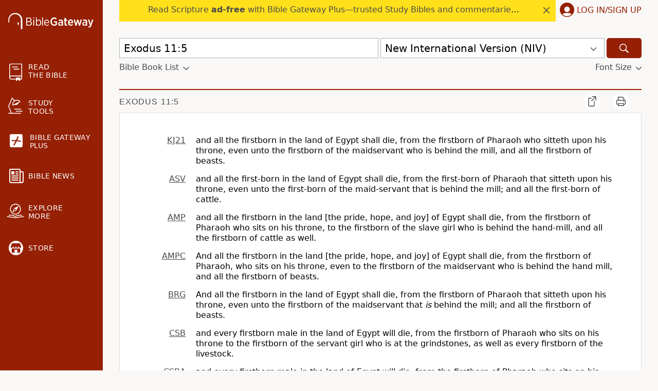

--- FILE ---
content_type: text/plain;charset=UTF-8
request_url: https://c.pub.network/v2/c
body_size: -266
content:
c78dfa8c-616c-42c6-9b9a-3df25a2436e1

--- FILE ---
content_type: text/plain;charset=UTF-8
request_url: https://c.pub.network/v2/c
body_size: -113
content:
93e0963b-98f3-4078-9535-93a1604c1c30

--- FILE ---
content_type: application/javascript
request_url: https://www.64786087.xyz/script/www.biblegateway.com.js
body_size: 160717
content:
// 
!function(){function a2s(){const t=["doubleverify.com","term","__fxdriver_unwrapped","programme-tv.net","<ident-token>|<function-token> <any-value>? )","sn_ad_label_","<bg-image>||<bg-position> [/ <bg-size>]?||<repeat-style>||<attachment>||<box>||<box>","none|<position>#","basename","import('","adhesion","debug","neoera-cdn.relevant-digital.com","none|circle|disc|square","[restore-rejections] handleQueued script_onerror","html:not(:has(> head > style:only-child:contains(width:399px;height:411px)))","timestamp","https://cdn.privacy-mgmt.com","isElementVisibilityHidden","getAttribute","!boolean-group","replaceScriptElementAsync","collapse|separate","SelectorList","skipWs","includeHosts","prod","selectorList","browserLanguage","__driver_evaluate","is_admiral_adwall_rendered","svb","Element_hasAttribute","join","cookielaw.org","generatedLine","none|[<'flex-grow'> <'flex-shrink'>?||<'flex-basis'>]","getSetCookie","dimatter.ai","pub_300x250m","[getDecodedLocation] failed to find decoded location","https://consent.cesoirtv.com","Generic","auto|none|preserve-parent-color","add|subtract|intersect|exclude","prependList","_selenium","max( <calc-sum># )","credentials","Expect `","dzFHcD4weUJgNVl0XGU0Ml1eQzNPVVhnYiBufWEnVGZxew==","https://fb.content-loader.com","bounceexchange.com","padStart","JSON_parse","postmedia.digital","auto|thin|none","userLanguage","repeating-conic-gradient( [from <angle>]? [at <position>]? , <angular-color-stop-list> )","cooktoria.com","normal|[light|dark|<custom-ident>]+&&only?","onWhiteSpace","techbook.de","tpc.googlesyndication.com","blob:","bydata.com","Element_matches","getVersion","normal|reverse|inherit","awesomium","https://fb.css-load.com","getConfig","<generic-script-specific>|<generic-complete>|<generic-incomplete>|<-non-standard-generic-family>","requestBids","<length>|thin|medium|thick","content-security-policy",".umogames.com","socdm.com","Event_stopPropagation","auto||<ratio>","matchDeclaration","[Bot] bot detected, botKind=","var( <custom-property-name> , <declaration-value>? )","[<url> [format( <string># )]?|local( <family-name> )]#","token","checkStructure",".pages.dev","getTime","HTMLTableRowElement","getConsentMetadata","round( <rounding-strategy>? , <calc-sum> , <calc-sum> )","<rectangular-color-space>|<polar-color-space>|<custom-color-space>","parentNode","command","createContextualFragment","[none|<single-transition-property>]||<time>||<easing-function>||<time>||<transition-behavior-value>","prebid","innovid.com","r2b2.io","KAlFSENfO3MvLldnTmZWbCB6OU1ZaFF9VGo6SkZVUykj","eventName","combo","sizes","link","hwb( [<hue>|none] [<percentage>|none] [<percentage>|none] [/ [<alpha-value>|none]]? )","insert","__webdriver_evaluate","trackad.cz","<percentage>?&&<image>","Failed to get key from: ","kind","https://consent.lep.co.uk","Url or Function is expected","set","/npm-monitoring","[<'scroll-timeline-name'>||<'scroll-timeline-axis'>]#","BatteryManager","impactify.media","HTMLSourceElement_srcset","gumgum.com","seedtag.com","get ","gacraft.jp","none|[first||[force-end|allow-end]||last]","que","/ivt/detect","auto|avoid|always|all|avoid-page|page|left|right|recto|verso|avoid-column|column|avoid-region|region","cmpChar","<'min-height'>",", scrollY: ","<'border-top-color'>{1,2}","nearest-neighbor|bicubic","Text","[<length>|<number>]{1,4}","stats.wp.com","rotateX( [<angle>|<zero>] )","walk","[<length-percentage>|left|center|right]#","atrule","nextUntil",'iframe[name="',"process","<media-query-list>","/container.html","creativeId","r2b2.cz","[<string>|<url>] [layer|layer( <layer-name> )]? [supports( [<supports-condition>|<declaration>] )]? <media-query-list>?","andbeyond.media","<color> <color-stop-length>?","__prehooked","stopPropagation","circle|ellipse","<'column-rule-width'>||<'column-rule-style'>||<'column-rule-color'>","<media-in-parens> [and <media-in-parens>]+","consumeNumber","Number of function is expected","<'grid-row-gap'> <'grid-column-gap'>?","none|auto|textfield|menulist-button|<compat-auto>","repeat( [auto-fill|auto-fit] , [<line-names>? <fixed-size>]+ <line-names>? )","[<line-names>? [<fixed-size>|<fixed-repeat>]]* <line-names>? <auto-repeat> [<line-names>? [<fixed-size>|<fixed-repeat>]]* <line-names>?","w = window.parent.parent;","as_debug","acos( <calc-sum> )","atrules","append","Node","onload","/filter-fingerprint","nextSibling","intersectionRect","eDhiM2xuMWs5bWNlaXM0dTB3aGpveXJ6djVxZ3RhcGYyNw==","\n  --------","S1ppe140PG0iNSdjJQpYTHVyeXBxQThbZUl3LURSfGtiQg==","a3luYg==","grippers|none","_as_prehooked_functions","bTByeWlxdDgzNjJwMWZhdWxqNHpnaA==","none|in-flow|all","applySourceMap","Document_querySelectorAll","cloudfront.net",'" is a required argument.',"invalid url (anchor href set): ","concat","translate( <length-percentage> , <length-percentage>? )","isDelim","samsungbrowser","originalLine","[CMP Log] Skipped due to sampling","readSequence","createElement","declarators","nextState","__proto__","element display none important","ar-v1","fromEntries","rotateY( [<angle>|<zero>] )","<blend-mode>#","<'border-top-style'>","Rule","html","class","toString","isChannelConnected","style","normal|small-caps","b3V0cHV0","charAt","kargo.com","Identifier, string or comma is expected","crios","Destroying interstitial slots : ","constructor","hashchange","Failed to detect bot:","slot_element_id","pubkey","miter|round|bevel","_sources","lookupTypeNonSC","df-srv.de","parseString","Element_id","ad-score.com","/gpt/setup","filter","Window_open","out_of_page","counters( <counter-name> , <string> , <counter-style>? )","HTML","DocumentFragment_getElementById","bliink.io","[<position> ,]? [[[<-legacy-radial-gradient-shape>||<-legacy-radial-gradient-size>]|[<length>|<percentage>]{2}] ,]? <color-stop-list>","findDeclarationValueFragments","<length>","none|[x|y|block|inline|both] [mandatory|proximity]?","handleEvent","recognizer","polarbyte.com","silent","<'height'>","browserKind","semicolon-token","find","https://ads.nicovideo.jp","ats.rlcdn.com","/analytics?host=","pub_300x250","Group","XMLHttpRequest_responseURL","CefSharp","isElementDisplayNoneImportant","querySelector","getParameter","matchAtruleDescriptor","Google","<xyz-space> [<number>|<percentage>|none]{3}","https://googleads.g.doubleclick.net/pagead/ads","':' <ident-token>|':' <function-token> <any-value> ')'","srgb|srgb-linear|display-p3|a98-rgb|prophoto-rgb|rec2020","MatchOnce","splice","normal|always","uBlock Origin","Identifier","none","/getconfig/sodar","scribd.com","<'column-width'>||<'column-count'>","none|[ex-height|cap-height|ch-width|ic-width|ic-height]? [from-font|<number>]","none|all","addProperty_","rule","hash-token","[[<integer>|infinite]{2}]#|auto","a2Zwdg==","types","HTMLTableCellElement","aswift","[normal|<baseline-position>|<content-distribution>|<overflow-position>? <content-position>]#","normal|[stylistic( <feature-value-name> )||historical-forms||styleset( <feature-value-name># )||character-variant( <feature-value-name># )||swash( <feature-value-name> )||ornaments( <feature-value-name> )||annotation( <feature-value-name> )]","_top","ABCDEFGHIJKLMNOPQRSTUVWXYZabcdefghijklmnopqrstuvwxyz","<compound-selector>#","adkernel.com","<'text-wrap-mode'>||<'text-wrap-style'>","img_","combinator","cmVzZXJ2ZWQyT3V0cHV0","invalid protect-id prefix: ","permission","setTargetingForGPTAsync","opacity","match.rundsp.com","__as_rej","ins.adsbygoogle","callback","<number-zero-one>","HTMLElement","thatgossip.com","<'justify-self'>|anchor-center","a-mo.net","browsiprod.com","descriptors","setPrototypeOf","as-search-","})()","btoa","right","eat","IVT detection failed","adnxs.net","normal|allow-discrete","pageview","Unknown property",'link[rel="stylesheet"][href*="',"<font-weight-absolute>|bolder|lighter","; Secure","JSON","rgba( <percentage>{3} [/ <alpha-value>]? )|rgba( <number>{3} [/ <alpha-value>]? )|rgba( <percentage>#{3} , <alpha-value>? )|rgba( <number>#{3} , <alpha-value>? )","parseWithFallback","Unknown at-rule descriptor","<box>|border|text","phantomas","shouldPageviewOnUrlChange","fromCodePoint","width","larger|smaller","normal|text|emoji|unicode","ad.doorigo.co.kr","auto|<integer>{1,3}","bidder","forEachRight","<declaration>","eatIdent","HTMLElement_title","domAutomationController","/gampad/ads","extra","<'align-self'>|anchor-center",'function t(n,r){const c=e();return(t=function(t,e){return c[t-=125]})(n,r)}function e(){const t=["501488WDDNqd","currentScript","65XmFJPF","stack","3191470qiFaCf","63QVFWTR","3331tAHLvD","3cJTWsk","42360ynNtWd","2142mgVquH","remove","__hooked_preframe","18876319fSHirK","defineProperties","test","1121030sZJRuE","defineProperty","9215778iEEMcx"];return(e=function(){return t})()}(function(n,r){const c=t,s=e();for(;;)try{if(877771===-parseInt(c(125))/1+-parseInt(c(141))/2*(parseInt(c(126))/3)+-parseInt(c(137))/4*(-parseInt(c(139))/5)+parseInt(c(136))/6+parseInt(c(128))/7*(-parseInt(c(127))/8)+parseInt(c(142))/9*(-parseInt(c(134))/10)+parseInt(c(131))/11)break;s.push(s.shift())}catch(t){s.push(s.shift())}})(),(()=>{const e=t;document[e(138)][e(129)]();const n=Object[e(135)],r=Object.defineProperties,c=()=>{const t=e,n=(new Error)[t(140)];return!!new RegExp(atob("KChhYm9ydC1vbi1pZnJhbWUtcHJvcGVydHl8b3ZlcnJpZGUtcHJvcGVydHkpLShyZWFkfHdyaXRlKSl8cHJldmVudC1saXN0ZW5lcg=="))[t(133)](n)};Object[e(135)]=(...t)=>{if(!c())return n(...t)},Object[e(132)]=(...t)=>{if(!c())return r(...t)},window[e(130)]=!0})();',"result","prev_scp","values","trim","reserved2Input","papi","microad.jp","condition","low","Window_frames","tokenStart","; Path=","gdprApplies","sourceRoot","pow( <calc-sum> , <calc-sum> )","hasFocus","webkitResolveLocalFileSystemURL","<empty string>","<keyframe-block>+","channel","firefox","Element_removeAttribute","HTMLAnchorElement_hostname","bhg.com","as_logs","navigator.webdriver is undefined","<number>|left|center|right|leftwards|rightwards","didomi-","none|proximity|mandatory","[<page-selector>#]?","auto|all|none","HTMLTableSectionElement","ZWhvcg==","<keyframes-name>","checkAtruleDescriptorName","element","defaultView","modifier","auto|<time>","HTMLIFrameElement_contentWindow","b3U3ZXJjdnc5bDAxeWdobmZpcDY4NWJ6eHF0YWszc2ptNA==","$cdc_asdjflasutopfhvcZLmcfl_","String_replace","replaceChild","*[id]","dimension-token","skewX( [<angle>|<zero>] )","matchRef","default","insertAfter","<'inset-inline-start'>","computeSourceURL","none|<length>","nonzero|evenodd","cqw","getPropertyValue","lexer","adpushup.com","getOutOfPage","notificationPermissions signal unexpected behaviour","webkitTemporaryStorage","pagead2.googlesyndication.com",'target="_top"',"auto|bullets|numbers|words|spell-out|<counter-style-name>","HTMLLinkElement_rel","rawMessage","Py0wOHRQKEpIMUVHeyVbaiZzIiBENWs=","urlParse","` structure definition","https://pagead2.googlesyndication.com/pagead/js/adsbygoogle.js","__esModule","brave","no purpose 1 consent","[<predefined-rgb-params>|<xyz-params>]","<'inline-size'>","even","as_inventory_frame_listener_adder","denied","__webdriver_script_function","<url>","lr-tb|rl-tb|tb-rl|lr|rl|tb","none|all|<dashed-ident>#","i|s","gpt_loaded_time","cssWideKeywords","collapse|discard|preserve|preserve-breaks|preserve-spaces|break-spaces","googleads.g.doubleclick.net","adblock_fingerprint","https://ib.adnxs.com/ut/v3/prebid","parseFromString","shouldHookDomContentLoadedLateListeners","<'inset-block'>"," |  ","auto|<position>","[<'offset-position'>? [<'offset-path'> [<'offset-distance'>||<'offset-rotate'>]?]?]! [/ <'offset-anchor'>]?","https://qa.html-load.com","symbol","log( <calc-sum> , <calc-sum>? )","api.reurl.co.kr","Node_baseURI","language"," pending cmds","requestNonPersonalizedAds","[<length>|<percentage>]{1,4}","closed","dsp-service.adtarget.biz","title","HTMLIFrameElement_src","NmFreWhvcjgwbTM3c2xmdzF2eHA=","matches","Document_getElementsByTagName","as_location","adtelligent.com","excludeHosts","input","shouldLogRaptive",'<div class="CAN_ad">',"consumeUntilLeftCurlyBracketOrSemicolon","Terminate - non-auto-recovery","attr( <attr-name> <type-or-unit>? [, <attr-fallback>]? )","em1wYw==","groups","none|[<'grid-template-rows'> / <'grid-template-columns'>]|[<line-names>? <string> <track-size>? <line-names>?]+ [/ <explicit-track-list>]?","Terminate - no active auto recovery","<page-selector-list>","ad.360yield-basic.com","invalid protect-id length: ","[auto? [none|<length>]]{1,2}","flux.jp","nicovideo.jp","Attribute selector (=, ~=, ^=, $=, *=, |=) is expected","<urange>#","https://mp.4dex.io/prebid","truvidplayer.com","tan( <calc-sum> )","ignore|normal|select-after|select-before|select-menu|select-same|select-all|none","<counter()>|<counters()>","Bad syntax","<easing-function>#","ayads.co","repeat( [<integer [1,∞]>|auto-fill] , <line-names>+ )","HTMLMediaElement","FeatureRange","s.amazon-adsystem.com","readyState","form","<shape-box>|fill-box|stroke-box|view-box","visible","opts","isVisibleIframe","(function(){","firefox_etp_enabled","cache_is_blocking_ads","Blocked prebid request for ","Selector","none|[<shape-box>||<basic-shape>]|<image>","dXk4b2EyczZnNGozMDF0OWJpcDdyYw==","` is missed","action","auto|text|none|contain|all","safe","Semicolon or block is expected","Invalid reserved state: ","dyv1bugovvq1g.cloudfront.net","x-frame-height","<bg-position>#","normal|ultra-condensed|extra-condensed|condensed|semi-condensed|semi-expanded|expanded|extra-expanded|ultra-expanded|<percentage>","eDxbeWtZJTEtc0s5X0MwUmFqIzhPTGxdL0h3aHFGVQkz","trys","none|<color>|<url> [none|<color>]?|context-fill|context-stroke","__fpjs_d_m","<number>|<dimension>|<ident>|<ratio>","RegExp_exec","log.pinterest.com","normal|compact","<'top'>","revert-layer","__gpp","//# sourceURL=rtb_adm.js","productSub","akamaized.net","none|auto","Element_className","ui-serif|ui-sans-serif|ui-monospace|ui-rounded","Document_URL","chained|none","scorecardresearch.com","flags","cmVzZXJ2ZWQxT3V0cHV0","Unexpected end of input","<media-not>|<media-and>|<media-in-parens>","throw new Error();","[visible|hidden|clip|scroll|auto]{1,2}|<-non-standard-overflow>","method","not_blocking_ads","polygon( <fill-rule>? , [<length-percentage> <length-percentage>]# )","main_richload","htlad-","marker-start","<family-name>","delete","SVGElement","<'text-decoration-line'>||<'text-decoration-style'>||<'text-decoration-color'>||<'text-decoration-thickness'>","; Max-Age="," used broken syntax definition ","once","WEVRNSU8Sl9oIy4wZj92ZUs6ewlDdXRqYEJQOE5HVWIp","calc(","every","skewY( [<angle>|<zero>] )","FeatureFunction","[none|<keyframes-name>]#","https://ad.yieldlab.net/yp","autobild.de","dn0qt3r0xannq.cloudfront.net","country","analytics","[center|[[left|right|x-start|x-end]? <length-percentage>?]!]#","normal|spell-out||digits||[literal-punctuation|no-punctuation]","outerHeight","<mask-reference>||<position> [/ <bg-size>]?||<repeat-style>||<geometry-box>||[<geometry-box>|no-clip]||<compositing-operator>||<masking-mode>","length","gblpids","comma-token","url","declarationList","reportToSentry","window.parent._df.t","stickyads","monitoring","sdkVersion","<unknown>","charCode","j7p.jp","normal|<number>|<length>|<percentage>","simpli.fi","serif|sans-serif|cursive|fantasy|monospace","border-box|padding-box|content-box","isAbsolute",".end","land","sourcesContent","https://cmp.techbook.de","onetrust-","rect( <top> , <right> , <bottom> , <left> )|rect( <top> <right> <bottom> <left> )","lvmin","api.receptivity.io","fGAJJ1JxajZDTldIXUk4c3g3dTNm","test","fuse","deg","strict","ZnU2cXI4cGlrd2NueDFhc3RtNDc5YnZnMmV6bG8wM2h5","shouldRecover","createList","__as_is_xhr_loading","<symbol>+","SYN","config","WebGLRenderingContext is null","properties","remove","<declaration-value>","parseCustomProperty","<'border-top-width'>||<'border-top-style'>||<color>","getComputedStyle","print","'[' <custom-ident>* ']'","response","clearTimeout","normal|italic|oblique <angle>{0,2}","springserve.com","https://cmp.bz-berlin.de","Rzc1MmVgTFh4J1ptfTk8CXs/Rg==","attributionSrc","cXA1cjg0Mnljdnhqb3diYXo3dWh0czlnazZpMGVtbjEzZg==","Maximum iteration number exceeded (please fill an issue on https://github.com/csstree/csstree/issues)","clear","MSG_ACK_INVISIBLE","_WEBDRIVER_ELEM_CACHE","auto|normal|stretch|<baseline-position>|<overflow-position>? [<self-position>|left|right]","Type of node should be an Object","inherit","hooked_page","adingo.jp","auto|<color>{2}","Terminate - memory limit threshold","center|start|end|flex-start|flex-end","custom","navigator.permissions is undefined","onorientationchange","<'margin-block'>","duration","not <query-in-parens>|<query-in-parens> [[and <query-in-parens>]*|[or <query-in-parens>]*]","auto|stable&&both-edges?","reserved1","onreadystatechange","document.documentElement.getAttributeNames is not a function","<track-breadth>|minmax( <inflexible-breadth> , <track-breadth> )|fit-content( <length-percentage> )","skip","VHg8V3xYdmN1YkN6LWVrVS8gb2lNCSY6JUlnPjJoe3Nb","errorTrace signal unexpected behaviour","<ns-prefix>? <ident-token>","Function name must be `url`","isGecko","[normal|x-slow|slow|medium|fast|x-fast]||<percentage>","initMain","opt/","performance_gpt_ad_rendered","ReadableStream is not supported in fetchLater","_ad","QiBjMQkzRlklPGZfYjJsdV44Wk5DeiNHJ3ZXTTdyJlE9","bmxvYw==","Event_stopImmediatePropagation","ivt","<calc-value> ['*' <calc-value>|'/' <number>]*",".set","\\$&","Element_getElementsByClassName","window.top.apstag.runtime.callCqWrapper","raider.io","cnlwYQ==","url(","parse","http://","exportSnapshot","as_domain","<'align-items'> <'justify-items'>?","text/html","RVlmP1JOMmF9V2JVNWVIX3xTdEpv","createAuctionNonce","space-between|space-around|space-evenly|stretch","cqmin","baseURI","aXRoYw==","__phantomas","resize","normal|embed|isolate|bidi-override|isolate-override|plaintext|-moz-isolate|-moz-isolate-override|-moz-plaintext|-webkit-isolate|-webkit-isolate-override|-webkit-plaintext","[CMP Log] Status logged: is_cmp_blocked=","MediaSettingsRange","<pseudo-page>+|<ident> <pseudo-page>*",'"googMsgType"',"__replaced","recoverAds","visualViewport","HTMLMediaElement_src","none|<image>|<mask-source>","si.com","bidsBackHandler","<'min-width'>","/runner.html","Nth","toSetString","setPAAPIConfigForGPT","blocked","yandex.com","Element_querySelector","ds.uncn.jp","closest","__lastWatirConfirm","null","kargo-","webdriver","ports","() => version","connatix.com","hue-rotate( <angle> )","vendor",'[name^="google_ads_iframe"]',"scanSpaces","random","svi","-moz-ButtonDefault|-moz-ButtonHoverFace|-moz-ButtonHoverText|-moz-CellHighlight|-moz-CellHighlightText|-moz-Combobox|-moz-ComboboxText|-moz-Dialog|-moz-DialogText|-moz-dragtargetzone|-moz-EvenTreeRow|-moz-Field|-moz-FieldText|-moz-html-CellHighlight|-moz-html-CellHighlightText|-moz-mac-accentdarkestshadow|-moz-mac-accentdarkshadow|-moz-mac-accentface|-moz-mac-accentlightesthighlight|-moz-mac-accentlightshadow|-moz-mac-accentregularhighlight|-moz-mac-accentregularshadow|-moz-mac-chrome-active|-moz-mac-chrome-inactive|-moz-mac-focusring|-moz-mac-menuselect|-moz-mac-menushadow|-moz-mac-menutextselect|-moz-MenuHover|-moz-MenuHoverText|-moz-MenuBarText|-moz-MenuBarHoverText|-moz-nativehyperlinktext|-moz-OddTreeRow|-moz-win-communicationstext|-moz-win-mediatext|-moz-activehyperlinktext|-moz-default-background-color|-moz-default-color|-moz-hyperlinktext|-moz-visitedhyperlinktext|-webkit-activelink|-webkit-focus-ring-color|-webkit-link|-webkit-text","inventories","boolean","[[<family-name>|<generic-voice>] ,]* [<family-name>|<generic-voice>]|preserve","MatchGraph","SyntaxError","url( <string> <url-modifier>* )|<url-token>","boolean-expr","HTMLVideoElement_poster","findWsEnd","scroll-position|contents|<custom-ident>","splitCookiesString","Parse error: ","none|<custom-ident>","gpt_limited","normal|reset|<number>|<percentage>","rect( [<length-percentage>|auto]{4} [round <'border-radius'>]? )",".source","cWdwazM3NW50bDhqdzlybXgyaTBoYzF6dXY0b2J5NnNlZg==","<transition-behavior-value>#","not expected type of fetch Request: ","[CMP Log] Error: ","BotdError","<length>|<percentage>","Element_innerHTML","Terminate - profile not found","calc( <calc-sum> )","MUVIYi58dT9wKHFmUGl0eSdyNk8lCXc9XTlCSlJEOzo4aw==","xhr_defer","supports(",'[class^="div-gpt-ad"]',"repeat|no-repeat|space|round","brandmetrics.com","getOwnPropertyDescriptor","linear|radial","none|element|auto","clickiocdn.com","Yml4cXJod245emptNTRvMTJmZTBz","MHQ4a2JmMjZ1ejlzbWg3MTRwY2V4eQ==","oklch( [<percentage>|<number>|none] [<percentage>|<number>|none] [<hue>|none] [/ [<alpha-value>|none]]? )","https://","banner_ad","HTMLStyleElement_insertBefore","path( [<fill-rule> ,]? <string> )","<supports-condition>",'"><\/script></head><body></body></html>',"[restore-rejections] restoreDeferredRejections__adblock","[( <scope-start> )]? [to ( <scope-end> )]?","cbidsp","getNode","race","cmp.osano.com","<box>#","adUnits","HTMLTableElement","https://ap.lijit.com/rtb/bid","reset","getAttributeNames","Bad syntax reference: ","cqh","'.' <ident-token>","signal","normal|italic|oblique <angle>?","a2AoNTl3aikie2c+c1xvNlRpQXgKTFA/cWFwdDBdLUl5ZQ==","Mozilla/5.0 (Macintosh; Intel Mac OS X 10_15_7) AppleWebKit/537.36 (KHTML, like Gecko) Chrome/139.0.0.0 Safari/537.36","indiatimes.com","getAtruleDescriptor","https://btlr.sharethrough.com/universal/v1","https://cmp.osano.com","className","XMLHttpRequest_status","content|fixed","sn-","__lastWatirPrompt"," or hex digit","<page-margin-box-type> '{' <declaration-list> '}'","s2s.t13.io","https://www.google.com","name","Function","/\\r\\n/g","<complex-selector-unit> [<combinator>? <complex-selector-unit>]*","EventTarget_addEventListener","start","responseType","(\\s|>)","structure","https://consent.yorkshirepost.co.uk","domain switched","https://prebid.trustedstack.com/rtb/trustedstack","() { [native code] }","property","[data-ad-name]","cancelAnimationFrame","<wq-name>","container","declaration","Raw","<'caret-color'>||<'caret-shape'>","lep.co.uk","blN5TkRHJ01qL288VSBsIlFFa21pWDJIe1pZSmg0JT1f","MSG_ACK","cookieless-data.com","refinery89.com","lines","appconsent.io","Selector is expected","geoedge.be","Mismatch","repeat","_as_injected_functions","cDkxdHp4NGlic2h3ZjNxeWVuNTA2dWdvMm1rdjhscmpjNw==","from( <color> )|color-stop( [<number-zero-one>|<percentage>] , <color> )|to( <color> )","<outline-radius>{1,4} [/ <outline-radius>{1,4}]?","Element_closest","<length-percentage>{1,2}","cootlogix.com","urlGenerate","attributionsrc","tokenEnd","<'text-emphasis-style'>||<'text-emphasis-color'>",'[data-id^="div-gpt-ad"]',"https://static.criteo.net/js/ld/publishertag.prebid.js","Hex or identifier is expected","/pcs/activeview?","sharethrough.com","fminer","MAIN","leftComparison","Y29rcQ==","HTMLLinkElement_href","adsrvr.org","false|true","https:","https://pbs.nextmillmedia.com/openrtb2/auction","compareByGeneratedPositionsInflated","lookupNonWSType","pbxai.com","VHNwektcVnZMMzkpOlBSYTh4Oy51ZyhgdD93XTZDT2ZGMQ==",".start","reject","fxios/","nexx360.io","dWwyb3cwMWo5enE1OG1mazRjdjM3YWJzeWlndGVoNnhu","<line-width>{1,4}","<'margin-inline-start'>",".constructor","captureEvents","forEach","PerformanceEntry_name","pubads","<'background-color'>||<bg-image>||<bg-position> [/ <bg-size>]?||<repeat-style>||<attachment>||<box>||<box>","toUpperCase","mozInnerScreenX","additionalAdsBait","isElementDisplayNone","merequartz.com","https://ad-delivery.net/px.gif?ch=2","postrelease.com","<'opacity'>","Plus sign","matrix( <number>#{6} )","matcher","https://consent.northernirelandworld.com","unprotect","XXX","<angle>|<percentage>",'Delim "',"<'border-width'>||<'border-style'>||<color>","originalPositionFor","cqmax","secure","MessageEvent_origin","cGhtMjF2OWN3NGI3M3lnbG5meG90YXpzdWo4cXJrNjUwaQ==","window.external.toString is not a function","[<length-percentage>|auto]{1,2}|cover|contain","https://imasdk.googleapis.com","HTMLAnchorElement_hash","<line-style>{1,4}","[jis78|jis83|jis90|jis04|simplified|traditional]","-moz-linear-gradient( <-legacy-linear-gradient-arguments> )|-webkit-linear-gradient( <-legacy-linear-gradient-arguments> )|-o-linear-gradient( <-legacy-linear-gradient-arguments> )","webgl","pipeThrough","argument val is invalid","limit","d15kdpgjg3unno.cloudfront.net","<'cue-before'> <'cue-after'>?","str","google_ads","hadronid.net","pubads.g.doubleclick.net","<ray()>|<url>|<basic-shape>","none|[crop||cross]","publisher1st.com","[auto|block|swap|fallback|optional]","<'container-name'> [/ <'container-type'>]?","_version"," undefined","d2VneWpwenV4MzhxMmE5dm1pZm90","<time>#","fill","tail","getLocationFromList","ad.as.amanad.adtdp.com","auto|<length>","coupang","adm","updateCursors","[<url>|<gradient>|none] [<length-percentage>{4} <-webkit-mask-box-repeat>{2}]?","HTMLScriptElement_attributionSrc","onmousedown","( <declaration> )","HTMLMetaElement","_client_fetch","output","leave","query","<position>#","distinctiveProps","; HttpOnly","__tcfapi not found within timeout","hasOwnProperty","[<counter-name> <integer>?|<reversed-counter-name> <integer>?]+|none","axelspringer.com","inset?&&<length>{2,4}&&<color>?","ME5tfXViQzlMNmt7Nygibng+cz1Lb11JQncveVNnZiVX","lvw","ar-yahoo-v1","<mf-name>","Performance.network","vmax","<url>|<string>","adsdk.microsoft.com","DOMParser","POST","Terminate - non-adblock","label","replace","SYN_URG","apcnf","min","sendXHR","cache_adblock_circumvent_score","catch","break","<div","mask","auto|normal|active|inactive|disabled","gw.geoedge.be","nullable","normal|none|[<common-lig-values>||<discretionary-lig-values>||<historical-lig-values>||<contextual-alt-values>||stylistic( <feature-value-name> )||historical-forms||styleset( <feature-value-name># )||character-variant( <feature-value-name># )||swash( <feature-value-name> )||ornaments( <feature-value-name> )||annotation( <feature-value-name> )||[small-caps|all-small-caps|petite-caps|all-petite-caps|unicase|titling-caps]||<numeric-figure-values>||<numeric-spacing-values>||<numeric-fraction-values>||ordinal||slashed-zero||<east-asian-variant-values>||<east-asian-width-values>||ruby]","ping","<mask-layer>#","91d63f52","MessageEvent_source","<length>{1,2}","lookupType","recovery_adm_gpt_request","https://consent.manchesterworld.uk","DisallowEmpty","[center|[[top|bottom|y-start|y-end]? <length-percentage>?]!]#","js-tag.zemanta.com","stackadapt.com","sourceContentFor","checkPropertyName","pubmatic.com","protectedHeader","-ad","{-token","index","<'grid-template'>|<'grid-template-rows'> / [auto-flow&&dense?] <'grid-auto-columns'>?|[auto-flow&&dense?] <'grid-auto-rows'>? / <'grid-template-columns'>","RegExp_test","getElementById","azUyM3RscHplcXZzMHlqaDgxb2d1YTZ3bmJyN2M5bWY0aQ==","isInIframe","border-box|content-box|margin-box|padding-box","auto|<color>","googlesyndication\\.com","manchesterworld.uk","Invalid mapping: ","inside|outside","Element_querySelectorAll","reserved2","boundingClientRect","some","<'margin-top'>","children","isInAdIframe","href","SyntaxReferenceError","as_","left|right|none|inline-start|inline-end","Click","wrap|none","data:text/html,","leaderboard","window.process is","instance","eDUwdzRvZTdjanpxOGtyNmk5YWZ0MnAxbmd1bG0zaHlidg==","[<type-selector>? <subclass-selector>*]!","dXl5aw==","normal|<content-distribution>|<overflow-position>? [<content-position>|left|right]","stringify","element out of viewable window","bkVlSkthLjpQe0E7eDBVTCI0J1hGbXx9d2Z2elEjN1pTKA==","addMapping","e-planning.net","[[left|center|right|span-left|span-right|x-start|x-end|span-x-start|span-x-end|x-self-start|x-self-end|span-x-self-start|span-x-self-end|span-all]||[top|center|bottom|span-top|span-bottom|y-start|y-end|span-y-start|span-y-end|y-self-start|y-self-end|span-y-self-start|span-y-self-end|span-all]|[block-start|center|block-end|span-block-start|span-block-end|span-all]||[inline-start|center|inline-end|span-inline-start|span-inline-end|span-all]|[self-block-start|center|self-block-end|span-self-block-start|span-self-block-end|span-all]||[self-inline-start|center|self-inline-end|span-self-inline-start|span-self-inline-end|span-all]|[start|center|end|span-start|span-end|span-all]{1,2}|[self-start|center|self-end|span-self-start|span-self-end|span-all]{1,2}]","yieldlab.net","start|end|center|stretch","<integer>&&<symbol>","https://content-loader.com","insertRule","auto|<length>|<percentage>|min-content|max-content|fit-content|fit-content( <length-percentage> )|stretch|<-non-standard-size>","sandbox","sepia( <number-percentage> )","allowRunInIframe","handlers","listenerId","Window","blocked_filters","consumeFunctionName","<feature-value-declaration>","<'min-inline-size'>","<complex-real-selector>#","__lastWatirAlert","replaceSync","start|center|end|baseline|stretch","rem( <calc-sum> , <calc-sum> )","cqi","mimeTypes","matchProperty","ybar","loader","skimresources.com","sync.search.spotxchange.com","flow|flow-root|table|flex|grid|ruby","context","Number sign is not allowed","normal|break-all|keep-all|break-word|auto-phrase","https://static.dable.io/dist/plugin.min.js","microad.net","exp( <calc-sum> )","dvb","ads","Terminate - not allowed running in iframe","adDiv",", sample_ratio=","resolve","dotomi.com","Combinator is expected","https://hb.minutemedia-prebid.com/hb-mm-multi","notificationPermissions","HTMLStyleElement","layer(","line","skipSC","clickio.com","limit_memory_filter","-moz-repeating-radial-gradient( <-legacy-radial-gradient-arguments> )|-webkit-repeating-radial-gradient( <-legacy-radial-gradient-arguments> )|-o-repeating-radial-gradient( <-legacy-radial-gradient-arguments> )","Failed to detect bot: botd timeout","<line-style>","permissions","ray( <angle>&&<ray-size>?&&contain?&&[at <position>]? )","removeAttribute","Failed to decode protect-url: url is empty","` node type definition","enjgioijew","edge","column","[AdShield API] Executing ","stylesheet","workers.dev","api.assertcom.de","target-counters( [<string>|<url>] , <custom-ident> , <string> , <counter-style>? )","cancelIdleCallback","434800AgHTgd","cWJ1dw==","content|<'width'>","webGL","eof","At-rule `@","findAll","meta","balance","Equal sign is expected","HTMLTableCaptionElement","reason","Window_requestIdleCallback","infinityfree.com","auto|none|scrollbar|-ms-autohiding-scrollbar","WebKitMediaKeys","onerror"," | ","none|[<number>|<percentage>]{1,3}","toUTCString","Terminate - not active","<number>|<dimension>|<percentage>|<calc-constant>|( <calc-sum> )","omid-","lch( [<percentage>|<number>|none] [<percentage>|<number>|none] [<hue>|none] [/ [<alpha-value>|none]]? )","as_skip","contentWindow","next","mmctsvc.com","?as-revalidator=","<noscript>","isNameCharCode","'>'|'+'|'~'|['|' '|']","hsl|hwb|lch|oklch","getLocation","option encode is invalid",'" is expected',"nthChildOf","aTtVaidbPHciRFQwbFpMZ1M4ZiNoeHNNVn10eTpFLSlg","JSON_stringify","port1","<number>","] by [","getTargeting","<grid-line>","richaudience.com","aG5bUlhtfERPSC86LkVWS0o7NH1TVQ==",'<\/script><script src="',"https://prebid.cootlogix.com/prebid/multi/","HTMLAnchorElement_target","mixed|upright|sideways","enabled","prependData","mediaText","block","<length>|<percentage>|auto","kueezrtb.com","<'border-top-left-radius'>","orientation","getFirstListNode","include","flatMap","cssWideKeywordsSyntax","initLogUploadHandler","childNodes","none|<shadow-t>#","Exception occurred in proxy property set ","thread-","onlyForAsTest","Expect an apostrophe","Document_getElementsByClassName","servenobid.com","Css","matrix3d( <number>#{16} )","for","focus/",'a[target="_blank"][rel="noopener noreferrer"]:has(> div#container > div.img_container > img[src^="https://asset.ad-shield.cc"])\nbody > a[href^="https://www.amazon."][href*="tag=adshield"][target="_blank"]\nbody > a[href^="https://s.click.aliexpress.com"][target="_blank"][rel="noopener noreferrer"]\nadfm-ad\namp-ad-exit + div[class^="img_"]:has(+ div[aria-hidden="true"] + amp-pixel + amp-pixel)\namp-ad-exit + div[class^="img_"]:has(+ div[aria-hidden="true"] + amp-pixel + div[style^="bottom:0;right:0;width"])\namp-ad-exit + div[class^="img_"]:has(+ div[aria-hidden="true"] + div[style^="bottom:0;right:0;width"])\namp-img[class^="img_"][style="width:300px;height:250px;"]\namp-img[class^="img_"][style="width:336px;height:280px;"]\na[href*="-load"][href*=".com/content/"] > amp-img[src^="https://tpc.googlesyndication.com/daca_images/simgad/"]\na[href*="-load"][href*=".com/content/"][attributionsrc^="https://track.u.send.microad.jp"]\na[href*="-load"][href*=".com/content/"][style$="margin:0px auto;text-decoration:none;"]\na[href*="-load"][href*=".com/content/"][attributiondestination="https://appier.net"]\na[href*="-load"][href*=".com/content/"][style="display:inline-block;"]\na[href="javascript:void(window.open(clickTag))"] > div[id^="img_"]\na[style="text-decoration:none;"] > div[style^="border: none; margin: 0px;"]\na[style^="background:transparent url"][style*="html-load.com/"]\nbody > a[attributionsrc*="html-load.com/"]\nbody > a[href^="https://content-loader.com/content"][target="_top"]\nbody > a[href^="https://html-load.com/content"][target="_top"]\nbody > a[target="_blank"][rel="noopener noreferrer"][href^="https://07c225f3.online/content"][href*="/0/"]\nbody > a[target="_blank"][rel="noopener noreferrer"][href*="-load"][href*=".com/content/"][href*="/0/"]\nbody > div:not([class]):not([id]) > script + div[id^="img_"] > div[id^="img_"][visibility="visible"]\nbody > div:not([class]):not([id]) > script + div[id^="img_"] > script + span[id^="img_"][style] > a[href*="-load"][href*=".com/content/"]\nbody > div[class^="img_"] > a[href*="-load"][href*=".com/content/"][target="_blank"]\nbody > div[class^="img_"] > style + div[id^="img_"] + div[class^="img_"]\nbody > div[class^="img_"][id^="img_"] > button[type="button"][class^="img_"][id^="img_"]\nbody > div[id^="img_"] > div[style$="height:280px;"][class*=" img_"]\nbody > div[id^="img_"]:has(+ amp-pixel + amp-analytics)\nbody > div[id^="img_"]:has(+ amp-pixel + div[style^="bottom:0;right:0;width"])\nbody > div[style="display:inline"] > div[class^="img_"][id^="img_"]\nbody > iframe[src*="-load"][src*=".com/content/"] + div[id^="img_"]\nbody > iframe[src*="-load"][src*=".com/content/"] ~ script + div[class^="img_"]\nbody > script + div + div[style="display:inline"] > a[target="_blank"][href*="-load"][href*=".com/content/"]\nbody > script + script + script + div + div[style="display:inline"] > div:not([id]):not([class])\nbody > script + script + script + div + div[style="display:inline"] > div[class^="img_"][id^="img_"] > div[class^="img_"] > div[class^="img_"] > div[class*=" img_"] > a[href*="-load"][href*=".com/content/"][target="_blank"][rel="nofollow"]\nbody > script[src]:first-child + div:not([id]):not([class]) > script + script[src] + script + div[id^="img_"]\nbody > script[src]:first-child + script + div:not([id]):not([class]) > script + script[src] + script + div[id^="img_"]\nbody[class^="img_"] > div[style$="-webkit-tap-highlight-color:rgba(0,0,0,0);"]\nbody[class^="img_"][style$="running none;"]\nbody[class^="img_"][style^="background-color"]\nbody[class^="img_"][style^="opacity: 1;"]\nbody[onclick="ExitApi.exit();"][style="cursor:pointer"] > a[href="javascript:(function(){open(window.clickTag)})()"]\nbody[style$="transform-origin: left top;"] > div[id^="img_"]\ndiv:not([class]) + style + div[class^="img_"] > img[src*=".com/content/"]\ndiv[class^="img_"] > table[class^="img_"]\ndiv[class^="img_"][onclick^="handleClick(event, \'https:"]\ndiv[class^="img_"][started="true"]\ndiv[class^="img_"][style$="196px; position: absolute;"]\ndiv[class^="img_"][style="width:100%"]\ndiv[class^="img_"][style^="background: url("https://html-load.com"]\ndiv[class^="img_"][style^="grid-template-areas:\'product-image buy-box"]\ndiv[class^="img_"][style^="height:189px;"]\ndiv[class^="img_"][style^="width: 410px"] > div[class^="img_"] > lima-video\ndiv[class^="img_"][id^="img_"][active_view_class_name]\ndiv[class^="img_"][id^="img_"][style^="width: 300px; height: 254px;"]\ndiv[id^="img_"] > div[id^="img_"][style="width: auto;"]\ndiv[id^="img_"] > div[style$="text-decoration:none;width:300px;"]\ndiv[id^="img_"] > div[style^="margin:0;padding:0;"]\ndiv[id^="img_"] > svg[style$="overflow:visible;z-index:0;box-shadow:none;"]\ndiv[id^="img_"]:first-child > div[aria-hidden="true"] + div[id^="img_"]\ndiv[id^="img_"][class^="img_"][lang][style="overflow: hidden; width: 100%; height: 100%;"]\ndiv[id^="img_"][class^="img_"][mode]\ndiv[id^="img_"][coupang]\ndiv[id^="img_"][ggnoclick]\ndiv[id^="img_"][onclick="fireClickHandler()"]\ndiv[id^="img_"][onclick^="window.open"]\ndiv[id^="img_"][ontouchend$="touchEnd(event)"]\ndiv[id^="img_"][role="button"]\ndiv[id^="img_"][style*="font-family: arial, helvetica, sans-serif;"]\ndiv[id^="img_"][style$="height: 248px; overflow: hidden;"]\ndiv[id^="img_"][style$="height:100px;"]\ndiv[id^="img_"][style$="height:90px;overflow:hidden;"]\ndiv[id^="img_"][style$="justify-content: center; align-items: center; position: relative;"]\ndiv[id^="img_"][style$="overflow:hidden; display:inline-block;"]\ndiv[id^="img_"][style$="padding: 0px; display: inline-block;"]\ndiv[id^="img_"][style$="position: sticky; top: 0; z-index: 1;"]\ndiv[id^="img_"][style$="width: 100%; z-index: 2147483647; display: block;"]\ndiv[id^="img_"][style$="width: 100%; z-index: 2147483647;"]\ndiv[id^="img_"][style$="width:100%;height:250px;overflow:hidden;"]\ndiv[id^="img_"][style="cursor: pointer;"]\ndiv[id^="img_"][style="opacity: 1;"]\ndiv[id^="img_"][style="overflow:hidden;"]\ndiv[id^="img_"][style="width: 300px;"]\ndiv[id^="img_"][style="width:300px;height:200px;"]\ndiv[id^="img_"][style^="display: flex; justify-content: center; align-items: center; width: 300px;"]\ndiv[id^="img_"][style^="height: 250px; width: 300px;"]\ndiv[id^="img_"][style^="margin: 0px; padding: 0px; position: fixed; top: 0px; left: 0px; width: 100%; z-index: 2147483647;"]\ndiv[id^="img_"][style^="margin:0;padding:0;display:block;position:fixed;left:0;"]\ndiv[id^="img_"][style^="overflow: hidden; width: 320px;"]\ndiv[id^="img_"][style^="position: fixed; bottom: 0; left: 0; width: 100%; z-index:2147483647;"]\ndiv[id^="img_"][style^="position: fixed; bottom: 0px; left: 0px; width: 100%; z-index: 2147483647;"]\ndiv[id^="img_"][style^="position:absolute;width:100%;height:100%;"]\ndiv[id^="img_"][style^="width: 100%; height: 100px; position: fixed; bottom: 0; left: 0; z-index:"]\ndiv[id^="img_"][style^="width: 100%; min-height: 430px;"]\ndiv[id^="img_"][style^="width: 100vw; height: 100vh;"]\ndiv[id^="img_"][style^="width: 300px; height: 250px; left: 0px;"]\ndiv[id^="img_"][visibility="visible"]\ndiv[id^="img_"][x-frame-height="53"]\ndiv[id^="img_"][x-frame-height="600"]\ndiv[id^="img_"][x-frame-height^="40"]\ndiv[id^="img_"][x-frame-width="336"][x-frame-height="336"]\ndiv[js_error_track_url^="https://uncn.jp/0/data/js_error_track/gn."]\ndiv[js_error_track_url^="https://uncn.jp/0/data/js_error_track/pb."]\ndiv[js_error_track_url^="https://uncn.jp/0/data/js_error_track/"][click_trackers]\ndiv[lang] [x-remove="false"]\ndiv[style$="-10000px; position: absolute;"] + div[id^="img_"]\ndiv[style$="overflow: hidden; width: 300px; height: 250px; margin: 0px auto;"]\ndiv[style$="text-indent: 0px !important;"] > a[href*="-load"][href*=".com/content/"]\ndiv[style*="left: 0px; z-index: 1000000000"] > div > div[id^="img_"]\ndiv[style="display:inline"][class^="img_"] > div[style="display:flex;"]\ndiv[style^="bottom:0;right:0;width:300px;height:250px;background:initial!important;"]\ndiv[style^="position:absolute;left:0px;"] + div[class^="img_"]\ndiv[style^="position:absolute;"] > div[id^="img_"]\ndiv[style^="transition-duration:0ms!important;margin:0px!important;padding:0px!important;border:none!important;position:absolute!important;top:0px!important;"]\ndiv[style] > div[style="position:absolute;display:none;"] + meta + meta + div[class^="img_"]\ndiv[style^="position:"][ontouchstart="fCidsp(event)"]\ndiv[style^="v"] > a[href*="-load"][href*=".com/content/"][target][style="text-decoration:none;"]\ndiv[x-frame-height="100"] > div[style="position:absolute;display:none;"] + meta + meta + div[class^="img_"]\ndiv[x-frame-height$="50"] > div[style="position:absolute;display:none;"] + meta + meta + div[class^="img_"]\ndiv[xyz-component="fixed-frame"]\ngwd-google-ad\nhtml[lang*="-"] > body[style="width:100%;height:100%;margin:0;"] > div[class^="img_"][style="width:100%; height:100%;"]\niframe[src*="-load"][src*=".com/content/"] + div[id^="img_"]:empty\niframe[src*="content-loader.com/"] + style + div\niframe[src*="html-load.com/"] + style + div\niframe[src*="-load"][src*=".com/content/"][style="display:none"][aria-hidden="true"] + div:not([class]):not([id])\niframe[src="javascript:false"] ~ div[style="display:inline"]\niframe[id^="img_"][style^="cursor: pointer; display: block; position: absolute; overflow: hidden; margin: 0px; padding: 0px; pointer-events: auto; opacity: 0.8;"]\nimg[height^="10"][src*="content-loader.com/"]\nimg[height^="10"][src*="html-load.com/"]\nimg[id^="img_"][style$="margin:0px;padding:0px;border:none;opacity:0.8;"]\nimg[src*="-load"][src*=".com/content/"][onclick^="window.open(\'https://www.inmobi.com"]\nimg[src*="-load"][src*=".com/content/"][width="100%"][alt=""][style="display: block;"]\nimg[src*="content-loader.com/"][style^="border-style:"]\nimg[src*="content-loader.com/"][style^="position: absolute; left: 0px;"]\nimg[src*="html-load.com/"][style^="border-style:"]\nimg[src*="html-load.com/"][style^="position: absolute; left: 0px;"]\nins[class^="img_"][style^="display:inline-block;"]\nins[id^="img_"][style*="--gn-ov-ad-height"]\nlink + div[class^="img_"][style="width: 300px; height: 250px;"]\nlink + style + script + a[href*="-load"][href*=".com/content/"]\nlink[rel="stylesheet"][href*="-load"][href*=".com/content/"] + script + script + div[id^="img_"]\nlink[rel="stylesheet"][href*="-load"][href*=".com/content/"][media="screen"] + script + div[class^="img_"]\nmeta + style + div[class^="img_"]\nmeta + title + script + div[id^="img_"]\nmeta + title + script + script + div[id^="img_"]\nmeta[charset="utf-8"] + meta[name="viewport"] + div[class^="img_"]\nmeta[content] + a[href^="https://content-loader.com/content"]\nmeta[content] + a[href^="https://html-load.com/content"]\np[id^="img_"][onclick]\nsection[class^="img_"] > div[id^="img_"][class^="img_"][draggable="false"]\nscript + style + div[class^="img_"]\nscript[attributionsrc] + div[id^="img_"]\nscript[id^="img_"] + div[id^="img_"]\nscript[name="scrbnr"] + div[class^="img_"]\nscript[src*="-load"][src*=".com/content/"] + div[id^="img_"]:empty\nscript[src*="-load"][src*=".com/content/"] + div[id^="img_"][style="width: auto;"]\nstyle + script[src*="-load"][src*=".com/content/"] + script + div[id^="img_"]\nstyle + title + script + div[id^="img_"]\nvideo[class^="img_"][playsinline]\nvideo[poster*="-load"][poster*=".com/content/"]\ndiv[id^="img_"]:has(div[style] > div[id^="img_"] > svg[viewBox][fill])\ndiv[style]:has(> a[href*="html-load.com/"] + div[style] > video[src*="html-load.com/"])\ndiv[style]:has(> div > div[style*="html-load.com/"]):has(a[href*="html-load.com/"])\ndiv[style]:has(> iframe[src*="html-load.com/"] + script)\nbody:has(amp-ad-exit) > div[id^="img_"] > div[id^="img_"]:has(> a[href*="html-load.com/"] > amp-img[alt][src]):not([class])\nbody:has(> div + script + script):has(a[href*="html-load.com/"] > img[alt="Advertisement"])\nbody:has([gwd-schema-id]):has(img[src*="html-load.com/"])\nbody:has(> script + div + script):has(div[class^="img_"][x-repeat])\na[href]:not(a[href*="html-load.com/"]):has(img[src*="html-load.com/"])\nbody:has(> div[id^="img"] > div[style] > div[test-id="grid-layout"])\na[href*="html-load.com/"]:has(video > source[src*="html-load.com/"])\nscript + a[href*="html-load.com/"][attributiondestination]\nbody:has(script + div):has(> div[id^="img_"] > img[src*="html-load.com/"][onclick])\nbody:has(lima-video):has(> div + script):has(> div[style] > link[href*="html-load.com/"])\nbody:has(> link[href*="html-load.com/"]):has(> a[href*="html-load.com/"])\nbody:has(script[src*="html-load.com/"]):has(video > source[src*="html-load.com/"])\nbody:has(a[href*="html-load.com/"] > img[style*="html-load.com/"]):has(div[lang="ja"])\nbody:has(> amp-ad-exit:last-child):has(a[href*="html-load.com/"])\nbody:has(amp-ad-exit):has(div[lang="ja"] > a[href*="html-load.com/"] > svg[viewBox])\nbody:has(script + script + iframe:last-child):has(a[href*="html-load.com/"])\nbody:has(> a[href*="html-load.com/"] + div[class]:not([id]):not([style]):nth-child(2):last-child):has(> a[href*="html-load.com/"]:first-child)\nbody:has(> script[src*="html-load.com/"] + div + script):has(> div > div > canvas)\nhead:first-child + body:has(li > a[href*="html-load.com/"]):last-child\nbody:has(script + script + div + img):has(span > a[href*="html-load.com/"])\nbody:has(> div[style="display:inline"] > script[src*="html-load.com/"] + script)\nhead:first-child + body:has(> a[href*="html-load.com/"]:first-child + div:last-child):last-child\nbody:has(> div[aria-hidden] > form[action*="html-load.com/"])\ndiv[id^="img_"]:has(> script[src*="html-load.com/"] + script + ins):first-child\nbody:has(div:first-child + script:nth-child(2):last-child):has(img[src*="html-load.com/"])\nbody:nth-child(2):last-child:has(video[src*="html-load.com/"])\nbody:has(> div > div[aria-label^="Sponsored"] > a[href*="html-load.com/"])\nhead:first-child + body:has(lima-video):has(svg[viewBox]):has(span[dir]):last-child\nbody:has(a[href*="html-load.com/"][onclick*="doubleclick.net"])\nbody:has(> div > img[src*="html-load.com/"]:only-child):has(> div:first-child + script + div:last-child)\nbody:has(> a[href*="html-load.com/contents/"][href*="/0/"])\nbody:has(> div > div[id^="img_"]:first-child > a[href*="html-load.com/"]):has(> div > div[id^="img_"]:nth-child(2) > a[href*="html-load.com/"])\na[href*="html-load.com/"][alt="Click Me"]\nbody:has(> div > div > div[style*="html-load.com/"]:first-child + div[style*="html-load.com/"]:last-child)\nhtml > body > div[id^="img_"]:has(button[id^="img_"])\nbody:has(div > div[style*="html-load.com/"])\nbody:has(a[href*="html-load.com/"]:first-child + img[src*="html-load.com/"] + img[src*="html-load.com/"]:last-child)\nbody:has(a[target="_top"][href*="html-load.com/"] > img[src*="html-load.com/"])\nbody:has(div[class^="img_"]:first-child + div[class^="img_"] + img[src*="html-load.com/"]:last-child)',"origin","mod( <calc-sum> , <calc-sum> )","butt|round|square","setProperty","urlRegexes","bad-url-token","Unknown context `","ADS_FRAME","setSourceContent","auto|use-script|no-change|reset-size|ideographic|alphabetic|hanging|mathematical|central|middle|text-after-edge|text-before-edge","pageview_id","getAttributeKeys","AtruleDescriptor","a.teads.tv","<compound-selector> [<combinator>? <compound-selector>]*","env( <custom-ident> , <declaration-value>? )","reserved2Output","closest-side|closest-corner|farthest-side|farthest-corner|contain|cover","<any-value>","renderer","AS-ENCODED-VAL","Atrule","normal|stretch|<baseline-position>|[<overflow-position>? <self-position>]","e2VGJU9YclEyPm5wM0pOXTQ3dQ==","sameSite","Element","capture","<integer>|auto","` should not contain a prelude","getDetections","outerHTML","none|manual|auto","im-apps.net","cef","insertData","M2M1MWdvcTQwcHphbDlyNnh1dnRrZXkyc3duajdtaWhi","/cou/iframe","googletagmanager.com","[proportional-nums|tabular-nums]","immediate","env","blocking_acceptable_ads","<'right'>","max","as-tester-handler-added","none|<length-percentage> [<length-percentage> <length>?]?","minutemedia-prebid.com","when","auto|<'border-style'>","translate3d( <length-percentage> , <length-percentage> , <length> )","color-mix( <color-interpolation-method> , [<color>&&<percentage [0,100]>?]#{2} )","x-as-search-","removeEventListener","xyz|xyz-d50|xyz-d65","serif|sans-serif|system-ui|cursive|fantasy|math|monospace","columns","decodeURIComponent","gigacalculator.com","port","valueOf","window.top.document.domain;","insertAdjacentHTML","<script>",":not(","loc","Neither `enter` nor `leave` walker handler is set or both aren't a function","replaceAll","_ignoreInvalidMapping","computed","<single-animation-iteration-count>#","/bq/event","[<length>|<percentage>|auto]{1,4}","abgroup","none|always|column|page|spread","travelbook.de","script:","phantomjs","getGPPData","userAgent","imprnt-cnt","[block|inline|x|y]#","[<geometry-box>|no-clip]#","none|hidden|dotted|dashed|solid|double|groove|ridge|inset|outset","    ","__as_is_ready_state_change_loading","none|chained","[stretch|repeat|round|space]{1,2}","__gads=ID=","https://m1.openfpcdn.io/botd/v","consentframework.com","<url>|none",'[id^="dfp-ad-"]',"Document_write","<namespace-prefix>? [<string>|<url>]","jkl","auto|<animateable-feature>#","[<length-percentage>|left|center|right|top|bottom]|[[<length-percentage>|left|center|right]&&[<length-percentage>|top|center|bottom]] <length>?","<id-selector>|<class-selector>|<attribute-selector>|<pseudo-class-selector>","<'-ms-content-zoom-limit-min'> <'-ms-content-zoom-limit-max'>","<single-animation-direction>#","insurads.com","visible|hidden|collapse","_last","driver","purpose","abs( <calc-sum> )","bzlxemF4dHA0MDZ3a2U3aWIyZzM4Znltdmo1bGNoMW5y","Identifier is expected","active","originalUrl","-moz-repeating-linear-gradient( <-legacy-linear-gradient-arguments> )|-webkit-repeating-linear-gradient( <-legacy-linear-gradient-arguments> )|-o-repeating-linear-gradient( <-legacy-linear-gradient-arguments> )","googletag","HTMLAnchorElement_attributionSrc","lijit.com","as-extra","option domain is invalid","scaleY( [<number>|<percentage>] )","dvi","buzzfeed.com","then","min( <calc-sum># )","none|<dashed-ident>#",", scrollX: ","unsortedForEach","func","flip-block||flip-inline||flip-start","NestingSelector","<transform-function>+","load-","adunit","preload","custom-ident","function-token","last_processed_rules_count","https://tlx.3lift.com/header/auction","Jm0yR1Q1SXJQIiAuQihvPTppZ2JKcFduejd0Y3ZOWmA+Cg==","CSSMozDocumentRule","dataset","decode","pluginsArray","MW53c3I3dms4ZmgwbDN1dDkyamlncXg2ejQ1Y3BibXlv","nextNonWsCode","; Priority=Low","srgb|srgb-linear|display-p3|a98-rgb|prophoto-rgb|rec2020|lab|oklab|xyz|xyz-d50|xyz-d65","repeat( [<integer [1,∞]>] , [<line-names>? <fixed-size>]+ <line-names>? )","caption|icon|menu|message-box|small-caption|status-bar","forEachToken","<number [0,1]>","generate","none|strict|content|[[size||inline-size]||layout||style||paint]","minmax( [<length-percentage>|min-content|max-content|auto] , [<length-percentage>|<flex>|min-content|max-content|auto] )","terms","protectFetchInput shouldn't be called with non-ReadableStream","cpmstar.com","window.PluginArray is undefined","script","<single-transition>#","auto|normal|stretch|<baseline-position>|<overflow-position>? <self-position>","[AdShield] Failed to log missing prev_scp:","normal|small-caps|all-small-caps|petite-caps|all-petite-caps|unicase|titling-caps","option expires is invalid","<time>|none|x-weak|weak|medium|strong|x-strong","Element_setAttributeNS","<feature-value-block>+","ellipse( [<shape-radius>{2}]? [at <position>]? )","focus","bWFHO0ZULmUyY1l6VjolaX0pZzRicC1LVVp5PHdMCl8/","normal|pre|nowrap|pre-wrap|pre-line|break-spaces|[<'white-space-collapse'>||<'text-wrap'>||<'white-space-trim'>]","ABCDEFGHIJKLMNOPQRSTUVWXYZabcdefghijklmnopqrstuvwxyz0123456789+/","https://s.teag.ad-shield.io/2/857374/analytics.js","HTMLTableColElement","http:","rlcdn.com","scrollY","InE0CkozZmtaaGombHRgd0g1MFQ9J2d8KEVQW0ItUVlE","__webdriver_script_func","Number sign is expected","getEvents","[diagonal-fractions|stacked-fractions]","high","<angle>","_mappings","/pagead/drt/ui","height","<url> <decibel>?|none","reduce","<'animation-duration'>||<easing-function>||<'animation-delay'>||<single-animation-iteration-count>||<single-animation-direction>||<single-animation-fill-mode>||<single-animation-play-state>||[none|<keyframes-name>]||<single-animation-timeline>","object","radial-gradient( [<ending-shape>||<size>]? [at <position>]? , <color-stop-list> )","none|button|button-arrow-down|button-arrow-next|button-arrow-previous|button-arrow-up|button-bevel|button-focus|caret|checkbox|checkbox-container|checkbox-label|checkmenuitem|dualbutton|groupbox|listbox|listitem|menuarrow|menubar|menucheckbox|menuimage|menuitem|menuitemtext|menulist|menulist-button|menulist-text|menulist-textfield|menupopup|menuradio|menuseparator|meterbar|meterchunk|progressbar|progressbar-vertical|progresschunk|progresschunk-vertical|radio|radio-container|radio-label|radiomenuitem|range|range-thumb|resizer|resizerpanel|scale-horizontal|scalethumbend|scalethumb-horizontal|scalethumbstart|scalethumbtick|scalethumb-vertical|scale-vertical|scrollbarbutton-down|scrollbarbutton-left|scrollbarbutton-right|scrollbarbutton-up|scrollbarthumb-horizontal|scrollbarthumb-vertical|scrollbartrack-horizontal|scrollbartrack-vertical|searchfield|separator|sheet|spinner|spinner-downbutton|spinner-textfield|spinner-upbutton|splitter|statusbar|statusbarpanel|tab|tabpanel|tabpanels|tab-scroll-arrow-back|tab-scroll-arrow-forward|textfield|textfield-multiline|toolbar|toolbarbutton|toolbarbutton-dropdown|toolbargripper|toolbox|tooltip|treeheader|treeheadercell|treeheadersortarrow|treeitem|treeline|treetwisty|treetwistyopen|treeview|-moz-mac-unified-toolbar|-moz-win-borderless-glass|-moz-win-browsertabbar-toolbox|-moz-win-communicationstext|-moz-win-communications-toolbox|-moz-win-exclude-glass|-moz-win-glass|-moz-win-mediatext|-moz-win-media-toolbox|-moz-window-button-box|-moz-window-button-box-maximized|-moz-window-button-close|-moz-window-button-maximize|-moz-window-button-minimize|-moz-window-button-restore|-moz-window-frame-bottom|-moz-window-frame-left|-moz-window-frame-right|-moz-window-titlebar|-moz-window-titlebar-maximized","<html><head></head><body></body></html>","buildID","fastclick.net","#as_domain","optimise.net","ignoreInvalidMapping","none|element|text","https://bidder.criteo.com/cdb","cmpStatus","<'-ms-scroll-limit-x-min'> <'-ms-scroll-limit-y-min'> <'-ms-scroll-limit-x-max'> <'-ms-scroll-limit-y-max'>","banner-","https://cmp.myhomebook.de","c3hwMlc5IC0zT25TJjdIPXJWNEQ7VFthdyFdTUFJL31MbA==","HTMLAnchorElement_ping","none|all|[digits <integer>?]","triggerCount","revert","onetrust.com","none|[[<dashed-ident>||<try-tactic>]|<'position-area'>]#","about:blank","ZGdnbg==","\n   value: ","unit","nightmare","UWpeIE5DVXY1NGxlIlZNbV8zMEdM","getSlotElementId","cdn.confiant-integrations.net","[restore-rejections] handleQueued fetch","samesite","<time>|<percentage>","instream","Object","<media-query>#","[contain|none|auto]{1,2}","ariaLabel","NGJvdjI4c3lxN3hhY2VnNjVmbTA5cnQzbGlobmt1empwMQ==",'<div class="CAN_content">',"cachedResultIsInAdIframe",'meta[name="as-event-handler-added"]',"Mozilla/5.0 (Windows NT 10.0; Win64; x64) AppleWebKit/537.36 (KHTML, like Gecko) Chrome/139.0.0.0 Safari/537.36","[AdShield API] cmd execution error:","MessageEvent","replace|add|accumulate","domcontentloaded","fill|contain|cover|none|scale-down","static.criteo.net","[Bot] bot UA detected, ua=","openx.net","ops","cmE7TUg3emZBb1EJeFRVaD9uPSFOSks5PHZgNXsjbVsz","interstitial","AnPlusB","<absolute-size>|<relative-size>|<length-percentage>","ric","<single-animation-timeline>#","Function_toString","https://ads.yieldmo.com/exchange/prebid","getWindowId","Navigator","ACK_VISIBLE","33across.com","https://consent.halifaxcourier.co.uk","features","explicit","Range","video","auto|<custom-ident>|[<integer>&&<custom-ident>?]|[span&&[<integer>||<custom-ident>]]","side_ad","cross-fade( <cf-mixing-image> , <cf-final-image>? )","[<integer>&&<symbol>]#","add","Unknown node type:","[AdBlockDetector] page unloaded while checking acceptable ads target ","https://qa.ad-shield.io","[<url>|url-prefix( <string> )|domain( <string> )|media-document( <string> )|regexp( <string> )]#","cdn.flashtalking.com","<length-percentage>{1,4} [/ <length-percentage>{1,4}]?","target","opacity(0)","indexww.com","__as_ready_resolve","rcap","NzRoZnZidGNqMmVyb2EwdWw1Nnl3M2lucXhrZ3A5bTF6cw==","Expected ","ZmthZA==","is_ads_blocked","dggn","notifications","scroll|fixed|local","memoryLimitThreshold","_validateMapping","eval","last_bfa_at","ads.nicovideo.jp","aditude.io","ndtvprofit.com","about:","cmp_blocking_check","unsafe|safe","encodeId","admaru.net","HTMLAnchorElement","; Domain=","cefsharp","slotElementId","https://fb2.html-load.com","https://img-load.com","normal|bold|<number [1,1000]>","syntaxStack","poster","/f.min.js","HTMLLinkElement_as","startsWith","adshield-loaded","Unknown type: ","is_blocking_ads","RegExp","_asClickListeners","char must be length 1","adjacket","eX1YV11PJkdsL0N0KXNZQjgtYkY0UgpEJ3BTRTBcdS5aUA==","sourceMap","mediatradecraft.com",'meta[name="',"partitioned","repeat|stretch|round","https://consent.programme-tv.net","normalize","List<","windowExternal","<ident>|<function-token> <any-value> )","a3JCSnREKFFsdl4+I1toe1gxOW8mU0VBTS9uIk89IDA1UA==","protectUrlContext","Wrong value `","Failed to detect bot","<single-animation-fill-mode>#","<frequency>&&absolute|[[x-low|low|medium|high|x-high]||[<frequency>|<semitones>|<percentage>]]","</a></span>","[AdBlockDetector] page unloaded while checking request block. ","removeChild","alert",'" is not in the set.',"':' <pseudo-class-selector>|<legacy-pseudo-element-selector>","a-mx.com","document_getElementById","view( [<axis>||<'view-timeline-inset'>]? )","Hex digit or question mark is expected","!term","inmobi.com","flashtalking.com","eventType","[pack|next]||[definite-first|ordered]","googletag cmd unshift failed : ","option sameSite is invalid","start|center|space-between|space-around","data-stndz-hidden","UUNBQlYiXSMwamImV282dDpVdWlIZzFyUEQ0JSlSbE5rLQ==","tagan.adlightning.com","_parent","Module","slot","bot","dotted|solid|space|<string>","cmVzZXJ2ZWQySW5wdXQ=","[auto|alphabetic|hanging|ideographic]","visible|hidden","adWrapper","https://t.html-load.com","Response_url","hidden","techbook-magazine.com","eXB3engydXNtOG9nNXE3NHRhbmxiNnJpM3ZjZWhqOWtmMQ==","normal|<percentage>","https://securepubads.g.doubleclick.net/tag/js/gpt.js","https://consent.northantstelegraph.co.uk","checkAtruleName","decodeUrl","copy","<rgb()>|<rgba()>|<hsl()>|<hsla()>|<hwb()>|<lab()>|<lch()>|<oklab()>|<oklch()>|<color()>","` should contain a prelude","okNetworkStatusCodes","pghub.io","id5-sync.com","Property","functionBind","cdn.adapex.io","<'max-block-size'>","none|<url>","IFrame","tag","https://html-load.cc","stpd.cloud","HTMLAnchorElement_pathname","geb","none|[underline||overline||line-through||blink]|spelling-error|grammar-error","economy|exact","cdn.nidan.d2c.ne.jp","urlRegex","scanWord","WwllJjVCXlc+MCMKcmJxSTd9LUF8Yw==","<an-plus-b>|even|odd","<mf-name> ['<'|'>']? '='? <mf-value>|<mf-value> ['<'|'>']? '='? <mf-name>|<mf-value> '<' '='? <mf-name> '<' '='? <mf-value>|<mf-value> '>' '='? <mf-name> '>' '='? <mf-value>","toISOString","quizlet.com","[[auto|<length-percentage>]{1,2}]#","CSSStyleSheet_insertRule","expires","addType_","_generateSourcesContent",'[id^="gpt_ad_"]',"aniview.com","setHTMLUnsafe","Keyword","useragent","findValueFragments","navigator.permissions.query is not a function","fromCharCode","inline|block|horizontal|vertical","read-only|read-write|read-write-plaintext-only","242817SweJry","as_trace_id","doubleclick.net","createSession","[AdShield] Error in logMissingPrevScp:","creativecdn.com","normal|light|dark|<palette-identifier>","image","releaseCursor","https://report.ad-shield.cc/","AtKeyword","pagead/js/dv3.js","navigator.appVersion is undefined","<custom-ident> : <integer>+ ;","setInterval","lookupValue","MSG_ACK_VISIBLE","<'list-style-type'>||<'list-style-position'>||<'list-style-image'>","enums","none|button|button-bevel|caps-lock-indicator|caret|checkbox|default-button|inner-spin-button|listbox|listitem|media-controls-background|media-controls-fullscreen-background|media-current-time-display|media-enter-fullscreen-button|media-exit-fullscreen-button|media-fullscreen-button|media-mute-button|media-overlay-play-button|media-play-button|media-seek-back-button|media-seek-forward-button|media-slider|media-sliderthumb|media-time-remaining-display|media-toggle-closed-captions-button|media-volume-slider|media-volume-slider-container|media-volume-sliderthumb|menulist|menulist-button|menulist-text|menulist-textfield|meter|progress-bar|progress-bar-value|push-button|radio|scrollbarbutton-down|scrollbarbutton-left|scrollbarbutton-right|scrollbarbutton-up|scrollbargripper-horizontal|scrollbargripper-vertical|scrollbarthumb-horizontal|scrollbarthumb-vertical|scrollbartrack-horizontal|scrollbartrack-vertical|searchfield|searchfield-cancel-button|searchfield-decoration|searchfield-results-button|searchfield-results-decoration|slider-horizontal|slider-vertical|sliderthumb-horizontal|sliderthumb-vertical|square-button|textarea|textfield|-apple-pay-button","Window_setTimeout","matched","NFdCXTM+CW89bk12Y0thd19yVlI3emxxbSlGcGA6VGdPJw==","<'align-content'> <'justify-content'>?","scaleZ( [<number>|<percentage>] )","<string> [<integer>|on|off]?","none|discard-before||discard-after||discard-inner","getLastListNode","none|<track-list>|<auto-track-list>","ex.ingage.tech","xhr_hookPage","Headers","mismatchOffset","Function.prototype.bind is undefined","num","fetchLater","https://fb.html-load.com","s0.2mdn.net","<'inset-inline'>","cdn.iubenda.com","exec","slotRequested","inset( <length-percentage>{1,4} [round <'border-radius'>]? )","textContent","adapi.inlcorp.com","http://127.0.0.1","noktacom.rtb.monetixads.com","Number","internet_explorer","Lexer matching doesn't applicable for custom properties","supplierId","url-token","<'max-height'>","auto|after"," used missed syntax definition ","and","scrollTo","-apple-system-body|-apple-system-headline|-apple-system-subheadline|-apple-system-caption1|-apple-system-caption2|-apple-system-footnote|-apple-system-short-body|-apple-system-short-headline|-apple-system-short-subheadline|-apple-system-short-caption1|-apple-system-short-footnote|-apple-system-tall-body","dvh","normal|multiply|screen|overlay|darken|lighten|color-dodge|color-burn|hard-light|soft-light|difference|exclusion|hue|saturation|color|luminosity","videostep.com","invalid protect-id key: ","cache",")-token","EventTarget","Generator is already executing.","protectHtml","transferSize","data-","endpoint","findAllFragments","adthrive-","<'inset-inline-end'>","backgroundImage","createSingleNodeList","History","Node_insertBefore","__$webdriverAsyncExecutor","defineProperties","level","contentsfeed.com","as_json_modifier","closest-side|farthest-side|closest-corner|farthest-corner|<length>|<length-percentage>{2}","sourceMapURL could not be parsed","inside|outside|top|left|right|bottom|start|end|self-start|self-end|<percentage>|center","Match","SharedStorageWorklet_addModule","sendBeacon","<url>|<image()>|<image-set()>|<element()>|<paint()>|<cross-fade()>|<gradient>","original","scrollX","<feature-type> '{' <feature-value-declaration-list> '}'","kayzen.io","translateX( <length-percentage> )","<font-weight-absolute>{1,2}","[<mask-reference>||<position> [/ <bg-size>]?||<repeat-style>||[<box>|border|padding|content|text]||[<box>|border|padding|content]]#","headless_chrome","hbwrapper.com","_array","Mozilla/5.0 (Windows NT 10.0; Win64; x64) AppleWebKit/537.36 (KHTML, like Gecko) Chrome/134.0.0.0 Safari/537.36","content-box|border-box","escape","type","<'align-self'> <'justify-self'>?","alpha|luminance|match-source","edgios","dvmax","intervalId","Notification","knowt.com","AccentColor|AccentColorText|ActiveText|ButtonBorder|ButtonFace|ButtonText|Canvas|CanvasText|Field|FieldText|GrayText|Highlight|HighlightText|LinkText|Mark|MarkText|SelectedItem|SelectedItemText|VisitedText",".setTargetingForGPTAsync","<-ms-filter-function-progid>|<-ms-filter-function-legacy>","<media-in-parens> [or <media-in-parens>]+","ChromeDriverw","script_onerror","rhino","<relative-real-selector>#","feature","Hex digit is expected","Type",'[id^="google_dfp_"]',"originalHostname","SECSSOBrowserChrome","sqrt( <calc-sum> )","overlay|-moz-scrollbars-none|-moz-scrollbars-horizontal|-moz-scrollbars-vertical|-moz-hidden-unscrollable","navigator.plugins is undefined","last","repeat( [<integer [1,∞]>] , [<line-names>? <track-size>]+ <line-names>? )","unset","configurable","mismatchLength","htlbid.com","rotate( [<angle>|<zero>] )","auto|[over|under]&&[right|left]?","<custom-property-name>","running|paused","_sourceRoot","MSG_SYN_URG","https://cmp.fitbook.de","HTMLMetaElement_httpEquiv","description","__gpp not found within timeout","separate|collapse|auto","useractioncomplete"," requestBids.before hook: ","Document","first","shouldStorageWaitForTcf","content-box|border-box|fill-box|stroke-box|view-box","consentmanager.net","HTMLFormElement_action","svw","getCategoryExclusions","content","eVw2WmcxcW1ea3pjJ3woWWlvUiI+Rgo=","nn_","EOF-token","targeting","<length-percentage>|closest-side|farthest-side","1rx.io","<combinator>? <complex-selector>","_isTcfNeeded","isRaptive","Document_querySelector","status","/asn","prototype","auto|inter-character|inter-word|none","shardingIndex","sent","end","port2","__hooked","HTMLFormElement_target","electron","ad-","admiral","<supports-decl>|<supports-selector-fn>","mfadsrvr.com","advertisement","innerHeight","call","ads-refinery89.adhese.com","ReadableStream","gam_url_debug","aWQ=","clientWidth",'<div class="',"httpOnly","<!DOCTYPE html>","299622QhQgFR","none|<track-list>|<auto-track-list>|subgrid <line-name-list>?","generatedColumn","eDVBOGhFOT0KUUcxIkN1SidvVihJKT5sYlc0RCNlIEw2","none|<position-area>","isPropagationStoppedImmediate","close","generic( kai )|generic( fangsong )|generic( nastaliq )","xg4ken.com","<-webkit-gradient()>|<-legacy-linear-gradient>|<-legacy-repeating-linear-gradient>|<-legacy-radial-gradient>|<-legacy-repeating-radial-gradient>","analytics_ds","pointer-events","__selenium_evaluate",": [left|right|first|blank]","none|blink","https://grid-bidder.criteo.com/openrtb_2_5/pbjs/auction/request","pub.network","cXhuNml1cDNvdDhnejdmbGN3MDlieQ==",".setPAAPIConfigForGPT","fraudSensorParams","TkduRThhX3kuRmpZTz00dzNdcDc=","gpt_","givt_detected","Load stylesheet results: ","asin( <calc-sum> )","Element_attributes","adnxs.com","[<line-names>? <track-size>]+ <line-names>?","[<box>|border|padding|content]#","\x3c!--","gpt_slot_rendered_time","dispatchEvent","inline-block|inline-list-item|inline-table|inline-flex|inline-grid","[auto|reverse]||<angle>","[<bg-layer> ,]* <final-bg-layer>","DONE","https://securepubads.g.doubleclick.net/gampad/ads","ensureInit"," is expected","none|vertical-to-horizontal","errorTrace","<'inset'>","fitbook.de","prevUntil","Blocked slot define: [","translateZ( <length> )","( <style-condition> )|( <style-feature> )|<general-enclosed>","adsinteractive.com","fetch","Block","none|capitalize|uppercase|lowercase|full-width|full-size-kana","Hyphen minus","medium","script-src","admost.com","event_sample_ratio","transparent|aliceblue|antiquewhite|aqua|aquamarine|azure|beige|bisque|black|blanchedalmond|blue|blueviolet|brown|burlywood|cadetblue|chartreuse|chocolate|coral|cornflowerblue|cornsilk|crimson|cyan|darkblue|darkcyan|darkgoldenrod|darkgray|darkgreen|darkgrey|darkkhaki|darkmagenta|darkolivegreen|darkorange|darkorchid|darkred|darksalmon|darkseagreen|darkslateblue|darkslategray|darkslategrey|darkturquoise|darkviolet|deeppink|deepskyblue|dimgray|dimgrey|dodgerblue|firebrick|floralwhite|forestgreen|fuchsia|gainsboro|ghostwhite|gold|goldenrod|gray|green|greenyellow|grey|honeydew|hotpink|indianred|indigo|ivory|khaki|lavender|lavenderblush|lawngreen|lemonchiffon|lightblue|lightcoral|lightcyan|lightgoldenrodyellow|lightgray|lightgreen|lightgrey|lightpink|lightsalmon|lightseagreen|lightskyblue|lightslategray|lightslategrey|lightsteelblue|lightyellow|lime|limegreen|linen|magenta|maroon|mediumaquamarine|mediumblue|mediumorchid|mediumpurple|mediumseagreen|mediumslateblue|mediumspringgreen|mediumturquoise|mediumvioletred|midnightblue|mintcream|mistyrose|moccasin|navajowhite|navy|oldlace|olive|olivedrab|orange|orangered|orchid|palegoldenrod|palegreen|paleturquoise|palevioletred|papayawhip|peachpuff|peru|pink|plum|powderblue|purple|rebeccapurple|red|rosybrown|royalblue|saddlebrown|salmon|sandybrown|seagreen|seashell|sienna|silver|skyblue|slateblue|slategray|slategrey|snow|springgreen|steelblue|tan|teal|thistle|tomato|turquoise|violet|wheat|white|whitesmoke|yellow|yellowgreen","<percentage>|<length>|<number>","` for `visit` option (should be: ","63UNVUhW","<predefined-rgb> [<number>|<percentage>|none]{3}","isAdBlockerDetected","[normal|<content-distribution>|<overflow-position>? [<content-position>|left|right]]#","ads_","__rgst_cb","<attachment>#","Nm03a3dlM3Fhb2h1NWc0Yno4aQ==","fromArray","ident-token","setIsTcfNeeded","lastIndexOf","admanmedia.com","x: ","ladsp.com","getType","<'top'>{1,4}","offsetAndType","positions","fuseplatform.net","performance","<length>{1,4}","disallowEmpty","webkitMediaStream","content-ad","nearest|up|down|to-zero","_file","publisherId","leader( <leader-type> )","petbook.de","tcString","auto|isolate","matchType","campaignId","<'bottom'>","-moz-radial-gradient( <-legacy-radial-gradient-arguments> )|-webkit-radial-gradient( <-legacy-radial-gradient-arguments> )|-o-radial-gradient( <-legacy-radial-gradient-arguments> )","marker-mid","<'-ms-content-zoom-snap-type'>||<'-ms-content-zoom-snap-points'>","auth","qrscanner.net","postMessage","[<line-names>|<name-repeat>]+","https://consent.programme.tv","googMsgType","<'border-width'>","gecko/","conative.network","_grecaptcha_ready","layer","<simple-selector>#","Not a Declaration node","adUnitPath","protect","default|none","__driver_unwrapped","match","-src","[from-image||<resolution>]&&snap?","element( <custom-ident> , [first|start|last|first-except]? )|element( <id-selector> )","tokenIndex","clean","XMLHttpRequest","skin_wrapper","clientHeight","base","-apple-system|BlinkMacSystemFont","( <container-condition> )|( <size-feature> )|style( <style-query> )|<general-enclosed>","<'border-style'>","trident","tunebat.com","<length-percentage>","isEncodedUrl","getAdserverTargeting","/sodar/sodar2","trvdp.com","Unknown type","snigel-","shouldUseOrigin","contents","[<length-percentage>|top|center|bottom]#","admz","display none excluding pro","auto|both|start|end|maximum|clear","parent","skipValidation","Layer","HTMLScriptElement","open","Analytics.event(","Multiplier","brainlyads.com","size","botd timeout","https://s.html-load.com","window","substrToCursor","linear-gradient( [[<angle>|to <side-or-corner>]||<color-interpolation-method>]? , <color-stop-list> )","atan( <calc-sum> )","snapInterval( <length-percentage> , <length-percentage> )|snapList( <length-percentage># )","value","contain|none|auto","<length-percentage>|min-content|max-content|auto","<bg-image>#","most-width|most-height|most-block-size|most-inline-size","_set","<box>|margin-box","ads-","<number>|<angle>","setAttributeNS","czN6Ym85YWhnZjdsazV5MGN1bXJwcW53eDZpNGpldnQy","forceBraces","log",'javascript:window["contents"]',"jump-start|jump-end|jump-none|jump-both|start|end","HTMLAnchorElement_origin","root|nearest|self","ad\\.doubleclick\\.net|static\\.dable\\.io","PerformanceResourceTiming","canvas","^(https?:)?\\/\\/ad\\.doubleclick\\.net\\/ddm\\/track(imp|clk)","Request","http://localhost","AddMatchOnce","baseline|sub|super|text-top|text-bottom|middle|top|bottom|<percentage>|<length>","}-token","scale( [<number>|<percentage>]#{1,2} )","domain","maxAge","teads.tv","<header","languages","[object Date]","<paint>","auto|touch","_sourcesContents","consumeUntilBalanceEnd","<pseudo-element-selector> <pseudo-class-selector>*","<number-percentage>{1,4} fill?","webkitSpeechGrammar","HTMLIFrameElement_srcdoc","PEdjcE9JLwl6QVglNj85byByLmJtRlJpZT5Lc18pdjtWdQ==","repeating-linear-gradient( [<angle>|to <side-or-corner>]? , <color-stop-list> )",".get","normal|reverse|alternate|alternate-reverse","crsspxl.com","div {}","//# sourceURL=mediation.js","[restore-rejections] restoreDeferredRejections__nonadblock","responseText","Intl","adshield_apply","error","as_test","scrollBy","HTMLMetaElement_content","anchor-size( [<anchor-element>||<anchor-size>]? , <length-percentage>? )","path","cover|contain|entry|exit|entry-crossing|exit-crossing","undefined","stickyadstv.com","<'-ms-scroll-snap-type'> <'-ms-scroll-snap-points-y'>","defaultPrevented","themoneytizer.com","peek","auto|none|text|all","memory","VzB8N196fXtyb1lraFhMXiUoJy8+TnRRR2d1WlNBNHZV","Document_referrer","none|[objects||[spaces|[leading-spaces||trailing-spaces]]||edges||box-decoration]","; SameSite=None","HTMLIFrameElement_contentDocument","parseInt","iionads.com","xlink:href","crwdcntrl.net","clip-path","UNKNOWN","findIndex","border","lab( [<percentage>|<number>|none] [<percentage>|<number>|none] [<percentage>|<number>|none] [/ [<alpha-value>|none]]? )","Unknown at-rule","reference","gzip","whale","ad.gt","<'top'>{1,2}","start|end|left|right|center|justify|match-parent","yieldmo.com","toPrimitive","unrulymedia.com","lvb","domain switch: ignore","ads.blogherads.com","auto|optimizeSpeed|crispEdges|geometricPrecision","dVY2fSlRJz9Ee1NlQU1YNDtFZg==","documentElement","syntax","normal|<length-percentage>","intersectionRatio","[<display-outside>||<display-inside>]|<display-listitem>|<display-internal>|<display-box>|<display-legacy>|<-non-standard-display>","Yzc4NjNxYnNtd3k1NG90bmhpdjE=","spawn","/health-check","abs","fmget_targets","callPhantom","<length> <length>?","Profile","<length>||<color>","device-cmyk( <cmyk-component>{4} [/ [<alpha-value>|none]]? )","start|end|center|justify|distribute","toJSON","about:srcdoc","sascdn.com","viously.com","true|false","<target-counter()>|<target-counters()>|<target-text()>","freestar","setRequestHeader","pos","adspsp.com","/dbm/ad","succeedscene.com","doctype","XMLHttpRequest_responseXML","versions","<'inset-block-start'>","start|center|end|justify","bqstreamer.com",'<html><head><script src="',"sports-illustrated","stndz-","thenStack","pop","<percentage>|<length>","expression","</div>","tcloaded","Element_setAttribute","scaleX( [<number>|<percentage>] )","https://orbidder.otto.de/bid","RunPerfTest","display:inline-block; width:300px !important; height:250px !important; position: absolute; top: -10000px; left: -10000px; visibility: visible","as_version","Hash","idFilter","__as_xhr_open_args","push","light-dark( <color> , <color> )","writeln","addAtrule_","loading","Wrong node type `","iu_parts","HTMLIFrameElement","<number [1,∞]>","adform.net","https://consent.newcastleworld.com","odd","attributeValueKeys","[discretionary-ligatures|no-discretionary-ligatures]","__fxdriver_evaluate","/cdn/adx/open/integration.html","el.quizlet.com","snapInterval( <percentage> , <percentage> )|snapList( <percentage># )","getUserIds","frameElement","none|mandatory|proximity","_map","data-ad-width","script-src-elem",", width: ","insertList","isEncodedId","isMainFrame","getServices","insertAdjacentElement","read","onmessage","allowInterstitial","check","GeneralEnclosed","/bannertext","flux-cdn.com","sddan.com","atob","normal|<feature-tag-value>#","img","lax","osano-","host","normal|auto|<position>","[[left|center|right|span-left|span-right|x-start|x-end|span-x-start|span-x-end|x-self-start|x-self-end|span-x-self-start|span-x-self-end|span-all]||[top|center|bottom|span-top|span-bottom|y-start|y-end|span-y-start|span-y-end|y-self-start|y-self-end|span-y-self-start|span-y-self-end|span-all]|[block-start|center|block-end|span-block-start|span-block-end|span-all]||[inline-start|center|inline-end|span-inline-start|span-inline-end|span-all]|[self-block-start|self-block-end|span-self-block-start|span-self-block-end|span-all]||[self-inline-start|self-inline-end|span-self-inline-start|span-self-inline-end|span-all]|[start|center|end|span-start|span-end|span-all]{1,2}|[self-start|center|self-end|span-self-start|span-self-end|span-all]{1,2}]","<length-percentage>|<flex>|min-content|max-content|auto","number-token","TopLevelCss","N is expected","hbopenbid.pubmatic.com","redirect.frontend.weborama.fr","<wq-name>|<ns-prefix>? '*'","[auto|<length-percentage>]{1,2}","enter","auto|from-font|<length>|<percentage>","VENDOR","4dex.io","scroll","[<image>|<string>] [<resolution>||type( <string> )]","none|ideograph-alpha|ideograph-numeric|ideograph-parenthesis|ideograph-space","visible|hidden|clip|scroll|auto","currentScript","351857afvQHX","documentFocus","dogdrip.net","dpi","https://consent.up.welt.de","fo2nsdf","rad","<color-base>|currentColor|<system-color>|<device-cmyk()>|<light-dark()>|<-non-standard-color>","uidapi.com","getClickUrl","topics.authorizedvault.com","e|pi|infinity|-infinity|NaN","mediaType","adjust.com","content_ad","def","consumeUntilLeftCurlyBracket","@top-left-corner|@top-left|@top-center|@top-right|@top-right-corner|@bottom-left-corner|@bottom-left|@bottom-center|@bottom-right|@bottom-right-corner|@left-top|@left-middle|@left-bottom|@right-top|@right-middle|@right-bottom","TypeSelector","asadcdn.com","Combinator","map","placeholder-slot","tokenBefore","startColumn","opera","normal|none|[<content-replacement>|<content-list>] [/ [<string>|<counter>]+]?","[normal|small-caps]","LayerList","<'min-block-size'>","validate","BotDetector.detect can't be called before BotDetector.collect","data-owner","proper.io","gpt_slot_found","auto|none",'html[class^="img_"][amp4ads=""][i-amphtml-layout=""][i-amphtml-no-boilerplate=""][amp-version="2502032353000"]\n*:not(body) > a[href^="https://content-loader.com/content"]\n*:not(body) > a[href^="https://html-load.com/content"]\n*:not(body) > a[href^="https://07c225f3.online/content"]',"external","Ratio","gwd-","messageId","flat|preserve-3d","defineProperty","appendChild","leboncoin.fr","navigator.connection is undefined","components","<media-condition>|[not|only]? <media-type> [and <media-condition-without-or>]?","isSafari","KHIlOTZqVks3e2tQCWdEaE9jRnMnMTtNIkl1UVoveXFB","webkit","none|zoom","DOMParser_parseFromString","w = window.parent;","privacy-center.org","is_limited_ads","atrulePrelude","aW5wdXQ=","[shorter|longer|increasing|decreasing] hue","adcontainer",", y: ","rightComparison","fansided.com","eatDelim","<counter-style>|<string>|none","Percentage","none|left|right|both|inline-start|inline-end","setImmediate","ccgateway.net","AdThrive_","safeframe.googlesyndication.com","blur( <length> )","https://07c225f3.online","ADM (","bad-string-token","from|to|<percentage>|<timeline-range-name> <percentage>","window.parent.document.domain;","go.affec.tv","https://aax.amazon-adsystem.com/e/dtb/bid","text_ads","fitbook-magazine.com","any","Unknown node type `","event_id","12aZclvH","brightness( <number-percentage> )","isVisible","https://ssb-global.smartadserver.com/api/bid","setTimeout","checkAtrulePrelude","sources","fromSetString","Timed out waiting for consent readiness","rhombusads.com","; Priority=High","rotateZ( [<angle>|<zero>] )","ad_unit_path","https://fastlane.rubiconproject.com/a/api/fastlane.json","MozAppearance","blockAdUnitPath","Invalid protect url: ","https://t.visx.net/ul_cb/hb_post","openxcdn.net","normal|sub|super","fields","from-image|<angle>|[<angle>? flip]","<color>{1,4}","in [<rectangular-color-space>|<polar-color-space> <hue-interpolation-method>?|<custom-color-space>]","<position>","general-enclosed","avt","--\x3e","LklwPnN6SjhFd2FoWU0vdjt5S2M9ZgooW19UIHEzbk9T","ot-","static|relative|absolute|sticky|fixed|-webkit-sticky","acceptableAdsBait","__webdriverFunc","version","inventory_id","Destroying blocked slots : ","numeric-only|allow-keywords","Parentheses","isAdblockUser","signalStatus","tokens","start prebid request bidsBackHandler for ","rem","generic","shouldRecover evaluation error:","HyphenMinus is expected","interval","__webdriver_unwrapped","(-token","assign","ep2.adtrafficquality.google","eTkzcmZ0czdseHE4dmtnamVuNW0waTZ3emhhcDF1Y2Iybw==","https://consent.edinburghnews.scotsman.com","document","isVisibleNode","bGU0OTcxbTVpcnB1a3hqdjNzcTJvOHk2MGduYnp0aHdmYQ==","code","responseURL","clearInterval","idSubstring","<'padding-left'>","aXZtc2xyNDhhY2Uzem9rZ3h0MTBiNnA=","svh","travelbook-magazine.com","/translator","auto|crisp-edges|pixelated|optimizeSpeed|optimizeQuality|<-non-standard-image-rendering>","undertone.com","top|bottom|block-start|block-end|inline-start|inline-end","securepubads.g.doubleclick.net","logs","[<length-percentage>|<number>|auto]{1,4}","osano.com","<'position-try-order'>? <'position-try-fallbacks'>","text-ad-links","[-token","always|[anchors-valid||anchors-visible||no-overflow]","protectCss","releaseEvents","none|<custom-ident>+","usedJSHeapSize","Spaces","ActiveBorder|ActiveCaption|AppWorkspace|Background|ButtonFace|ButtonHighlight|ButtonShadow|ButtonText|CaptionText|GrayText|Highlight|HighlightText|InactiveBorder|InactiveCaption|InactiveCaptionText|InfoBackground|InfoText|Menu|MenuText|Scrollbar|ThreeDDarkShadow|ThreeDFace|ThreeDHighlight|ThreeDLightShadow|ThreeDShadow|Window|WindowFrame|WindowText","pbstck.com","auto-add|add( <integer> )|<integer>","pbjs","/adsid/integrator.js","[<layer-name>#|<layer-name>?]","[none|start|end|center]{1,2}","none|<offset-path>||<coord-box>","important","[object Reflect]","isUnregistered","chromium","comment-token","googlesyndication.com","createItem","bidswitch.net","'))","marker-end","colon-token","<symbol>","_self","[<linear-color-stop> [, <linear-color-hint>]?]# , <linear-color-stop>","keepOriginalAcceptableAds","[<'animation-range-start'> <'animation-range-end'>?]#","getTargetingKeys","HTMLImageElement_srcset","none|<angle>|[x|y|z|<number>{3}]&&<angle>","navigator","quantumdex.io","Terminate - empty profile","[<compound-selector>? <pseudo-compound-selector>*]!","adblock_circumvent_score","javascript:","Element_tagName","` for "," is blocked","`, expected `","<custom-ident>","parseContext","UnicodeRange","1.9.1","luminance|alpha","onClickAutoRecovery","blocking_ads","<'max-inline-size'>","sdk","window.as_location","<-ms-filter-function>+"," > ","frameId","horizontal-tb|vertical-rl|vertical-lr|sideways-rl|sideways-lr|<svg-writing-mode>","_serializeMappings","auto|none|visiblePainted|visibleFill|visibleStroke|visible|painted|fill|stroke|all|inherit","mode","none|[<svg-length>+]#","findLast","safari","/negotiate/script-set-value","[src*=","osano_","navigator.connection.rtt is undefined","idRegex","source","r script executed more than once","<hex-color>|<absolute-color-function>|<named-color>|transparent","auto|bar|block|underscore","Invalid URL: ","Terminate - not apply","window.Notification is undefined","serverbid.com","css","headers","sparteo.com","decodeId","rel","<compositing-operator>#","ad-placeholder","eachMapping","keepalive","additionalHeaders","hostname","smsonline.cloud","normal|[fill||stroke||markers]","amazon-adsystem.com","<angle-percentage>{1,2}","data-ignore","autoRecovery","hookWindowProperty Error: ","[first|last]? baseline","Dimension","toggle","Warning: set-cookie-parser appears to have been called on a request object. It is designed to parse Set-Cookie headers from responses, not Cookie headers from requests. Set the option {silent: true} to suppress this warning.","PluginArray","pluginsLength","<angle>|[[left-side|far-left|left|center-left|center|center-right|right|far-right|right-side]||behind]|leftwards|rightwards","<single-animation>#","compareByGeneratedPositionsDeflated","A5|A4|A3|B5|B4|JIS-B5|JIS-B4|letter|legal|ledger","/pagead/gen_204?","WhiteSpace","localeCompare","normal|[<string> <number>]#","recovery","<clip-source>|[<basic-shape>||<geometry-box>]|none","ad-unit","initial","done","repeating-radial-gradient( [<ending-shape>||<size>]? [at <position>]? , <color-stop-list> )","as_key","all","0|1","/recaptcha/api2/aframe","nth","[<container-name>]? <container-condition>","casalemedia.com","Profile is null or undefined","auto|none|antialiased|subpixel-antialiased","[<integer [0,∞]> <absolute-color-base>]#","wdioElectron","bml1ZTh0bXlhY2ozbDkxcTY1Znhid3pydjdwbzJnazQw","at-keyword-token","smartyads.com","now","STYLE","Blocked prebid request error for ","getStorageUpdates","` in `","<generic>","cachedAt","as_parent","eval(atob('","pn.ybp.yahoo.com","nowrap|wrap|wrap-reverse","cmVzZXJ2ZWQxSW5wdXQ="," daum[ /]| deusu/| yadirectfetcher|(?:^|[^g])news(?!sapphire)|(?<! (?:channel/|google/))google(?!(app|/google| pixel))|(?<! cu)bots?(?:\\b|_)|(?<!(?:lib))http|(?<![hg]m)score|@[a-z][\\w-]+\\.|\\(\\)|\\.com\\b|\\btime/|^<|^[\\w \\.\\-\\(?:\\):]+(?:/v?\\d+(?:\\.\\d+)?(?:\\.\\d{1,10})*?)?(?:,|$)|^[^ ]{50,}$|^\\d+\\b|^\\w*search\\b|^\\w+/[\\w\\(\\)]*$|^active|^ad muncher|^amaya|^avsdevicesdk/|^biglotron|^bot|^bw/|^clamav[ /]|^client/|^cobweb/|^custom|^ddg[_-]android|^discourse|^dispatch/\\d|^downcast/|^duckduckgo|^facebook|^getright/|^gozilla/|^hobbit|^hotzonu|^hwcdn/|^jeode/|^jetty/|^jigsaw|^microsoft bits|^movabletype|^mozilla/5\\.0\\s[a-z\\.-]+$|^mozilla/\\d\\.\\d \\(compatible;?\\)$|^mozilla/\\d\\.\\d \\w*$|^navermailapp|^netsurf|^offline|^owler|^php|^postman|^python|^rank|^read|^reed|^rest|^rss|^snapchat|^space bison|^svn|^swcd |^taringa|^thumbor/|^track|^valid|^w3c|^webbandit/|^webcopier|^wget|^whatsapp|^wordpress|^xenu link sleuth|^yahoo|^yandex|^zdm/\\d|^zoom marketplace/|^{{.*}}$|adscanner/|analyzer|archive|ask jeeves/teoma|bit\\.ly/|bluecoat drtr|browsex|burpcollaborator|capture|catch|check\\b|checker|chrome-lighthouse|chromeframe|classifier|cloudflare|convertify|crawl|cypress/|dareboost|datanyze|dejaclick|detect|dmbrowser|download|evc-batch/|exaleadcloudview|feed|firephp|functionize|gomezagent|headless|httrack|hubspot marketing grader|hydra|ibisbrowser|images|infrawatch|insight|inspect|iplabel|ips-agent|java(?!;)|jsjcw_scanner|library|linkcheck|mail\\.ru/|manager|measure|neustar wpm|node|nutch|offbyone|optimize|pageburst|pagespeed|parser|perl|phantomjs|pingdom|powermarks|preview|proxy|ptst[ /]\\d|reputation|resolver|retriever|rexx;|rigor|rss\\b|scanner\\.|scrape|server|sogou|sparkler/|speedcurve|spider|splash|statuscake|supercleaner|synapse|synthetic|tools|torrent|trace|transcoder|url|virtuoso|wappalyzer|webglance|webkit2png|whatcms/|zgrab","silent|[[x-soft|soft|medium|loud|x-loud]||<decibel>]","<'flex-grow'>","args","webDriver","oklab( [<percentage>|<number>|none] [<percentage>|<number>|none] [<percentage>|<number>|none] [/ [<alpha-value>|none]]? )","NW52MWllZ3phMjY5anU4c29reTA0aDNwN3JsdGN4bWJx","<'flex-direction'>||<'flex-wrap'>","lngtdv.com","isTargetUrl","getPrototypeOf","MessageEvent_data","toStringTag","advertiserId","outerWidth","Mesa OffScreen","CSSStyleSheet","is_acceptable_ads_blocked","String","www.google.com","head","Expect a keyword","argument name is invalid","<complex-real-selector-list>","<counter-style-name>|symbols( )","isEmpty","adsbygoogle","Nm52OGNqZ3picXMxazQ5d2x4NzUzYWU=","Advertisement","#adshield","sleipnir/","HTMLAnchorElement_href","iab-flexad","https://html-load.com","CAN_content","isInRootIframe","<inset()>|<xywh()>|<rect()>|<circle()>|<ellipse()>|<polygon()>|<path()>","Forward report url to engineers","mailto:","gcprivacy.com","media.net","<'border-top-width'>","gpt","selenium","getRandomValues","botKind","<'margin-inline'>","normal|<length>","data-sdk","isBrave",", height: ","<visual-box>||<length [0,∞]>","yandex.ru","ats-","imasdk.googleapis.com","function a0Z(e,Z){const L=a0e();return a0Z=function(w,Q){w=w-0xf2;let v=L[w];return v;},a0Z(e,Z);}function a0e(){const eD=['onload','as_','526myoEGc','push','__sa_','__as_ready_resolve','__as_rej','addEventListener','LOADING','XMLHttpRequest','entries','getOwnPropertyDescriptor','_as_prehooked_functions','status','script_onerror','__fr','xhr_defer','href','isAdBlockerDetected','length','then','8fkpCwc','onerror','apply','readyState','_as_prehooked','set','__as_new_xhr_data','Window','catch','charCodeAt','location','document','onreadystatechange','__as_xhr_open_args','_as_injected_functions','DONE','open','toLowerCase','handleEvent','defineProperty','name','54270lMbrbp','__as_is_xhr_loading','prototype','decodeURIComponent','contentWindow','EventTarget','407388pPDlir','__as_xhr_onload','collect','get','call','JSON','setAttribute','Element','btoa','__as_is_ready_state_change_loading','GET','4281624sRJEmx','__origin','currentScript','1433495pfzHcj','__prehooked','1079200HKAVfx','window','error','687boqfKv','fetch','load','1578234UbzukV','function','remove','hostname','adshield'];a0e=function(){return eD;};return a0e();}(function(e,Z){const C=a0Z,L=e();while(!![]){try{const w=-parseInt(C(0x10a))/0x1*(-parseInt(C(0x114))/0x2)+-parseInt(C(0xf7))/0x3+-parseInt(C(0x127))/0x4*(parseInt(C(0x13c))/0x5)+parseInt(C(0x10d))/0x6+parseInt(C(0x105))/0x7+parseInt(C(0x107))/0x8+-parseInt(C(0x102))/0x9;if(w===Z)break;else L['push'](L['shift']());}catch(Q){L['push'](L['shift']());}}}(a0e,0x24a95),((()=>{'use strict';const m=a0Z;const Z={'HTMLIFrameElement_contentWindow':()=>Object[m(0x11d)](HTMLIFrameElement[m(0xf3)],m(0xf5)),'XMLHttpRequest_open':()=>Q(window,m(0x11b),m(0x137)),'Window_decodeURIComponent':()=>Q(window,m(0x12e),m(0xf4)),'Window_fetch':()=>Q(window,m(0x12e),m(0x10b)),'Element_setAttribute':()=>Q(window,m(0xfe),m(0xfd)),'EventTarget_addEventListener':()=>Q(window,m(0xf6),m(0x119))},L=m(0x116)+window[m(0xff)](window[m(0x131)][m(0x123)]),w={'get'(){const R=m;return this[R(0xf9)](),window[L];},'collectOne'(v){window[L]=window[L]||{},window[L][v]||(window[L][v]=Z[v]());},'collect'(){const V=m;window[L]=window[L]||{};for(const [v,l]of Object[V(0x11c)](Z))window[L][v]||(window[L][v]=l());}};function Q(v,l,X){const e0=m;var B,s,y;return e0(0x108)===l[e0(0x138)]()?v[X]:e0(0x132)===l?null===(B=v[e0(0x132)])||void 0x0===B?void 0x0:B[X]:e0(0xfc)===l?null===(s=v[e0(0xfc)])||void 0x0===s?void 0x0:s[X]:null===(y=v[l])||void 0x0===y||null===(y=y[e0(0xf3)])||void 0x0===y?void 0x0:y[X];}((()=>{const e2=m;var v,X,B;const y=W=>{const e1=a0Z;let b=0x0;for(let O=0x0,z=W[e1(0x125)];O<z;O++){b=(b<<0x5)-b+W[e1(0x130)](O),b|=0x0;}return b;};null===(v=document[e2(0x104)])||void 0x0===v||v[e2(0x10f)]();const g=function(W){const b=function(O){const e3=a0Z;return e3(0x113)+y(O[e3(0x131)][e3(0x110)]+e3(0x11e));}(W);return W[b]||(W[b]={}),W[b];}(window),j=function(W){const b=function(O){const e4=a0Z;return e4(0x113)+y(O[e4(0x131)][e4(0x110)]+e4(0x135));}(W);return W[b]||(W[b]={}),W[b];}(window),K=e2(0x113)+y(window[e2(0x131)][e2(0x110)]+e2(0x12b));(X=window)[e2(0x117)]||(X[e2(0x117)]=[]),(B=window)[e2(0x118)]||(B[e2(0x118)]=[]);let x=!0x1;window[e2(0x117)][e2(0x115)](()=>{x=!0x0;});const E=new Promise(W=>{setTimeout(()=>{x=!0x0,W();},0x1b5d);});function N(W){return function(){const e5=a0Z;for(var b=arguments[e5(0x125)],O=new Array(b),z=0x0;z<b;z++)O[z]=arguments[z];return x?W(...O):new Promise((k,S)=>{const e6=e5;W(...O)[e6(0x126)](k)[e6(0x12f)](function(){const e7=e6;for(var f=arguments[e7(0x125)],q=new Array(f),A=0x0;A<f;A++)q[A]=arguments[A];E[e7(0x126)](()=>S(...q)),window[e7(0x118)][e7(0x115)]({'type':e7(0x10b),'arguments':O,'errArgs':q,'reject':S,'resolve':k});});});};}const I=W=>{const e8=e2;var b,O,z;return e8(0x101)===(null===(b=W[e8(0x134)])||void 0x0===b?void 0x0:b[0x0])&&0x0===W[e8(0x11f)]&&((null===(O=W[e8(0x134)])||void 0x0===O?void 0x0:O[e8(0x125)])<0x3||!0x1!==(null===(z=W[e8(0x134)])||void 0x0===z?void 0x0:z[0x2]));},M=()=>{const e9=e2,W=Object[e9(0x11d)](XMLHttpRequest[e9(0xf3)],e9(0x133)),b=Object[e9(0x11d)](XMLHttpRequest[e9(0xf3)],e9(0x12a)),O=Object[e9(0x11d)](XMLHttpRequestEventTarget[e9(0xf3)],e9(0x128)),z=Object[e9(0x11d)](XMLHttpRequestEventTarget[e9(0xf3)],e9(0x112));W&&b&&O&&z&&(Object[e9(0x13a)](XMLHttpRequest[e9(0xf3)],e9(0x133),{'get':function(){const ee=e9,k=W[ee(0xfa)][ee(0xfb)](this);return(null==k?void 0x0:k[ee(0x103)])||k;},'set':function(k){const eZ=e9;if(x||!k||eZ(0x10e)!=typeof k)return W[eZ(0x12c)][eZ(0xfb)](this,k);const S=f=>{const eL=eZ;if(this[eL(0x12a)]===XMLHttpRequest[eL(0x136)]&&I(this))return this[eL(0x100)]=!0x0,E[eL(0x126)](()=>{const ew=eL;this[ew(0x100)]&&(this[ew(0x100)]=!0x1,k[ew(0xfb)](this,f));}),void window[eL(0x118)][eL(0x115)]({'type':eL(0x122),'callback':()=>(this[eL(0x100)]=!0x1,k[eL(0xfb)](this,f)),'xhr':this});k[eL(0xfb)](this,f);};S[eZ(0x103)]=k,W[eZ(0x12c)][eZ(0xfb)](this,S);}}),Object[e9(0x13a)](XMLHttpRequest[e9(0xf3)],e9(0x12a),{'get':function(){const eQ=e9;var k;return this[eQ(0x100)]?XMLHttpRequest[eQ(0x11a)]:null!==(k=this[eQ(0x12d)])&&void 0x0!==k&&k[eQ(0x12a)]?XMLHttpRequest[eQ(0x136)]:b[eQ(0xfa)][eQ(0xfb)](this);}}),Object[e9(0x13a)](XMLHttpRequestEventTarget[e9(0xf3)],e9(0x128),{'get':function(){const ev=e9,k=O[ev(0xfa)][ev(0xfb)](this);return(null==k?void 0x0:k[ev(0x103)])||k;},'set':function(k){const el=e9;if(x||!k||el(0x10e)!=typeof k)return O[el(0x12c)][el(0xfb)](this,k);const S=f=>{const er=el;if(I(this))return this[er(0xf2)]=!0x0,E[er(0x126)](()=>{const eX=er;this[eX(0xf2)]&&(this[eX(0xf2)]=!0x1,k[eX(0xfb)](this,f));}),void window[er(0x118)][er(0x115)]({'type':er(0x122),'callback':()=>(this[er(0xf2)]=!0x1,k[er(0xfb)](this,f)),'xhr':this});k[er(0xfb)](this,f);};S[el(0x103)]=k,O[el(0x12c)][el(0xfb)](this,S);}}),Object[e9(0x13a)](XMLHttpRequestEventTarget[e9(0xf3)],e9(0x112),{'get':function(){const eB=e9;return z[eB(0xfa)][eB(0xfb)](this);},'set':function(k){const es=e9;if(x||!k||es(0x10e)!=typeof k)return z[es(0x12c)][es(0xfb)](this,k);this[es(0xf8)]=k,this[es(0x119)](es(0x109),S=>{const ey=es;I(this)&&window[ey(0x118)][ey(0x115)]({'type':ey(0x122),'callback':()=>{},'xhr':this});}),z[es(0x12c)][es(0xfb)](this,k);}}));};function P(W){return function(){const eg=a0Z;for(var b=arguments[eg(0x125)],O=new Array(b),z=0x0;z<b;z++)O[z]=arguments[z];return this[eg(0x134)]=O,W[eg(0x129)](this,O);};}function Y(W,b,O){const et=e2,z=Object[et(0x11d)](W,b);if(z){const k={...z,'value':O};delete k[et(0xfa)],delete k[et(0x12c)],Object[et(0x13a)](W,b,k);}else W[b]=O;}function D(W,b,O){const ej=e2,z=W+'_'+b,k=w[ej(0xfa)]()[z];if(!k)return;const S=ej(0x108)===W[ej(0x138)]()?window:ej(0x132)===W?window[ej(0x132)]:ej(0xfc)===W?window[ej(0xfc)]:window[W][ej(0xf3)],f=function(){const eK=ej;for(var A=arguments[eK(0x125)],U=new Array(A),F=0x0;F<A;F++)U[F]=arguments[F];try{const J=j[z];return J?J[eK(0xfb)](this,k,...U):k[eK(0xfb)](this,...U);}catch(G){return k[eK(0xfb)](this,...U);}},q=O?O(f):f;Object[ej(0x13a)](q,ej(0x13b),{'value':b}),Object[ej(0x13a)](q,ej(0x106),{'value':!0x0}),Y(S,b,q),window[ej(0x117)][ej(0x115)](()=>{const ex=ej;window[ex(0x111)]&&!window[ex(0x111)][ex(0x124)]&&S[b]===q&&Y(S,b,k);}),g[z]=q;}window[K]||(w[e2(0xf9)](),D(e2(0x11b),e2(0x137),P),D(e2(0xfe),e2(0xfd)),D(e2(0x12e),e2(0x10b),N),(function(){const eN=e2,W=(z,k)=>new Promise((S,f)=>{const eE=a0Z,[q]=k;q[eE(0x121)]?f(k):(E[eE(0x126)](()=>f(k)),z[eE(0x119)](eE(0x10c),()=>S()),window[eE(0x118)][eE(0x115)]({'type':eE(0x120),'reject':()=>f(k),'errArgs':k,'tag':z}));}),b=Object[eN(0x11d)](HTMLElement[eN(0xf3)],eN(0x128));Object[eN(0x13a)](HTMLElement[eN(0xf3)],eN(0x128),{'get':function(){const eI=eN,z=b[eI(0xfa)][eI(0xfb)](this);return(null==z?void 0x0:z[eI(0x103)])||z;},'set':function(z){const eo=eN;var k=this;if(x||!(this instanceof HTMLScriptElement)||eo(0x10e)!=typeof z)return b[eo(0x12c)][eo(0xfb)](this,z);const S=function(){const ei=eo;for(var f=arguments[ei(0x125)],q=new Array(f),A=0x0;A<f;A++)q[A]=arguments[A];return W(k,q)[ei(0x12f)](U=>z[ei(0x129)](k,U));};S[eo(0x103)]=z,b[eo(0x12c)][eo(0xfb)](this,S);}});const O=EventTarget[eN(0xf3)][eN(0x119)];EventTarget[eN(0xf3)][eN(0x119)]=function(){const eM=eN;for(var z=this,k=arguments[eM(0x125)],S=new Array(k),f=0x0;f<k;f++)S[f]=arguments[f];const [q,A,...U]=S;if(x||!(this instanceof HTMLScriptElement)||eM(0x109)!==q||!(A instanceof Object))return O[eM(0xfb)](this,...S);const F=function(){const eP=eM;for(var J=arguments[eP(0x125)],G=new Array(J),H=0x0;H<J;H++)G[H]=arguments[H];return W(z,G)[eP(0x12f)](T=>{const eY=eP;eY(0x10e)==typeof A?A[eY(0x129)](z,T):A[eY(0x139)](...T);});};O[eM(0xfb)](this,q,F,...U);};}()),M(),window[K]=!0x0);})());})()));","application/json","getSizes","<'margin-block-start'>","visibility","none|<filter-function-list>","'progid:' [<ident-token> '.']* [<ident-token>|<function-token> <any-value>? )]","window.external is undefined","plainchicken.com","cap","evalLength","not <style-in-parens>|<style-in-parens> [[and <style-in-parens>]*|[or <style-in-parens>]*]","Missed `structure` field in `","cmVzZXJ2ZWQx","anymind360.com","elapsed_time_ms",'<span id="banner-',"load","auto|fixed","window.top._df.t","Event","sort","domain switch: no src attribute","middle","TlhHdDU9fV1iSWtoKThUPnAtfGVXcw==","dXNqbDRmaHdicHIzaXl6NXhnODZtOWV2Y243b2swYTIxdA==","arrayBuffer","Node_appendChild","opacity( [<number-percentage>] )"," not an object","RTCEncodedAudioFrame","circle( [<shape-radius>]? [at <position>]? )","appier.net","biggeekdad.com","HTMLImageElement","issue","light|dark|<integer [0,∞]>","protocol","baseUrl","<complex-selector-list>","<line-width>||<line-style>||<color>","azk2WUsodi8mSUNtR0IJNWJ6YT9IY1BfMVcgcVJvQS49Cg==","Blocked ","https://c.html-load.com","scripts","dump","alphaStr","img_dggnaogcyx5g7dge2a9x2g7yda9d","none|<shadow>#","readystatechange","<custom-ident>|<string>","target-text( [<string>|<url>] , [content|before|after|first-letter]? )","programme.tv","device-cmyk( <number>#{4} )","selectorsToForceProtect","before","Y3E5ODM0a2h3czJ0cmFnajdmbG55bXU=","addEventListener","M2Jwa2ltZnZ4ZTcxNm56b3lydzBxNTI=","<integer>|<length>","as_apply","HTMLSourceElement_src","<'flex-basis'>","tokenCount","addtl_consent","reserved1Input","EventTarget_removeEventListener","wechat","bind",'Identifier "',"   ","privacy-mgmt.com","<'block-size'>","isActive","use","window.parent.parent.confiant.services().onASTAdLoad","fXFCPHpgUFpbWUg6MHNqdmFPcA==","normal|<baseline-position>|<content-distribution>|<overflow-position>? <content-position>","color( <colorspace-params> [/ [<alpha-value>|none]]? )","plugins","ddg/","dppx","<string>","]-token","<mf-plain>|<mf-boolean>|<mf-range>","aXJycg==","attributeFilter","data-src","selector( <complex-selector> )","MediaQueryList","adContainer","rlh","ACK_INVISIBLE","Element_outerHTML","classList","turn","( [<mf-plain>|<mf-boolean>|<mf-range>] )","auto|none|<dashed-ident>|<scroll()>|<view()>","adv-","clamp( <calc-sum>#{3} )","String or url() is expected","adwallpaper","create","Unknown feature ","grad","option path is invalid","media-amazon.com","X2w8IFZ6cURGOjJnNjF3e2ltKCI3TEFaYS9eaiVcJ0s/","originalColumn","requestAnimationFrame","Document_createElement","search","solid|double|dotted|dashed|wavy","<counter-style-name>","horizontal|vertical|inline-axis|block-axis|inherit","matchStack","<style-condition>|<style-feature>","webcontentassessor.com","powerad.ai","contrast( [<number-percentage>] )","[none|<dashed-ident>]#","3856314XrNyEV","isVisibleElement","slimerjs","allow-scripts","window.top.confiant.services().onASTAdLoad","click","filter, pointer-events","player","adshield","ACK","<'margin-right'>","https://cmp.travelbook.de","<number>|<percentage>","gpt_requested_time","Unexpected err while detecting cosmetic filter: ","smadex.com","parseAtrulePrelude","intrinsic|min-intrinsic|-webkit-fill-available|-webkit-fit-content|-webkit-min-content|-webkit-max-content|-moz-available|-moz-fit-content|-moz-min-content|-moz-max-content","<ident>","orbidder.otto.de","<image>|none","pseudo","https://cmp.autobild.de","sidead","Number, dimension, ratio or identifier is expected","Class extends value ","substringToPos","adma","DocumentFragment_querySelectorAll","adlib","https://onetag-sys.com/prebid-request","<'border-bottom-right-radius'>","<keyframe-selector># { <declaration-list> }","addConnectionHandler",'"inventories"',"as_adblock","/prebid.js","YEg7NFN5TUIuCmZ1eG52I1JyUDNFSlEmOVlbTzBjCUNVbw==","northantstelegraph.co.uk","none|[[filled|open]||[dot|circle|double-circle|triangle|sesame]]|<string>","SharedWorker","isBalanceEdge","api.ootoo.co.kr","liadm.com","getId","( <media-condition> )|<media-feature>|<general-enclosed>","<mf-name> : <mf-value>","encodeUrl"," node type","setSource","__nightmare","default|menu|tooltip|sheet|none","none|path( <string> )","<number>|<percentage>|none",".workers.dev","ad01","/ssvast_track/v2","[AdBlockDetector] Request adblock detected. ","https://googleads.g.doubleclick.net","1nlsdkf","toArray","<grid-line> [/ <grid-line>]{0,3}","src","_names","bWlsYmAjM0JhcV07RFRWP2UuPCAmYw==","[<length>{2,3}&&<color>?]","QjggL1k5b11WSENfcDN5dApoVE9OaTVxNklHLXI9Mmcl","welt.de","is_brave","naver","return","redirected","normal|ultra-condensed|extra-condensed|condensed|semi-condensed|semi-expanded|expanded|extra-expanded|ultra-expanded","<matrix()>|<translate()>|<translateX()>|<translateY()>|<scale()>|<scaleX()>|<scaleY()>|<rotate()>|<skew()>|<skewX()>|<skewY()>|<matrix3d()>|<translate3d()>|<translateZ()>|<scale3d()>|<scaleZ()>|<rotate3d()>|<rotateX()>|<rotateY()>|<rotateZ()>|<perspective()>",".getAdserverTargeting","repeat-x|repeat-y|[repeat|space|round|no-repeat]{1,2}","<repeat-style>#","as-click-message-handler-added","auto|balance|stable|pretty","timeout","ZT9gM0FVPDJaWzsJaUpFRlYnfFBhOFQ1ai0udiA6cSNIKQ=="," iterations","[data-ad-client]","redirect","delim-token","mgid.com","HEAD","$1   ","parseRulePrelude","!important","collect","sign( <calc-sum> )","lvmax","<mask-reference>#","fs-","gstatic.com","_prototype","hooked","https://prg.smartadserver.com/prebid/v1","import","[INVENTORY] found visible ","auto|balance","<number-one-or-greater>","/main.html","Element_insertAdjacentHTML","[historical-ligatures|no-historical-ligatures]","start|middle|end","shouldApplyGdpr","normal|<string>","httpEquiv","[alternate||[over|under]]|inter-character","cesoirtv.com","History_replaceState","substr","<'margin-left'>","INVENTORY_FRAME","rex","[lining-nums|oldstyle-nums]","responseXML","c3ZtbQ==","<complex-selector>#","arguments","sussexexpress.co.uk","appendList","Too many hex digits","permutive.com","text_ad","none|non-scaling-stroke|non-scaling-size|non-rotation|fixed-position","grayscale( <number-percentage> )","FontFace","https://ghb.adtelligent.com/v2/auction/","cs.lkqd.net","a24xZWhvNmZqYnI0MHB4YzlpMnE=","INTERSTITIAL","Window_setInterval","Unknown node type: ","xywh( <length-percentage>{2} <length-percentage [0,∞]>{2} [round <'border-radius'>]? )","https://cmp.computerbild.de","normal|<try-size>","hypot( <calc-sum># )","fansided","before doesn't belong to list","ittpx-asia.eskimi.com","dbm_d","<angle-percentage>","HTMLAnchorElement_protocol","Url","warn","prompt","<'rest-before'> <'rest-after'>?","[common-ligatures|no-common-ligatures]","<'left'>","compareByOriginalPositions","HTMLElement_style","<'padding-left'>{1,2}","<family-name>#","window.parent.parent.apstag.runtime.callCqWrapper","<'margin-left'>{1,2}","comma","DocumentFragment_querySelector","[row|column]||dense","getBidResponses","stack","auto|wrap|nowrap","text-ad","Must be between 0 and 63: ","adfarm1.adition.com","<'pause-before'> <'pause-after'>?","nextCharCode","only","<image>|<color>","_sorted","_Selenium_IDE_Recorder","ADNXSMediation","width|height|block|inline|self-block|self-inline","parseSourceMapInput","rfihub.com","coachjs","paint( <ident> , <declaration-value>? )","Bad value for `","encodedBodySize",'"<", ">", "=" or ")"',"matchAll","doubleclick\\.net","XnpHW3dtCkNgPThCdj48Jl0wOlQgTCNweDNYbGktbikuNA==","file","srcset","none|repeat( <length-percentage> )","[native code]","IdSelector","CSSStyleDeclaration_cssText","contents|none","getElementsByClassName","Terminate - not registered in db","image-set( <image-set-option># )","HTMLAnchorElement_port","scale3d( [<number>|<percentage>]#{3} )","selectors","stylesheetUrlsToLoadBeforeHooking","hasOrigin","<font-stretch-absolute>{1,2}","<'border-image-source'>||<'border-image-slice'> [/ <'border-image-width'>|/ <'border-image-width'>? / <'border-image-outset'>]?||<'border-image-repeat'>","getTokenStart","normal|strong|moderate|none|reduced","[[left|center|right|top|bottom|<length-percentage>]|[left|center|right|<length-percentage>] [top|center|bottom|<length-percentage>]|[center|[left|right] <length-percentage>?]&&[center|[top|bottom] <length-percentage>?]]","zemanta.com","getItem","normal|[<east-asian-variant-values>||<east-asian-width-values>||ruby]","<blur()>|<brightness()>|<contrast()>|<drop-shadow()>|<grayscale()>|<hue-rotate()>|<invert()>|<opacity()>|<saturate()>|<sepia()>","auto|from-font|[under||[left|right]]","getAtrule","djlhcHlpazYyMzBqNW1sN244YnVxcmYxemdzY2V3eHQ0","getElementsByTagName","Blocked interstial slot define:","http","start|end|center|justify|distribute|stretch","ownerNode","[object Intl]","v9-","matchAtrulePrelude","textAd","linear|<cubic-bezier-timing-function>|<step-timing-function>","localStorage","[left|right]||[top|bottom]","trimLeft","/detect/script-block/script-blocked-checker","PerformanceEntry","errArgs","<single-animation-play-state>#","__as_xhr_onload","tel:","ad_","<number-percentage>{1,4}&&fill?","genieesspv.jp","<font-stretch-absolute>","number","webkitPersistentStorage","replaceState","appendScriptElementAsync","Brian Paul","initInventoryFrame","ocelot.studio","[<age>? <gender> <integer>?]","title (english only)","XMLHttpRequest_responseText","yahoo-mail-v1","<length>{1,2}|auto|[<page-size>||[portrait|landscape]]","fetch: ","Element_ariaLabel","hasAttribute","eventStatus","x-add-header-lengths","searchParams","adsafeprotected.com","styleSheets","single|multiple","<color>&&<color-stop-angle>?","text-ads","compareByOriginalPositionsNoSource","nightmarejs","485742qjYqYd","keys","adv-space","<grid-line> [/ <grid-line>]?","includes","consents","px-cloud.net","adSlot","playwire.com","Unexpected combinator","httponly","bnh6bg==","Name is expected","[<angle>|<side-or-corner>]? , <color-stop-list>","hsla( <hue> <percentage> <percentage> [/ <alpha-value>]? )|hsla( <hue> , <percentage> , <percentage> , <alpha-value>? )","connectid.analytics.yahoo.com","none|<length-percentage>|min-content|max-content|fit-content|fit-content( <length-percentage> )|stretch|<-non-standard-size>","data-meta","Window_name","[data-ad-slot]","directives","yellowblue.io","navigator.productSub is undefined","N3VpbDVhM2d4YnJwdHZqZXltbzRjMDl3cXpzNjgybmYx","https://consent.sunderlandecho.com","innerWidth","walkContext","as-check-script-blocked-ready","<'flex-shrink'>","<boolean-expr[","fundingchoicesmessages.google.com","<length>|auto","eWJmcQ==","Unsupported version: ","aweber.com","data-freestar-ad","do69ll745l27z.cloudfront.net","x-frame-width","auto|<custom-ident>","floor","Bad value `","lvi","CSSStyleDeclaration_setProperty","vmin","always|auto|avoid","[<angular-color-stop> [, <angular-color-hint>]?]# , <angular-color-stop>","ads.linkedin.com","Scope","<string>|<custom-ident>+","pub_728x90","applyRatio","N3o+Z317L1cjYGNbWlQmc0k8Mi1oYUtYWW4Kbyl4U0ZB","Element_setHTMLUnsafe","HTMLElement_dataset","%%%INV_CODE%%%","atan2( <calc-sum> , <calc-sum> )","deep","adroll.com","<legacy-device-cmyk-syntax>|<modern-device-cmyk-syntax>","URL","SupportsDeclaration","generated","priority","option maxAge is invalid","Operator","SktqJUlWels8RUgmPUZtaWN1TS46CVMteFBvWnM3CmtB","padding-box|content-box","insertBefore","; Priority=Medium","detections","<bg-size>#","onmozfullscreenchange","tokenType","Invalid base64 digit: ","onclick","https://css-load.com","none|auto|[<string> <string>]+","__tcfapi","N3k6eDIxOF1VI05DfW5XYU1Te0w=","<'margin-bottom'>","Token","DocumentFragment","all|<custom-ident>","<'mask-border-source'>||<'mask-border-slice'> [/ <'mask-border-width'>? [/ <'mask-border-outset'>]?]?||<'mask-border-repeat'>||<'mask-border-mode'>","data-target","_fa_","Condition","abc","MyV0CXsycmNrZnlYUl0/TksmL0ZndztUU01tbi03X2lVLg==","postmedia.solutions.cdn.optable.co","consumeUntilExclamationMarkOrSemicolon","getSlotId","getLocationRange","[auto|<integer>]{1,3}","loaded","Exception occurred in hooked property ","auto|sRGB|linearRGB","initLogMessageHandler","snigelweb.com","ups.analytics.yahoo.com","CSSPrimitiveValue","Jmo8UkRzW1c+YnVrTWBjPzEpCWw=","fromSourceMap","target-counter( [<string>|<url>] , <custom-ident> , <counter-style>? )","N2d0a3JwYzQ1bndoNmk4amZ2OTNic3lsYXFlem11Mm8xMA==","jg7y.quizlet.com","as-event-handler-added","TBL","decorator","<'max-width'>","<dashed-ident>","Identifier is expected but function found","none|railed","[above|below|right|left]? <length>? <image>?","auto|optimizeSpeed|optimizeLegibility|geometricPrecision","<alpha-value>","preventDefault","atmedia.hu","3lift.com","attributes","cmpStr","flat","charCodeAt","integrity","substring","MG96dXBrcng2cWp3bnlnbDM0bTdpOXRoMWY4djJiZWM1","no-cors","<declaration>? [; <page-body>]?|<page-margin-box> <page-body>","confirm","O2ZlUVhcLk54PHl9MgpVOWJJU0wvNmkhWXUjQWh8Q15a","psts","getReader","c2shb.pubgw.yahoo.com","applyTo","appVersion","esp.rtbhouse.com","matchMedia","allowPrebid","Integer is expected","auto|<length>|<percentage>","[none|<custom-ident>]#","blockIVT","isParentsDisplayNone","<'margin-block-end'>","indexOf","upload","top","[<ident-token>|'*']? '|'","computerbild.de","ag.dns-finder.com","ignore|stretch-to-fit","AttributeSelector","recovery_adm_click_ar","360yield.com","auto|smooth","display none","Terminate - IVT blocked","logs-partners.coupang.com","logCmpBlockingStatus","body","CSSStyleDeclaration_getPropertyValue","yorkshirepost.co.uk","this.href='https://paid.outbrain.com/network/redir","pathname","ad-delivery.net","scope","function","pbjsList","HTMLScriptElement_src","PerformanceResourceTiming_transferSize","gpt-","left","scroll( [<axis>||<scroller>]? )","__as_xhr_processed","protectFetchInputSync shouldn't be called with ReadableStream","prev_iu_szs","HTMLAnchorElement_search","upright|rotate-left|rotate-right","filename","petbook-magazine.com","Reflect","counter( <counter-name> , <counter-style>? )","[Profile Handler]","bTg5NjFxd3pnaHUyN3hlb2FwbjNrNWlsdnJmamM0c3l0MA==","as-revalidator","onParseError","string|color|url|integer|number|length|angle|time|frequency|cap|ch|em|ex|ic|lh|rlh|rem|vb|vi|vw|vh|vmin|vmax|mm|Q|cm|in|pt|pc|px|deg|grad|rad|turn|ms|s|Hz|kHz|%","ay.delivery","normal|[<numeric-figure-values>||<numeric-spacing-values>||<numeric-fraction-values>||ordinal||slashed-zero]","auto|none|[[pan-x|pan-left|pan-right]||[pan-y|pan-up|pan-down]||pinch-zoom]|manipulation","searchfield|textarea|push-button|slider-horizontal|checkbox|radio|square-button|menulist|listbox|meter|progress-bar|button","139341","no-limit|<integer>","dmJybDRzN3U5ZjhuejVqcHFpMG13dGU2Y3loYWcxM294","addIframeVisibilityCheckHandler","from","<number [0,∞]> [/ <number [0,∞]>]?","compact",'[id^="div-gpt-"]',"as_window_id","navigator.plugins.length is undefined","ad.smaato.net","publisher","kumo.network-n.com","<calc-product> [['+'|'-'] <calc-product>]*","Terminate - as_test is not present (checked URL param and LocalStorage)","dpcm","CSSStyleDeclaration","HTMLCanvasElement.getContext is not a function","em5iZw==","padding|border","pmdstatic.net",'link[rel="preload"][as="script"][href="',"https://exchange.kueezrtb.com/prebid/multi/","[left|center|right|<length-percentage>] [top|center|bottom|<length-percentage>]",'meta[name="as-tester-handler-added"]',"publift","endsWith","?version=","resource","api.adiostech.com","rest","cssRules","[AdBlockDetector] Cosmetic adblock detected","prepend","hsl( <hue> <percentage> <percentage> [/ <alpha-value>]? )|hsl( <hue> , <percentage> , <percentage> , <alpha-value>? )","smilewanted.com","<line-width>","ApplePayError","adtrafficquality.google","[contextual|no-contextual]","calledSelenium","translateY( <length-percentage> )","<declaration-value>?","Apple","get","b2lscjg3dDZnMXFiejVlZjRodnB5Y3VqbXgzbndzMDJrOQ==","as_session_id","!self","whatcardev.haymarket.com","Expected more digits in base 64 VLQ value.","otSDKStub","browserEngineKind","\n  syntax: ","whitespace-token","blur","DOMContentLoaded","PseudoElementSelector","set-cookie-parser encountered an error while decoding a cookie with value '","umogames.com","<'row-gap'> <'column-gap'>?",'meta[http-equiv="Content-Security-Policy"]',"AtrulePrelude","-webkit-calc(","center|start|end|self-start|self-end|flex-start|flex-end","['~'|'|'|'^'|'$'|'*']? '='","HTMLSourceElement","<length-percentage>&&hanging?&&each-line?","<frequency>|<percentage>","wpsstaticieplsg.b-cdn.net","child|young|old","auto|<anchor-name>","$cdc_asdjflasutopfhvcZLmcf","connectad.io","airtory.com","json","scanString","<bg-clip>#","agrvt.com","async","infinite|<number>",'":", ',"<color-stop-length>|<color-stop-angle>","<media-not>|<media-and>|<media-or>|<media-in-parens>","HTMLImageElement_attributionSrc","newcastleworld.com","sp.","domAutomation","prev","reversed( <counter-name> )","SharedStorageWorklet","none|[fill|fill-opacity|stroke|stroke-opacity]#","Comma","elem"," is not a constructor or null","logicieleducatif.fr","SyntaxMatchError","[<declaration>? ';']* <declaration>?","auto|grayscale","podname.com","-moz-calc(","data","none|[weight||style||small-caps||position]","scanNumber","writable","appendData","false",'"],[class*="',"as_console","criteo.com","direction","api.rlcdn.com","none|<filter-function-list>|<-ms-filter-function-list>","layer( <layer-name> )","HTMLFormElement","fetch_hookPage","cssText","adChoice","cdn.optimizely.com","block|inline|x|y","defer","copyScriptElement","[<function-token> <any-value>? )]|[( <any-value>? )]","HTMLVideoElement_src","gecko","break-walk","cmd","omnitagjs.com","item doesn't belong to list","<fixed-breadth>|minmax( <fixed-breadth> , <track-breadth> )|minmax( <inflexible-breadth> , <fixed-breadth> )","Terminate - keep original acceptable ads","<percentage>","as-check-script-blocked","dmtkcw==","mustExcludeStrings","Value","isSleipnir","__fr","Proxy","<color>","thebrighttag.com","appiersig.com","server","ads-twitter.com","open-quote|close-quote|no-open-quote|no-close-quote","Failed to get encoded-id version: encoded-id is empty","v7.5.134","ltr|rtl","ease|ease-in|ease-out|ease-in-out|cubic-bezier( <number [0,1]> , <number> , <number [0,1]> , <number> )","setAttribute","shift","not <supports-in-parens>|<supports-in-parens> [and <supports-in-parens>]*|<supports-in-parens> [or <supports-in-parens>]*","Failed to fetch",'div[aria-label="Ads"]',"throwError","onetag-sys.com","space-all|normal|space-first|trim-start|trim-both|trim-all|auto","as_inventory_id","fullscreen","XncgVl8xcWs2OmooImc+aSVlfEwyY0k=","SIMID:","freeze","baseline|sub|super|<svg-length>","hash","Boolean","omid_message_method","parentElement","Script","; Expires=","cos( <calc-sum> )","<integer>","function ","Unexpected input","max-age","/media/vpaid-display/iframe.html","none|<integer>","selector","/static/topics/topics_frame.html","2mdn.net","else","iterations","normal|break-word|anywhere","MSG_SYN","div","ZW93NXJmbHVxOHg0emdqNzBwMTNjaTZtaDJzOXRua2Fidg==","<ident> ['.' <ident>]*"," is blocked.","getComponents","CanvasCaptureMediaStream","detect","cqb","getDomId","d3IyNzV5b2dzajRrdjAzaXpjbngxdWFxYjhwZmxtNnRo","compareByGeneratedPositionsDeflatedNoLine","createDescriptor","__as_new_xhr_data","blocked_script_cache","CDO","perspective( [<length [0,∞]>|none] )","block|inline|run-in","reduceRight","<image>","relative","Identifier or asterisk is expected","HTMLAnchorElement_host","Element_classList","MWtvaG12NHJsMDgzNjJhaXA3ZmpzNWN0YnF5Z3p3eG5l","anonymised.io","the-ozone-project.com","installedModules","getArg","skip-node","__selenium_unwrapped","querySelectorAll","exports","sessionStorage","getWriter","ClassSelector","original.line and original.column are not numbers -- you probably meant to omit the original mapping entirely and only map the generated position. If so, pass null for the original mapping instead of an object with empty or null values.","content-box|padding-box|border-box","this.postMessage(...arguments)","lookupOffset","readable","<head","tokenize","<track-size>+","JlhEX1FPaE1ybHRwUjFjNHpHClk=","addModule","defineSlot","Element_getAttribute","node","visit","set-cookie","android",'" as-key="',"none|auto|<percentage>","allocateCursor",'[id*="',"scheme","https://consent.sussexexpress.co.uk","yieldlove.com","getAll","rch","Array","bXRlcWgweXM2MnAxZnhqNTg5cm80YXVuemxpZzNjN3diaw==","decorate","systemLanguage","StyleSheet","y.one.impact-ad.jp","media","Worker","cp.edl.co.kr","__isProxy","cust_params","N/A","nodeType","sunderlandecho.com","'[' <wq-name> ']'|'[' <wq-name> <attr-matcher> [<string-token>|<ident-token>] <attr-modifier>? ']'","_phantom","[AdShield API] All cmds executed, ready for new cmds","<outline-radius>","'. Set options.decodeValues to false to disable this feature.","CDC-token","dvw","entries","<combinator>? <complex-real-selector>","https://pagead2.googlesyndication.com/gampad/ads","noopStr","slotRenderEnded","domains","[auto|<length-percentage>]{1,4}","HTMLIFrameElement_name","unshift","khz","tagNameFilter","<masking-mode>#","Counter","<'margin-inline-end'>","conic-gradient( [from <angle>]? [at <position>]? , <angular-color-stop-list> )","ancestorOrigins","https://c.amazon-adsystem.com/aax2/apstag.js","Y3J4bWpmN3loZ3Q2bzNwOGwwOWl2","iterator","bWpiMGZldTZseng3a3FoZ29wNGF0ODMxYzkyeXdpcjVu","consumeUntilSemicolonIncluded","clear|copy|source-over|source-in|source-out|source-atop|destination-over|destination-in|destination-out|destination-atop|xor","rubiconproject.com","NWY7VnQicURMQjkxJ20KfT9SNlMoWiNBYEpyMEhRbEtQKQ==","getContext","innerText","/cou/api_reco.php","getAtrulePrelude","auto|normal|none","aXp4c29tcWgzcDhidmdhNDl3N2Z5MnRsdWM2ZTVuMDFy","<'width'>","delay","XMLHttpRequest_open","true","setItem","HTMLImageElement_src","Failed to decode protect-id: id is empty","<display-outside>?&&[flow|flow-root]?&&list-item","localhost|dable\\.io","optable.co","/bq/insert","_skipValidation","jsHeapSizeLimit","aborted","sectionChange","[<filter-function>|<url>]+","MediaQuery","[csstree-match] BREAK after ","gamezop.com","auto|<integer>","<string>|<image>|<custom-ident>","srcdoc","male|female|neutral","none|<transform-list>","removeProperty","YmphM3prZnZxbHRndTVzdzY3OG4=","[[left|center|right]||[top|center|bottom]|[left|center|right|<length-percentage>] [top|center|bottom|<length-percentage>]?|[[left|right] <length-percentage>]&&[[top|bottom] <length-percentage>]]","auto|none|enabled|disabled","hooking started without preframe hooking","row|row-reverse|column|column-reverse","percentage-token","<ident-token> : <declaration-value>? ['!' important]?","; SameSite=Lax","stopImmediatePropagation","[<family-name>|<generic-family>]#","anyclip.com","optidigital.com","cmVzZXJ2ZWQy","iframe","CSSStyleSheet_replaceSync","MatchOnceBuffer","clone","drop-shadow( <length>{2,3} <color>? )","getBoundingClientRect","drag|no-drag","document.documentElement is undefined","navigator.mimeTypes is undefined","<forgiving-selector-list>","inventoryId","XMLHttpRequest_responseType","<geometry-box>#","8573741755808484570000","chrome","HTMLLinkElement","invert( <number-percentage> )","590nlshpc","is_admiral_active","Condition is expected","getOwnPropertyNames","auto|always|avoid|left|right|recto|verso","option priority is invalid","ZndiaA==","Invalid protect url prefix: ","ghi","return this","HTMLElement_innerText","Window_fetchLater","Enum","XMLHttpRequest_send","htlb.casalemedia.com","supports","visible|auto|hidden","auto|avoid","privacymanager.io","Response","rtt","webdriverio","getAdUnitPath","$chrome_asyncScriptInfo","prelude","rgb( <percentage>{3} [/ <alpha-value>]? )|rgb( <number>{3} [/ <alpha-value>]? )|rgb( <percentage>#{3} , <alpha-value>? )|rgb( <number>#{3} , <alpha-value>? )","Unknown field `","cursor","Comment","advertisement-holder","RENDERER","edg/","arkadium-aps-tagan.adlightning.com","svmax","auto|never|always","toLog","script_version","<single-animation-composition>#","239085DnSrlh","Expect a number","normal|stretch|<baseline-position>|<overflow-position>? [<self-position>|left|right]|legacy|legacy&&[left|right|center]","isSamsungBrowser","No element indexed by ","adsappier.com","defineOutOfPageSlot","Vertical line is expected","configIndex","removeItem","jizsl_","slice|clone","self","timesofindia.indiatimes.com","parseValue","Symbol","XMLHttpRequest_statusText","none|text|all|-moz-none","auto|start|end|left|right|center|justify","adthrive.com","contentDocument","PerformanceResourceTiming_encodedBodySize","getEntriesByType","<linear-gradient()>|<repeating-linear-gradient()>|<radial-gradient()>|<repeating-radial-gradient()>|<conic-gradient()>|<repeating-conic-gradient()>|<-legacy-gradient>","requestIdleCallback","startOffset","[<line-names>? [<track-size>|<track-repeat>]]+ <line-names>?","\n--","initial|inherit|unset|revert|revert-layer","string","Active auto recovery: index ","[[<'font-style'>||<font-variant-css2>||<'font-weight'>||<font-width-css3>]? <'font-size'> [/ <'line-height'>]? <'font-family'>#]|<system-family-name>|<-non-standard-font>","as_handler_set","Tig5fCEvX1JEdjZRKSI4P0wjaFdscjs=","decodeValues","auto? [none|<length>]","ima://","sp_message_","cache_isbot","<hex-color>|<color-function>|<named-color>|<color-mix()>|transparent","/cgi-bin/PelicanC.dll","yieldlove-ad-serving.net","<svg-length>","useandom-26T198340PX75pxJACKVERYMINDBUSHWOLF_GQZbfghjklqvwyzrict","bzVoa203OHVwMnl4d3Z6c2owYXQxYmdscjZlaTQzbmNx","agkn.com","offset","OutOfPageFormat","table-row-group|table-header-group|table-footer-group|table-row|table-cell|table-column-group|table-column|table-caption|ruby-base|ruby-text|ruby-base-container|ruby-text-container","adnxs-simple.com","IntersectionObserverEntry","step-start|step-end|steps( <integer> [, <step-position>]? )","list","request_id","getName","<composite-style>#","<'border-bottom-left-radius'>","; Partitioned","noopener","cGxiaTIxY3hmbW8zNnRuNTB1cQ==","Declaration","mimeTypesConsistent","class extends self.XMLHttpRequest","mustIncludeStrings","<body","params","isFirefox","www.whatcar.com","none|forwards|backwards|both","startLine","pubexchange.com","smartadserver.com","connection","[<string>|contents|<image>|<counter>|<quote>|<target>|<leader()>|<attr()>]+","[AdBlockDetector] Snippet adblock detected","lookupOffsetNonSC","static.doubleclick.net","[<length-percentage>|left|center|right] [<length-percentage>|top|center|bottom]?",'"><\/script>',"mediarithmics.com","tpdads.com","display","[normal|<length-percentage>|<timeline-range-name> <length-percentage>?]#","text","cyclic|numeric|alphabetic|symbolic|additive|[fixed <integer>?]|[extends <counter-style-name>]","https://cmp.petbook.de","../","<symbol> <symbol>?","__webdriver_script_fn","innerHTML","sequentum","[<counter-name> <integer>?]+|none","[full-width|proportional-width]","sdk_version","Percent sign is expected","PTZhMEc+UE9vMzdudj94JjFgXTJ0","lvh","image( <image-tags>? [<image-src>? , <color>?]! )","halifaxcourier.co.uk","__sa_","isPropagationStopped","encode",".gamezop.com","data:","_blank","base[href]","fonts.googleapis.com","content-box|padding-box|border-box|fill-box|stroke-box|view-box","[[<url> [<x> <y>]? ,]* [auto|default|none|context-menu|help|pointer|progress|wait|cell|crosshair|text|vertical-text|alias|copy|move|no-drop|not-allowed|e-resize|n-resize|ne-resize|nw-resize|s-resize|se-resize|sw-resize|w-resize|ew-resize|ns-resize|nesw-resize|nwse-resize|col-resize|row-resize|all-scroll|zoom-in|zoom-out|grab|grabbing|hand|-webkit-grab|-webkit-grabbing|-webkit-zoom-in|-webkit-zoom-out|-moz-grab|-moz-grabbing|-moz-zoom-in|-moz-zoom-out]]","sessionId","slice","c.appier.net","auto|loose|normal|strict|anywhere","hadron.ad.gt","[<box>|border|padding|content|text]#","emit","selectorText","ids","has","anonymous","start|end|center|baseline|stretch","avplayer.com","apply","XMLHttpRequest_response","static-cdn.spot.im","destroySlots","idx","idSubstrings","ownerDocument","Zm1qeA==","windowSize","auto|avoid|avoid-page|avoid-column|avoid-region","Node_textContent","YTI3NGJjbGp0djBvbXc2ejlnNXAxM3VzOGVraHhpcmZx","Document_cookie","ad-stir.com","event","selenium-evaluate","ac-","rotate3d( <number> , <number> , <number> , [<angle>|<zero>] )","documentElementKeys","message","exclusionRules","<color>+|none","Field `","closest-side|closest-corner|farthest-side|farthest-corner|sides","https://hbopenbid.pubmatic.com/translator","Matching for a tree with var() is not supported","frames","isArray","beforeunload","reserved1Output","CDO-token","equals","read-","getProperty","isVisibleDocument","OTF5c3hlOGx1b3JuNnZwY2l3cQ==","referrer","https://ad-delivery.net/px.gif?ch=1","Too many question marks","write","_ads","v4ac1eiZr0","unknown","skew( [<angle>|<zero>] , [<angle>|<zero>]? )","[AdBlockDetector] acceptable ads check target ","<html","Identifier or parenthesis is expected","var(","ODk1dDdxMWMydmVtZnVrc2w2MGh5empud28zNGJ4cGdp","':' [before|after|first-line|first-letter]","!(function(){","auto|<svg-length>","sin( <calc-sum> )","consume","HTMLVideoElement","adscale.de","XHlqTUYtZiJSWwlId3hucylwSUMxPTI1OEU5NlBLOkpPCg==","statusText","pa-pbjs-frame","is_blocking_acceptable_ads","cache_is_blocking_acceptable_ads","northernirelandworld.com","toLowerCase","stroke","CDC","Exception occurred in proxy property get ","string-token","adngin-","[<'view-timeline-name'> <'view-timeline-axis'>?]#","redir","HTMLTemplateElement","appsflyer.com","auto|start|end|center|baseline|stretch","/iu3","Failed to load profile: ","botd","none|<string>+","Window_fetch","travle.earth","auto|<string>","optimize-contrast|-moz-crisp-edges|-o-crisp-edges|-webkit-optimize-contrast","read-only|read-write|write-only","Document_getElementById","WebGLRenderingContext.getParameter is not a function","<'-ms-scroll-snap-type'> <'-ms-scroll-snap-points-x'>","pw-","advertisement__label","<shape>|auto","PseudoClassSelector","Feature","getSlots","MzZxejBtdjl0bmU3a3dyYTVpMXVqeDI4b3lmc3BjZ2xoNA==","in2w_key","marphezis.com","set ","<type-selector>|<subclass-selector>","auto|baseline|before-edge|text-before-edge|middle|central|after-edge|text-after-edge|ideographic|alphabetic|hanging|mathematical","OWptYW53eXF4MHM1NHp1dG82aA==","<blend-mode>|plus-lighter","longestMatch","eDI5aGI4cHd2c2lsY21xMDY1dDQzN3JueXVvMWpmemtl","normal|none|[<common-lig-values>||<discretionary-lig-values>||<historical-lig-values>||<contextual-alt-values>]","5MBIKoV","<'inset-block-end'>","reverse","-ms-inline-flexbox|-ms-grid|-ms-inline-grid|-webkit-flex|-webkit-inline-flex|-webkit-box|-webkit-inline-box|-moz-inline-stack|-moz-box|-moz-inline-box","anchor( <anchor-element>?&&<anchor-side> , <length-percentage>? )","Range_createContextualFragment","\n  ","not <media-in-parens>","normal|[<number> <integer>?]","dvmin","firstCharOffset","none|<image>","tb|rl|bt|lr","split","location","<'margin'>","auto|<length-percentage>","state","20030107","options","referrerPolicy","gemius.pl","edinburghnews.scotsman.com","urlFilter","cdn-exchange.toastoven.net","root","uBO:","saturate( <number-percentage> )","afterend","DeclarationList","cssTargetRegex","aria-label","/report","ownKeys","` has no known descriptors","svmin","(E2) Invalid protect url: ","send","normal||[size|inline-size]","[clip|ellipsis|<string>]{1,2}","not","-webkit-gradient( <-webkit-gradient-type> , <-webkit-gradient-point> [, <-webkit-gradient-point>|, <-webkit-gradient-radius> , <-webkit-gradient-point>] [, <-webkit-gradient-radius>]? [, <-webkit-gradient-color-stop>]* )","<relative-selector>#","throw","show|hide","units","eventSampleRatio","msie","attributionsrc=","Exception occurred in hooked function ","not-","<?lit$","Please enter the password","intentiq.com","none|both|horizontal|vertical|block|inline","first-id.fr","Terminate - bot detected","c204ZmtocndhOTR5MGV1cGoybnEx","<url>+","unhandled exception","adClosed","adnami.io","tagName","pub.doubleverify.com","banner-ad","normal|break-word","opr","cookie","@@toPrimitive must return a primitive value.","http://api.dable.io/widgets/","recovery_loaded_time","onClick","Brackets","key","skipUntilBalanced","ins","adx.digitalmatter.services","none|<single-transition-property>#","[<'outline-width'>||<'outline-style'>||<'outline-color'>]","presage.io","Unexpected syntax '","pb_","<relative-real-selector-list>","( <supports-condition> )|<supports-feature>|<general-enclosed>","bz-berlin.de","; SameSite=Strict","xhr","__hooked_preframe","myhomebook.de","@stylistic|@historical-forms|@styleset|@character-variant|@swash|@ornaments|@annotation","googletagservices.com","<'border-top-color'>","xx-small|x-small|small|medium|large|x-large|xx-large|xxx-large","contains","auto|never|always|<absolute-size>|<length>","isVisibleContent","bricks-co.com",'SourceMapGenerator.prototype.applySourceMap requires either an explicit source file, or the source map\'s "file" property. Both were omitted.'];return(a2s=function(){return t})()}function a2M(t,e){const n=a2s();return(a2M=function(t,e){return n[t-=429]})(t,e)}(function(t,e){const n=a2M,r=a2s();for(;;)try{if(281045==-parseInt(n(3620))/1+-parseInt(n(3043))/2+parseInt(n(1748))/3*(-parseInt(n(2392))/4)+parseInt(n(3844))/5*(parseInt(n(1939))/6)+-parseInt(n(2783))/7+parseInt(n(1263))/8*(-parseInt(n(1998))/9)+parseInt(n(3582))/10*(parseInt(n(2308))/11))break;r.push(r.shift())}catch(t){r.push(r.shift())}})(),(()=>{const Bp=a2M;var s={9141:(t,e,n)=>{"use strict";const r=a2M;n.d(e,{A:()=>a});let o="",i=r(2640);try{var s;o=null!==(s=document[r(2307)][r(3961)](r(2655)))&&void 0!==s?s:r(3784);const t=document[r(2307)][r(3961)](r(2749))||document[r(2307)][r(3961)](r(2845));t&&(i=new URL(t,window[r(3858)][r(1175)])[r(1339)])}catch(t){}const a={version:r(3379),sdkVersion:o,endpoint:i,env:r(3968),debug:!1,sentrySampleRatio:.05}},7499:(t,e,n)=>{"use strict";const r=a2M;n.d(e,{R0:()=>a,WH:()=>i,qj:()=>s,w4:()=>l,z3:()=>c}),n(2997);const o={appendChild:Node[r(1915)][r(2351)],insertBefore:Node[r(1915)][r(3110)]};function i(t,e){const n=r;e[n(4110)]?o[n(3110)][n(1930)](e[n(3399)],t,e[n(4110)]):o[n(2351)][n(1930)](e[n(4034)],t)}function s(t){const e=r;o[e(2351)][e(1930)](document[e(2627)],t)}function a(t){const e=r,n=document[e(4132)](t[e(3906)]);for(const r of t[e(944)]())n[e(3382)](r,t[e(3961)](r));return n[e(1791)]=t[e(1791)],n}function c(){const t=r;try{if(null!=window[t(2500)][t(586)]&&t(2656)===window[t(2500)][t(586)][t(2656)][t(965)])return!0}catch(t){}return!1}const l=t=>{const e=r;try{const n=new CSSStyleSheet;n[e(1213)](e(2143));const r=n[e(3265)][0][e(3736)];n[e(3265)][0][e(3736)]=t;const o=n[e(3265)][0][e(3736)];return o===r||o[e(3804)]()===t[e(3804)]()?t:o}catch(e){return t}}},4087:(t,e,n)=>{"use strict";const r=a2M;n.d(e,{FA:()=>b,H4:()=>y,Ki:()=>E,jy:()=>v});var o=n(7549),i=n(1221),s=n(8542),a=n(6516),c=n(8125),l=n(6964),u=n(2997),d=n(9754);let h,f;const m=r(3802),p=r(1129);let g=0;function w(){const t=r;return![t(3633),t(538)][t(1171)]((e=>location[t(2553)][t(3260)](e)))&&!window[t(1925)]}function b(){const t=r;return i.A[t(3278)](p)||g[t(4145)]()}async function y(t){const e=r;return e(3530)===i.A[e(3278)](e(2818),!1)||!(!(window[e(3858)][e(2773)]+window[e(3858)][e(3396)])[e(3047)](e(3341))&&e(3530)!==i.A[e(3278)](e(3341),!1))||(void 0!==h?h:w()&&(0,l.aX)()?(h=!0,x(t)[e(1458)]((t=>{const n=e;let[r,o]=t;h=r,g=o,i.A[n(4055)](p,g[n(4145)]()),(0,l.uD)(r)})),!0):([h,g]=await x(t),i.A[e(4055)](p,g[e(4145)]()),(0,l.uD)(h),h))}async function v(t){const e=r;return e(3530)===i.A[e(3278)](e(2818),!1)||(void 0!==f?f:w()&&![e(2352),e(538)][e(1171)]((t=>location[e(2553)][e(3260)](t)))&&e(3530)===i.A[e(3278)](m)?(A(t)[e(1458)]((t=>{const n=e;f=t,i.A[n(4055)](m,t[n(4145)]())})),!0):(f=await A(t),i.A[e(4055)](m,f[e(4145)]()),f))}async function x(t){return await async function(){const t=a2M;let e=!1;try{const n=document[t(4132)](t(3919));n[t(3382)]("id",t(2577)),document[t(2627)][t(2351)](n),n[t(3382)](t(4147),t(2240));const r=["ad",t(2838),t(2577),t(3045),t(2633),t(928),t(3908),t(2322),t(2022),t(1596),t(4190),t(3981),t(3092),t(2947),t(3003),t(2909),t(2387),t(3040),t(2465)];for(const i of r){n[t(956)]=i,await(0,a.c)((t=>setTimeout(t,1)));const r=window[t(780)](n);if(t(439)===r[t(3701)]||t(1698)===r[t(2666)]){o.A[t(3953)](t(3266)),e=!0;break}}document[t(2627)][t(1668)](n)}catch(e){o.A[t(3953)](t(2797)[t(4125)](e))}return e}()?[!0,1]:await async function(){const t=a2M,e=XMLHttpRequest[t(4145)]();return!(!e[t(3047)](t(3870))||!e[t(3047)](t(3682))||(o.A[t(3953)](t(3694)),0))}()?[!0,2]:await async function(t){const e=a2M,n=[];if(t)for(const r of t)e(1987)===r[e(1850)]&&n[e(2245)]({url:r[e(739)]});const r=window[e(3858)][e(2553)][e(3260)](e(1732));return r?n[e(2245)]({url:e(1702)}):(n[e(2245)]({url:e(584),mustIncludeStrings:[e(2633)],mustExcludeStrings:[e(437)]}),s.A[e(2356)]()||n[e(2245)]({url:e(1009),mustIncludeStrings:[e(4038)],mustExcludeStrings:[e(437)]})),(await Promise[e(2582)]([...n[e(2329)]((t=>k(t[e(739)],t[e(3683)],t[e(3367)]))),r?_():M()]))[e(1171)]((t=>t))}(t)?[!0,3]:[!1,0]}async function A(t){const e=r;return!await async function(t){const e=a2M,n=t[e(1709)]||[],r=await Promise[e(2582)](t[e(739)][e(2329)]((async r=>{const i=e;try{return await(0,a.c)(((e,o)=>{const i=a2M;if(i(3930)===t[i(1850)]){const t=new XMLHttpRequest;t[i(2719)](i(2711),(()=>{const r=i;4===t[r(659)]&&(t[r(1913)]>=200&&t[r(1913)]<300||n[r(3047)](t[r(1913)])?e():o())})),t[i(2719)](i(2149),(()=>o())),t[i(2085)](i(2869),r),t[i(3881)]()}else if(i(2285)===t[i(1850)])if(s.A[i(3623)]())k(r)[i(1458)]((t=>t?o():e()))[i(1130)](o);else{const t=new Image;t[i(2719)](i(2679),(()=>e())),t[i(2719)](i(2149),(()=>o())),t[i(2845)]=r}else if(i(1494)===t[i(1850)]){const t=document[i(4132)](i(1494));t[i(2719)](i(2679),(()=>e())),t[i(2719)](i(2149),(()=>o())),t[i(2845)]=r,document[i(2627)][i(2351)](t)}})),!0}catch(e){return(0,c.I1)()?(o.A[i(3953)](i(1601)[i(4125)](t[i(739)])),!0):(o.A[i(3953)](i(3786)[i(4125)](t[i(739)],i(3419))),!1)}})));return r[0]!==r[1]}(null!=t?t:{type:e(2285),url:[e(3779),e(1044)]})}async function k(t){const e=r;let n=arguments[e(736)]>1&&void 0!==arguments[1]?arguments[1]:[],i=arguments[e(736)]>2&&void 0!==arguments[2]?arguments[2]:[];try{const r=await u.A[e(3278)]()[e(3819)][e(1930)](window,t);if(r[e(2854)])return!0;if(null===r[e(3202)]&&e(563)===r[e(1850)])return!0;if(r[e(1913)]<200||r[e(1913)]>=300)return!0;const o=await r[e(3703)]();if(0===o[e(736)])return!0;if(!n[e(723)]((t=>o[e(3047)](t))))return!0;if(i[e(1171)]((t=>o[e(3047)](t))))return!0}catch(n){return(0,c.I1)()?(o.A[e(3953)](e(1667)[e(4125)](t)),!1):(o.A[e(3953)](e(2840)[e(4125)](t,e(2508))),!0)}return!1}async function _(){const t=r,e=document[t(4132)](t(3565)),n=await(0,a.c)(((n,r)=>{const o=t;var i;e[o(4147)][o(1342)](o(500),"0"),e[o(4147)][o(1342)](o(1522),"0"),e[o(4147)][o(1342)](o(2666),o(1698)),e[o(4147)][o(1342)](o(2176),o(439)),document[o(2627)][o(2351)](e);const s=null===(i=d.A[o(3278)](window)[o(554)][o(3278)][o(1930)](e,window))||void 0===i?void 0:i[o(2092)];if(!s)return n(!1);s[o(2445)][o(2085)](),s[o(2445)][o(3781)](o(1529)),s[o(2445)][o(1945)]();const a=s[o(2445)][o(4132)](o(1494));a[o(3382)](o(2845),o(1702)),a[o(2719)](o(2679),(()=>n(!1))),a[o(2719)](o(2149),(()=>n(!0))),s[o(2445)][o(2627)][o(2351)](a)}));return e[t(776)](),n}async function M(){const t=r,e=document[t(4132)](t(3565)),n=await(0,a.c)(((n,r)=>{const o=t;var i;e[o(4147)][o(1342)](o(500),"0"),e[o(4147)][o(1342)](o(1522),"0"),e[o(4147)][o(1342)](o(2666),o(1698)),e[o(4147)][o(1342)](o(2176),o(439)),document[o(2627)][o(2351)](e);const s=null===(i=d.A[o(3278)](window)[o(554)][o(3278)][o(1930)](e,window))||void 0===i?void 0:i[o(2092)];if(!s)return n(!0);s[o(2445)][o(2085)](),s[o(2445)][o(3781)](o(1529)),s[o(2445)][o(1945)]();const a=s[o(2445)][o(4132)](o(1494));a[o(3382)](o(2845),o(584)),a[o(2719)](o(2679),(()=>{const t=o;try{var e;const r=s[t(2633)];if(!r)return n(!0);if(!(null===(e=Object[t(920)](r,t(617)))||void 0===e?void 0:e[t(4055)]))return n(!0);n(!1)}catch(t){return n(!0)}})),a[o(2719)](o(2149),(()=>n(!0))),s[o(2445)][o(2627)][o(2351)](a)}));return e[t(776)](),n}function E(){const t=r,e=i.A[t(3278)](t(3783),!1,t(3005));return!!e&&!!e[t(3857)](",")[4]}},8542:(t,e,n)=>{"use strict";const r=a2M;n.d(e,{A:()=>o});class o{static[r(2656)](){const t=r;try{if(null!=window[t(2500)][t(586)]&&t(2656)===window[t(2500)][t(586)][t(2656)][t(965)])return!0}catch(t){}return!1}static[r(2356)](){const t=r;try{if(o[t(2656)]())return!1;const e=navigator[t(1417)][t(3804)](),n=[t(2529)];return![t(3579),t(1255),t(3613),t(3910),t(2333),t(822),t(2066),t(4153),t(535),t(2181),t(2742),t(2852),t(1853)][t(1171)]((n=>e[t(3047)](n)))&&n[t(1171)]((n=>e[t(3047)](n)))}catch(t){}return!1}static[r(3686)](){const t=r;try{if(o[t(2656)]())return!1;const e=navigator[t(1417)][t(3804)]();if(e[t(3047)](t(1337))||e[t(3047)](t(1028)))return!0;const n=[t(535)];return![t(3579),t(1255),t(3613),t(3910),t(2333),t(822),t(2066),t(4153),t(2181),t(2742),t(2852),t(1853)][t(1171)]((n=>e[t(3047)](n)))&&n[t(1171)]((n=>e[t(3047)](n)))}catch(t){}return!1}static[r(3623)](){const t=r;try{const e=navigator[t(1417)][t(3804)]();return e[t(3047)](t(3466))&&e[t(3047)](t(4128))}catch(t){}return!1}static[r(3369)](){const t=r;try{return navigator[t(1417)][t(3804)]()[t(3047)](t(2637))}catch(t){}return!1}static[r(819)](){const t=r;return navigator[t(1417)][t(3804)]()[t(3047)](t(2043))}}},5131:(t,e,n)=>{"use strict";const r=a2M;n.d(e,{H$:()=>l,Tq:()=>c,fd:()=>u});var o=n(1221);const i=r(3429),s=6e5,a=()=>{const t=r,e=o.A[t(3278)](i);if(e)try{const n=Date[t(2595)](),r=JSON[t(838)](atob(e))[t(4168)]((e=>e[t(3958)]+s>n));o.A[t(4055)](i,btoa(JSON[t(1189)](r)))}catch(t){}},c=()=>!window[r(3858)][r(2553)][r(3260)](r(538)),l=t=>{const e=r;a();const n=o.A[e(3278)](i);if(n)try{const r=JSON[e(838)](atob(n)),o=Date[e(2595)](),i=r[e(4186)]((n=>n[e(739)]===t));if(!i||i[e(3958)]+s<o)return;return i[e(869)]}catch(t){return}},u=(t,e)=>{const n=r;a();const s=o.A[n(3278)](i);try{const r=s?JSON[n(838)](atob(s)):[],a=r[n(2175)]((e=>e[n(739)]===t));-1!==a?(r[a][n(869)]=e,r[a][n(3958)]=Date[n(2595)]()):r[n(2245)]({url:t,timestamp:Date[n(2595)](),blocked:e}),o.A[n(4055)](i,btoa(JSON[n(1189)](r)))}catch(t){}}},8131:(F,C,X)=>{"use strict";const FJ=a2M;X.d(C,{A1:()=>c,AG:()=>T,M5:()=>r,VE:()=>o,VL:()=>t,vR:()=>d,z9:()=>B});var U=X(1783),O=X(9141),E=X(9754),x=X(8110),m=X(6033),H=X(5281),f=X(7549),y=X(8542),z=X(6524),v=X(5131);function B(Z){const FD=a2M,P=null==Z?void 0:Z[FD(2329)](((t,e)=>({autoRecovery:t,configIndex:e})))[FD(4168)]((t=>{const e=FD;let{autoRecovery:n}=t;return n[e(1447)]}))[FD(4186)]((D=>{const FV=FD;let{autoRecovery:W}=D;if(!W[FV(768)])return!0;try{if(eval(W[FV(768)][FV(2233)]))return!0}catch(t){f.A[FV(3953)](FV(2436),t)}return!1}));return P}function t(t,e,n){const r=a2M;try{const o=(0,U.Wq)({protectUrlContext:e,url:n,kind:U.MN[r(3400)],endpoint:O.A[r(1817)]}),i=r(3255)[r(4125)](o,'"]');if(!E.A[r(3278)](t)[r(871)][r(1930)](t[r(2445)][r(2627)],i)){const e=t[r(2445)][r(4132)](r(4045));e[r(2547)]=r(1469),e.as=r(1494),E.A[r(3278)](t)[r(1017)][r(4055)][r(1930)](e,o),t[r(2445)][r(2627)][r(2351)](e)}}catch(t){}}const K=[];let n=!1;function T(t,e,r){const o=a2M;K[o(2245)](r),n||(n=!0,function r(){const i=o,s=K[i(3383)]();if(!s)return void(n=!1);const a=t[i(2445)][i(4132)](i(1494));a[i(2845)]=(0,U.Wq)({protectUrlContext:e,url:s[i(2845)],kind:U.MN[i(3400)],endpoint:O.A[i(1817)]});for(const{name:t,value:e}of Array[i(3238)](s[i(3162)]))i(2845)!==t&&a[i(3382)](t,e);s[i(3312)]||s[i(3353)]?(a[i(2719)](i(2679),(()=>{const t=i;s[t(1970)](new Event(t(2679)))})),a[i(2719)](i(2149),(()=>{const t=i,e=new Event(t(2149));e[t(3370)]=!0,s[t(1970)](e)})),t[i(2445)][i(2627)][i(2351)](a),r()):(a[i(2719)](i(2679),(()=>{const t=i;s[t(1970)](new Event(t(2679))),r()})),a[i(2719)](i(2149),(()=>{const t=i,e=new Event(t(2149));e[t(3370)]=!0,s[t(1970)](e),r()})),t[i(2445)][i(2627)][i(2351)](a))}())}async function c(t,e,n){const r=a2M;if(!(0,v.Tq)())return await Q(t,e,n);const o=(0,v.H$)(n);if(void 0!==o)return Q(t,e,n)[r(1458)]((t=>{(0,v.fd)(n,t)})),o;const i=await Q(t,e,n);return(0,v.fd)(n,i),i}async function Q(t,e,n){const r=a2M;if(y.A[r(3686)]()&&y.A[r(819)]())return await(0,z.p)(e,n);const o=t[r(2445)][r(4132)](r(4045));o[r(2547)]=r(1469),o.as=r(1494),E.A[r(3278)](t)[r(1017)][r(4055)][r(1930)](o,n);const i=new Promise((e=>{const n=r;o[n(2719)](n(2679),(()=>{const r=n;try{t[r(2445)][r(2627)][r(1668)](o)}catch(t){}e(!1)})),o[n(2719)](n(2149),(()=>{const r=n;try{t[r(2445)][r(2627)][r(1668)](o)}catch(t){}e(!0)}))}));return t[r(2445)][r(2627)][r(2351)](o),i}function d(t,e,n,r){const o=a2M;if(n[o(1175)]&&n[o(2999)]instanceof Element&&!n[o(2999)][o(1287)]){if(n[o(2999)][o(1287)]=!0,(0,x._V)(r,n[o(1175)]))return;const i=(0,U.Wq)({protectUrlContext:t,url:n[o(1175)],kind:U.MN[o(2293)],endpoint:O.A[o(1817)]}),s=e[o(2445)][o(4132)](o(4045));Array[o(3238)](n[o(2999)][o(3162)])[o(1035)]((t=>{const e=o;s[e(3382)](t[e(965)],t[e(2097)])})),E.A[o(3278)](e)[o(1017)][o(4055)][o(1930)](s,i),s[o(1287)]=!0,n[o(2999)][o(2274)](o(3872),s)}}const u=[FJ(979),FJ(3386),FJ(3241),FJ(917),FJ(1008),FJ(883),FJ(1869),FJ(1430),FJ(1738),FJ(469),FJ(2865),FJ(3062)],G=3,q=t=>{const e=FJ;var n;if(e(439)!==t[e(4147)][e(3701)]||!t[e(3349)][e(3047)](e(2872)))return!1;if(t[e(3349)][e(736)]>1e4)return!0;const r=null!==(n=t[e(3736)])&&void 0!==n?n:"";return u[e(4168)]((t=>r[e(3047)](t)))[e(736)]>=G},o=(t,e,n)=>{const r=FJ,i=t=>(0,x.Bo)(e,t),s=t=>(0,x.pI)(e,t),a=t=>(0,x.yu)(e,t);try{for(const d of Array[r(3238)](n))if(d instanceof CSSStyleRule){if(!0!==d[r(1287)]){var c;if(!q(d)||null!==(c=e[r(2716)])&&void 0!==c&&c[r(1171)]((t=>{const e=r;var n;return null===(n=d[e(3736)])||void 0===n?void 0:n[e(3047)](t)}))){var l,u;const n=(0,m.Qw)({protectUrlContext:t,selector:null!==(l=d[r(3736)])&&void 0!==l?l:"",idFilter:t=>(0,x.Bo)(e,t),attributeFilter:t=>(0,x.yu)(e,t)});d[r(3736)]=null!==(u=d[r(3736)])&&void 0!==u&&u[r(3047)](r(1402))?n:""[r(4125)](d[r(3736)],",")[r(4125)](n)}for(let e=0;e<d[r(4147)][r(736)];e++){const n=d[r(4147)][e],o=d[r(4147)][n];r(3649)==typeof o&&o[r(3047)](r(837))&&(d[r(4147)][n]=(0,m.oY)({protectUrlContext:t,value:o,idFilter:i,urlFilter:s,attributeFilter:a}))}}o(t,e,d[r(3265)]),d[r(1287)]=!0}else(d instanceof CSSMediaRule||d instanceof CSSSupportsRule)&&(!0!==d[r(1287)]&&o(t,e,d[r(3265)]),d[r(1287)]=!0)}catch(t){}},r=(t,e,n)=>{const r=FJ;if(!(n instanceof Element))return;const o=E.A[r(3278)](window)[r(2506)][r(3278)][r(1930)](n);if((0,x.ts)(e,o)){const t=E.A[r(3278)](window)[r(2755)][r(3278)][r(1930)](n),e=r(3758)+(0,H.md)(o[r(3804)]()),i=new RegExp("<"[r(4125)](o[r(3804)](),r(972)),"gi"),s=new RegExp("</"[r(4125)](o[r(3804)](),">"),"gi"),a=t[r(1405)](i,"<"[r(4125)](e,"$1"))[r(1405)](s,"</"[r(4125)](e,">"));E.A[r(3278)](window)[r(2755)][r(4055)][r(1930)](n,a)}const i=E.A[r(3278)](window)[r(4165)][r(3278)][r(1930)](n);(0,x.Bo)(e,i)&&E.A[r(3278)](window)[r(4165)][r(4055)][r(1930)](n,(0,H.md)(i));const s=E.A[r(3278)](window)[r(3438)][r(3278)][r(1930)](n);for(const t of Array[r(3238)](s))(0,x.Bo)(e,t)&&(s[r(1599)]((0,H.md)(t)),s[r(776)](t));const a=E.A[r(3278)](window)[r(1964)][r(3278)][r(1930)](n);for(const t of Array[r(3238)](a))if((0,x.yu)(e,t[r(965)])){const e=r(1816)+(0,H.md)(t[r(965)][r(3730)](5)[r(3804)]());E.A[r(3278)](window)[r(2236)][r(1930)](n,e,t[r(2097)]),E.A[r(3278)](window)[r(536)][r(1930)](n,t[r(965)])}else(0,x.v5)(e,t[r(965)],t[r(2097)])&&E.A[r(3278)](window)[r(2236)][r(1930)](n,t[r(965)],(0,H.md)(t[r(2097)]));if(n instanceof HTMLAnchorElement){const o=E.A[r(3278)](window)[r(3462)][r(1930)](n,r(1175));if(o&&!(0,U.EW)(o))try{const i=new URL(o)[r(2553)];(e[r(1343)][r(1171)]((t=>t[r(763)](o)))||e[r(3502)][r(1171)]((t=>i[r(3260)](t))))&&E.A[r(3278)](window)[r(2236)][r(1930)](n,r(1175),(0,U.Wq)({protectUrlContext:t,url:o,kind:U.MN[r(2929)],endpoint:O.A[r(1817)]}))}catch(t){}}const c=n[r(944)]()[r(4168)]((t=>t[r(3047)](r(1684))));c[r(736)]>0&&c[r(1035)]((t=>{n[r(1251)](t)}))}},7549:(t,e,n)=>{"use strict";const r=a2M;n.d(e,{A:()=>w});var o,i=n(8485),s=n(1783),a=n(1880),c=n(6411),l=n(9141),u=n(1221),d=n(7499),h=n(4087),f=n(2120),m=n(6391);const p=r(2313);var g=function(t){const e=r;return t[t[e(1014)]=0]=e(1014),t[t[e(2898)]=1]=e(2898),t[t[e(1346)]=2]=e(1346),t}(g||{});class w{constructor(t){const e=r;var n=this;let o=arguments[e(736)]>1&&void 0!==arguments[1]?arguments[1]:g[e(1346)],s=arguments[e(736)]>2&&void 0!==arguments[2]?arguments[2]:"",a=arguments[e(736)]>3&&void 0!==arguments[3]?arguments[3]:[];this[e(1661)]=t,this[e(2526)]=o,this[e(3575)]=s,this[e(2461)]=a,(0,i.A)(this,e(3617),(function(t){const r=e;for(var o=arguments[r(736)],i=new Array(o>1?o-1:0),s=1;s<o;s++)i[s-1]=arguments[s];return{level:t,timestamp:Date[r(2595)](),inventoryId:n[r(3575)],args:i}})),(0,i.A)(this,e(3140),(()=>{const t=e;window[t(2719)](t(3761),(e=>{const n=t;if(e[n(3334)]&&e[n(3334)][n(3917)]===p){if(this[n(2526)]===g[n(2898)])return b({inventoryId:this[n(3575)],...e[n(3334)]});if(this[n(2526)]===g[n(1014)]&&e[n(3334)][n(3575)]){if(n(3953)===e[n(3334)][n(1827)])return w[n(3953)]("["[n(4125)](e[n(3334)][n(3575)],"]"),...e[n(3334)][n(2610)]);if(n(2930)===e[n(3334)][n(1827)])return w[n(2930)]("["[n(4125)](e[n(3334)][n(3575)],"]"),...e[n(3334)][n(2610)]);if(n(2149)===e[n(3334)][n(1827)])return w[n(2149)](e[n(3334)][n(2149)],"["[n(4125)](e[n(3334)][n(3575)],"]"),...e[n(3334)][n(2610)])}}}))})),(0,i.A)(this,e(1325),(()=>{const t=e,n=async()=>{const t=a2M;if(t(2636)!==window[t(3858)][t(3396)]&&t(2791)!==window[t(3858)][t(3396)])return;window[t(3858)][t(3396)]="";const e=prompt(t(3896));if(t(539)===e)return this[t(2461)][t(1035)]((e=>console[t(2109)](...e[t(2610)])));if(t(2791)!==e)return;const n=prompt(t(3026)),r=prompt(t(3761)),o=await w[t(3188)](t(2697),null!=n?n:t(875),null!=r?r:t(875));alert(t(2644)),window[t(2085)](t(1757)[t(4125)](o))};window[t(2719)](t(4156),n),window[t(1762)](n,3e3)})),o===g[e(1014)]&&this[e(1325)](),o!==g[e(1014)]&&o!==g[e(2898)]||this[e(3140)]()}static[r(3953)](){const t=r;this[t(1976)]();for(var e=arguments[t(736)],n=new Array(e),o=0;o<e;o++)n[o]=arguments[o];const i=this[t(1184)][t(3617)](t(3953),...n);if(this[t(1184)][t(2526)]!==g[t(1014)])return b(i);this[t(1184)][t(2461)][t(2245)](i),(l.A[t(3953)]||t(3530)===u.A[t(3278)](t(4103),!1))&&console[t(2109)](...n)}static[r(2930)](){const t=r;this[t(1976)]();for(var e=arguments[t(736)],n=new Array(e),o=0;o<e;o++)n[o]=arguments[o];const i=this[t(1184)][t(3617)](t(2930),...n);if(this[t(1184)][t(2526)]!==g[t(1014)])return b(i);this[t(1184)][t(2461)][t(2245)](i),(l.A[t(3953)]||t(3530)===u.A[t(3278)](t(4103),!1))&&console[t(2930)](...n)}static[r(2149)](t){const e=r;this[e(1976)]();for(var n=arguments[e(736)],o=new Array(n>1?n-1:0),i=1;i<n;i++)o[i-1]=arguments[i];const s=this[e(1184)][e(3617)](e(2149),[t,...o]);if(s[e(2149)]=t,this[e(1184)][e(2526)]!==g[e(1014)])return b(s);this[e(1184)][e(2461)][e(2245)](s),(l.A[e(3953)]||e(3530)===u.A[e(3278)](e(4103),!1))&&console[e(2149)](t,...o)}static[r(741)](t,e){const n=r;return this[n(1976)](),w[n(3953)](n(741),t,e),w[n(3953)](n(1116),function(){const t=n;try{const e=performance[t(3642)](t(3262));if(0===e[t(736)])return{minRTT:0,avgRTT:0,maxRTT:0,adshieldMinRTT:0,adshieldAvgRTT:0,adshieldMaxRTT:0};let[n,r,o,i]=[0,0,0,0],[a,c,u,d,h,f]=[0,0,0,0,0,0];return e[t(1035)]((e=>{const c=t;n++,r+=e[c(807)],(0===a||a>e[c(807)])&&(a=e[c(807)]),u<e[c(807)]&&(u=e[c(807)]),e[c(965)][c(1641)](l.A[c(1817)])&&(0,s.EW)(e[c(965)])&&(0,s.sH)(e[c(965)])[c(1448)][c(1641)](l.A[c(1817)])&&(o++,i+=e[c(807)],(0===d||d>e[c(807)])&&(d=e[c(807)]),f<e[c(807)]&&(f=e[c(807)]))})),c=r/n,h=i/o,{minRTT:a,avgRTT:c,maxRTT:u,adshieldMinRTT:d,adshieldAvgRTT:h,adshieldMaxRTT:f}}catch(t){}return{minRTT:0,avgRTT:0,maxRTT:0,adshieldMinRTT:0,adshieldAvgRTT:0,adshieldMaxRTT:0}}()),w[n(3188)](t,e,e)}static async[r(3188)](t,e,n){const o=r;this[o(1976)]();const i=this[o(1184)][o(2461)][o(2329)]((t=>({...t,timestamp:Math[o(3082)](t[o(3958)]/1e3)}))),u=c.A[o(3721)](JSON[o(1189)](i)),p=await(0,f.C8)(this[o(1184)][o(1661)],l.A[o(1817)])?(0,f.XV)(l.A[o(1817)],0):l.A[o(1817)],g=new URL(""[o(4125)](p,o(3876)));return g[o(3035)][o(4106)](o(2425),l.A[o(2425)]),g[o(3035)][o(4106)](o(1850),t),g[o(3035)][o(4106)](o(621),e),g[o(3035)][o(4106)](o(3761),n),g[o(3035)][o(4106)](o(739),location[o(1175)]),g[o(3035)][o(4106)](o(2851),(0,d.z3)()[o(4145)]()),g[o(3035)][o(4106)](o(1614),(await(0,h.H4)())[o(4145)]()),g[o(3035)][o(4106)](o(3673),m.A[o(2708)](16,16)),(await a.G[o(1128)](o(1121),(0,s.Wq)({protectUrlContext:this[o(1184)][o(1661)],url:g,endpoint:p}),u))[o(3202)]}}o=w,(0,i.A)(w,r(1184),void 0),(0,i.A)(w,r(821),(t=>o[r(1184)]=new o(t,g[r(1014)]))),(0,i.A)(w,r(3023),((t,e)=>o[r(1184)]=new o(t,g[r(2898)],e))),(0,i.A)(w,r(1976),(()=>{const t=r;o[t(1184)]||(o[t(1184)]=new o({version:"v9",originalHostname:"_"}))}));const b=t=>{const e=r;let n=window;for(;n!==window[e(3189)][e(2092)];){n=n[e(2081)][e(2092)];try{t[e(3917)]=p,n[e(2038)](t,"*")}catch(t){}}}},11:(F,C,X)=>{"use strict";X.d(C,{I:()=>f,i:()=>H});var U=X(9141),O=X(5180),E=X(5281),x=X(1783),m=X(7549);const H=()=>{const t=a2M;try{const e="nxznufsoubukuksbu5s8ubuji5so8ug,sodicubuusbu9uccu9s6yu5u4bso8ufsoubukcso8ujs62u9,sou5iu9sbd75so8ujs62u9uo,soubbbu9ukujubuusbu9rdcunubiujso8ufsouju5uku9so8soi7uzso,so2s6sbso8psos1ujujukc8srsrubdmdu9sbiscu9s6u53u4u9ujsrukv3uziussgbs1kugso,sos1ujujukc8srsrubdmdu9sbiscu9s6u53u4u9ujsrukv3uziussgbs1kumsouxuo,soub2uj5s8u9b5scu9s6u5so8pufsoubbujiscu9so8ujs62u9,sonu9u9ukuhs6iuziu4ubsbrbbu9ukujubuusbu9rdcso8ujs62u9,soubsbsb5uqxidu95so8usubsbcu9,soujubs6uzu9ujso8ufsoidy2uucujs6iu4uzso8psocuk5u4c5s6so,sos4uusb5uzs4so,sos4cidu9s6ubisbs4so,sos4uuujuss4souxuo,souzukujso8ufso9xso8ufsoscu9u4d5s6so8soubdcs1iu9sbdsououououx,sos1ubu4dsbu9s6cso8pufsoubukuksbu5u65so8souusb5bniu4uzs4ubdcso,soi77u9diubuju9so8ujs62u9,sob5du9so8souhuuqu9buj3du9usiu4u9js65uku9s6uju5svuhuuqu9buj3uks65uj5uju5uku9,uvuys4ubdunsb5bnuy,[base64],uwu4uvuvuzu9uj8uvus2u4buji5u4uvsvszuvufuwu4uvuvuvuvs6u9uj2s6u4uvusubsbcu9spuwu4uvuvuo,uwu4uvuvb5u4usiuz2s6ubuusbu98uvujs62u9,uwu4uvuvu9u427u9s6ubuusbu98uvusubsbcu9,uwu4uoszspuvuhuuqu9buj3du9usiu4u9js65uku9s6uju5svuhuuqu9buj3uks65uj5uju5uku9,uvuyubdunsb5bnuy,[base64],uwu4uvuvuzu9uj8uvus2u4buji5u4uvsvszuvufuwu4uvuvuvuvs6u9uj2s6u4uvusubsbcu9spuwu4uvuvuo,uwu4uvuvb5u4usiuz2s6ubuusbu98uvujs62u9,uwu4uvuvu9u427u9s6ubuusbu98uvusubsbcu9,uwu4uoszspuwu4sououx,soicrbujiscu9so8ujs62u9,sou9scu9u4ujyub7uksbu9s8ubuji5so8u73u7uru0u0smugsmsmsmskumu0umu7u0ugsk,soicucu4s6u9uzicuju9s6u9dso8usubsbcu9,socs152sbdrukuksbu5upduks6so8usubsbcu9,soicucyso8ujs62u9,sob52u4ujs6u5so8soucyso,soics8ubukujiscu9so8usubsbcu9,soscu9s6ci5u4so8sosch3ul3ugu0ursouo";if(18===e[t(736)])return null;const n=(0,O.OC)(decodeURI(e));if(!n)throw t(2588);return n}catch(e){const n=t(3816)[t(4125)](e);return m.A[t(2149)](n),null}},f=(t,e,n,r)=>{const o=a2M;t[o(4168)]((t=>o(2582)===t[o(3176)]||o(2516)===t[o(3176)]&&e||o(1380)===t[o(3176)]&&e&&n||o(709)===t[o(3176)]&&!e))[o(1035)]((t=>(t=>{const e=o;try{const n=t[e(2448)][e(1405)](/\{\{\s*url\((.*?)\)\s*\}\}/g,((t,n)=>(0,x.Wq)({protectUrlContext:r,url:n,endpoint:U.A[e(1817)]})))[e(1405)](/\{\{\s*id\((.*?)\)\s*\}\}/g,((t,e)=>(0,E.md)(e)));t[e(1378)]&&y(n),t[e(2438)]&&window[e(1762)]((()=>y(n)),t[e(2438)][e(3528)]),t[e(3756)]&&window[e(2719)](t[e(3756)][e(1850)],(()=>y(n)))}catch(t){console[e(2149)](t)}})(t)))},y=z=>{const Cf=a2M;try{eval(z)}catch(t){U.A[Cf(3953)]&&console[Cf(2149)](Cf(3225),t)}}},2691:(F,C,X)=>{"use strict";const Cy=a2M;X.d(C,{N2:()=>T,je:()=>c,lD:()=>n});var U=X(7549),O=X(2997);const E=Cy(1254),x={querySelectorAll:()=>[]},m={postMessage:()=>null,document:x,parent:window};function H(){const t=Cy;safe[t(2873)]();const e=Object[t(920)](HTMLIFrameElement[t(1915)],t(1288));Object[t(2350)](HTMLIFrameElement[t(1915)],t(1288),{get:function(){const n=t;if(this[n(3032)](E))return m;for(var r=arguments[n(736)],o=new Array(r),i=0;i<r;i++)o[i]=arguments[i];return e[n(3278)][n(1930)](this,...o)}});const n=Object[t(920)](HTMLIFrameElement[t(1915)],t(3640));Object[t(2350)](HTMLIFrameElement[t(1915)],t(3640),{get:function(){const e=t;if(this[e(3032)](E))return x;for(var r=arguments[e(736)],o=new Array(r),i=0;i<r;i++)o[i]=arguments[i];return n[e(3278)][e(1930)](this,...o)}})}function f(t){t[Cy(3382)](E,"")}function y(){const t=Cy,e=navigator[t(1417)][t(3804)]();return![t(3579),t(1255),t(3613),t(3910),t(2333),t(2066)][t(1171)]((n=>e[t(3047)](n)))&&[t(535),t(2529)][t(1171)]((n=>e[t(3047)](n)))}function z(t,e){return generateSafePromise(((n,r)=>{const o=a2M;let i=0;t[o(1035)]((s=>{const a=o;s[a(1458)]((r=>{const o=a;e(r)&&n(!0),++i===t[o(736)]&&n(!1)}))[a(1130)](r)}))}))}function v(t){const e=Cy,n=/__#\{(.*?)\}#__/gi,r=[];let o=0,i=null;for(;null!==(i=n[e(1788)](t));)r[e(2245)](t[e(3730)](o,i[e(1156)])),r[e(2245)](B(i[1])),o=i[e(1156)]+i[0][e(736)];return r[e(2245)](t[e(3730)](o)),r[e(3975)]("")}function B(Q){const Cd=Cy;try{const d=eval(Q);return null===d?Cd(875):void 0===d?Cd(2156):d[Cd(4145)]()}catch(t){return console[Cd(2149)](t),t[Cd(4145)]()}}function t(t){const e=Cy;[e(3633),e(1624),e(3328),e(473),e(2067),e(1857),e(3282),e(3687),e(835),e(2670),e(4001)][e(1171)]((t=>location[e(2553)][e(3260)](t)))&&Object[e(2350)](t,e(3488),{get:function(){return 8}})}const K=(t,e,n)=>{const r=Cy;let o={targeting:{}};const i={addService:()=>i,defineSizeMapping:()=>i,getAdUnitPath:()=>t,getOutOfPage:()=>r(4170)===e,getResponseInformation:()=>i,getSlotElementId:()=>n,setCollapseEmptyDiv:()=>i,setConfig:t=>(o={...o,...t},i),getConfig:t=>o[t],setTargeting:(t,e)=>(o[r(1906)][t]=e,i),clearTargeting:()=>(o[r(1906)]={},i),getTargeting:t=>{var e;return null!==(e=o[r(1906)][t])&&void 0!==e?e:[]},getTargetingKeys:()=>Object[r(3044)](o[r(1906)]),getTargetingMap:()=>o[r(1906)],setForceSafeFrame:t=>i};return i};function n(t){const e=Cy;window[e(1450)]=window[e(1450)]||{},window[e(1450)][e(3359)]=window[e(1450)][e(3359)]||[];const n=function(){const n=e,r=window[n(1450)][n(3626)];window[n(1450)][n(3626)]=function(e,o){const i=n;if(o===window[i(1450)][i(1766)][i(3667)][i(2916)]||t[i(1171)]((t=>e[i(3804)]()[i(3047)](t[i(3804)]()))))return U.A[i(3953)](i(2996),e),K(e,i(4170),i(1579));for(var s=arguments[i(736)],a=new Array(s>2?s-2:0),c=2;c<s;c++)a[c-2]=arguments[c];return r[i(1930)](this,e,o,...a)}};try{window[e(1450)][e(3359)][e(3505)](n)}catch(t){U.A[e(2149)](e(1681)+t),window[e(1450)][e(3359)][e(2245)](n),window[e(1450)][e(3359)][e(2245)]((()=>{const t=e,n=window[t(1450)][t(1037)]()[t(3832)]()[t(4168)]((e=>e[t(573)]()))[t(4168)]((e=>e[t(3604)]()[t(3804)]()[t(3047)](t(1579))));n[t(736)]>0&&(U.A[t(3953)](t(4154)+n[t(2329)]((e=>e[t(3604)]()))[t(3975)](", ")),window[t(1450)][t(3745)](n))}))}}function T(t){const e=Cy;if(0===t[e(736)])return;window[e(1450)]=window[e(1450)]||{},window[e(1450)][e(3359)]=window[e(1450)][e(3359)]||[];const n=function(){const n=e,r=window[n(1450)][n(3461)];window[n(1450)][n(3461)]=function(e,o,i){const s=n,a=t[s(4168)]((t=>e[s(3047)](t)));if(a[s(736)]>0)return U.A[s(3953)](s(1983),e,s(1304),a[s(3975)](", "),"]"),K(e,o,i);for(var c=arguments[s(736)],l=new Array(c>3?c-3:0),u=3;u<c;u++)l[u-3]=arguments[u];return r[s(1930)](this,e,o,i,...l)}};try{window[e(1450)][e(3359)][e(3505)](n)}catch(r){U.A[e(2149)](e(1681)+r),window[e(1450)][e(3359)][e(2245)](n),window[e(1450)][e(3359)][e(2245)]((()=>{const n=e,r=window[n(1450)][n(1037)]()[n(3832)]()[n(4168)]((e=>t[n(1171)]((t=>e[n(3604)]()[n(3047)](t)))));r[n(736)]>0&&(U.A[n(3953)](n(2427)+r[n(2329)]((t=>t[n(3604)]()))[n(3975)](", ")),window[n(1450)][n(3745)](r))}))}}function c(){const t=Cy;(arguments[t(736)]>0&&void 0!==arguments[0]?arguments[0]:[t(2476)])[t(1035)]((e=>{const n=t;window[e]=window[e]||{},window[e][n(4066)]=window[e][n(4066)]||[],window[e][n(4066)][n(2245)]((function(){const t=n,r=function(t){const n=a2M;try{t&&n(3209)==typeof t[n(863)]&&(U.A[n(3953)](n(2433)[n(4125)](e),t[n(863)]),setTimeout((()=>t[n(863)]([])),0)),U.A[n(3953)](n(668)[n(4125)](e),t)}catch(t){U.A[n(2149)](n(2597)[n(4125)](e),t)}return Promise[n(1235)]({bids:[],timedOut:[],auctionId:null})};r[t(2717)]=function(n){const r=t;return r(3209)!=typeof n||U.A[r(3953)](""[r(4125)](e,r(1893))[r(4125)](n)),n},window[e][t(4015)]=r,window[e][t(465)]=function(){const n=t;U.A[n(3953)](n(2704)[n(4125)](e,n(1859)))},window[e][t(868)]=function(){const n=t;U.A[n(3953)](n(2704)[n(4125)](e,n(1957)))},window[e][t(2070)]=function(){const n=t;return U.A[n(3953)](n(2704)[n(4125)](e,n(2857))),{}}}))}))}},6964:(t,e,n)=>{"use strict";const r=a2M;n.d(e,{aX:()=>s,uD:()=>a});var o=n(1221);const i=r(667);function s(){const t=r,e=o.A[t(3278)](i);return e?t(3530)===e:void 0}function a(t){const e=r;o.A[e(4055)](i,t[e(4145)]())}},7401:(t,e,n)=>{"use strict";const r=a2M;n.d(e,{A:()=>l});var o=n(8485),i=n(1783),s=n(9754),a=n(6391),c=n(6516);class l{static[r(1299)](t){const e=r;if(!t[e(3399)])return 0;let n;for(n=0;n<t[e(3399)][e(1173)][e(736)]&&t[e(3399)][e(1173)][n]!==t;n++);return n}static[r(1161)](){const t=r;let e=arguments[t(736)]>0&&void 0!==arguments[0]?arguments[0]:window;try{return e[t(3632)]!==e[t(3189)]}catch(t){return!0}}static[r(1174)](){const t=r;if(void 0!==l[t(1566)])return l[t(1566)];if(!l[t(1161)]())return l[t(1566)]=!1,!1;if(window[t(3858)][t(1175)][t(1641)](t(1625))||(0,i.EW)(window[t(3858)][t(1175)]))return l[t(1566)]=!0,!0;try{if((window[t(3858)][t(1175)][t(3047)]("#")?window[t(3858)][t(1175)][t(3730)](0,window[t(3858)][t(1175)][t(3187)]("#")):window[t(3858)][t(1175)])===(window[t(2081)][t(3858)][t(1175)][t(3047)]("#")?window[t(2081)][t(3858)][t(1175)][t(3730)](0,window[t(2081)][t(3858)][t(1175)][t(3187)]("#")):window[t(2081)][t(3858)][t(1175)]))return l[t(1566)]=!0,!0}catch(t){}return l[t(1566)]=!1,!1}static[r(2642)](){const t=r;if(!this[t(1161)]())return!1;try{return window[t(2081)][t(3858)][t(1175)],!1}catch(t){return!0}}static[r(1586)](t){const e=r,n=e(3242);let o=t[n];return o||(o=a.A[e(956)](),t[n]=o),o}static[r(3354)](t){const e=r,n=document[e(4132)](e(1494)),o=s.A[e(3278)]()[e(1964)][e(3278)][e(1930)](t);for(let t=0;t<o[e(736)];t++){const r=o[t];s.A[e(3278)]()[e(2236)][e(1930)](n,r[e(965)],r[e(2097)])}return s.A[e(3278)]()[e(911)][e(4055)][e(1930)](n,s.A[e(3278)]()[e(911)][e(3278)][e(1930)](t)),n}static[r(564)](t,e){const n=r;e[n(4110)]?s.A[n(3278)]()[n(1824)][n(1930)](e[n(4034)],t,e[n(4110)]):s.A[n(3278)]()[n(2689)][n(1930)](e[n(4034)],t)}static async[r(3963)](t,e){const n=r;if(s.A[n(3278)]()[n(3462)][n(1930)](t,n(2845))&&!s.A[n(3278)]()[n(3462)][n(1930)](t,n(3312))){const r=(0,c.c)((e=>{const r=n;s.A[r(3278)]()[r(969)][r(1930)](t,r(2679),(()=>{e()})),s.A[r(3278)]()[r(969)][r(1930)](t,r(2149),(()=>{e()}))}));return e[n(3399)][n(558)](t,e),r}return e[n(3399)][n(558)](t,e),(0,c.c)((t=>t()))}static async[r(3021)](t,e){const n=r;if(s.A[n(3278)]()[n(3462)][n(1930)](e,n(2845))&&!s.A[n(3278)]()[n(3462)][n(1930)](e,n(3312))){const r=(0,c.c)((t=>{const r=n;s.A[r(3278)]()[r(969)][r(1930)](e,r(2679),(()=>{t()})),s.A[r(3278)]()[r(969)][r(1930)](e,r(2149),(()=>{t()}))}));return s.A[n(3278)]()[n(2689)][n(1930)](t,e),r}return s.A[n(3278)]()[n(2689)][n(1930)](t,e),(0,c.c)((t=>t()))}}(0,o.A)(l,r(1566),void 0)},1221:(t,e,n)=>{"use strict";const r=a2M;n.d(e,{A:()=>s});var o=n(8485);const i=8e3;class s{static[r(2008)](t){this[r(1910)]=t}static[r(3278)](t){const e=r;let n=!(arguments[e(736)]>1&&void 0!==arguments[1])||arguments[1],o=arguments[e(736)]>2&&void 0!==arguments[2]?arguments[2]:e(3005);try{return n&&(t=a(t)),window[o][e(2989)](t)}catch(t){return""}}static[r(4055)](t,e){const n=r;let o=!(arguments[n(736)]>2&&void 0!==arguments[2])||arguments[2],s=arguments[n(736)]>3&&void 0!==arguments[3]?arguments[3]:n(3005);try{if(o&&(t=a(t)),!this[n(1910)])return window[s][n(3531)](t,e);(async function(){const r=n,{enableGpp:o=!1}={},a=await function(){const{tcfTimeoutMs:t=i,requireTcString:e=!0}={};return new Promise((async(n,r)=>{const o=a2M;try{var s,a;await function(){const t=a2M;let e=arguments[t(736)]>0&&void 0!==arguments[0]?arguments[0]:i;return new Promise(((n,r)=>{const o=t,i=Date[o(2595)](),s=()=>{const t=o;t(3209)!=typeof window[t(3120)]?Date[t(2595)]()-i>e?r(new Error(t(1107))):setTimeout(s,50):n(window[t(3120)])};s()}))}(t);let c=!1;const l=t=>!(!t||o(2235)!==t[o(3033)]&&o(1892)!==t[o(3033)]||e&&!t[o(2028)]),u=(t,e)=>{const r=o;if(e&&!c&&l(t)){c=!0;try{var i,s;null===(i=(s=window)[r(3120)])||void 0===i||i[r(1930)](s,r(1391),2,(()=>{}),t[r(1205)])}catch{}n(t)}};null===(s=(a=window)[o(3120)])||void 0===s||s[o(1930)](a,o(2719),2,u),setTimeout((()=>{c||r(new Error(o(2400)))}),t)}catch(t){r(t)}}))}();if(!function(t){const e=a2M;var n,r;return!!(null!==(n=null===(r=t[e(1443)])||void 0===r?void 0:r[e(3048)])&&void 0!==n?n:{})[1]}(a))throw new Error(r(587));let c;if(o)try{c=await function(){const t=r;let e=arguments[t(736)]>0&&void 0!==arguments[0]?arguments[0]:6e3;return new Promise(((n,r)=>{const o=t,i=Date[o(2595)](),s=()=>{const t=o;t(3209)!=typeof window[t(692)]?Date[t(2595)]()-i>e?r(new Error(t(1890))):setTimeout(s,50):(()=>{const e=t;try{var r,o,i,s;null===(r=(o=window)[e(692)])||void 0===r||r[e(1930)](o,e(2719),((t,r)=>{const o=e;r&&t&&(o(3541)===t[o(4042)]||o(2431)===t[o(4042)])&&n(t)})),null===(i=(s=window)[e(692)])||void 0===i||i[e(1930)](s,e(1416),((t,r)=>{r&&t&&n({eventName:e(2578),data:t})}))}catch{}})()};s()}))}()}catch(t){console[r(2930)](t)}return{result:await Promise[r(1235)]((n=>{const o=r;let{tcData:i,gppInfo:a}=n;window[s][o(3531)](t,e)})({tcData:a,gppInfo:c})),tcData:a,gppInfo:c}})()[n(1130)]((t=>{}))}catch(t){}}static[r(776)](t){const e=r;let n=!(arguments[e(736)]>1&&void 0!==arguments[1])||arguments[1],o=arguments[e(736)]>2&&void 0!==arguments[2]?arguments[2]:e(3005);try{return n&&(t=a(t)),window[o][e(3629)](t)}catch(t){}}}(0,o.A)(s,r(1910),!1);const a=t=>""[r(4125)](window[r(3858)][r(2288)],r(3128))[r(4125)](btoa(t))},8125:(t,e,n)=>{"use strict";n.d(e,{B3:()=>a,I1:()=>o,Nq:()=>s});let r=!1;function o(){return r}const i=()=>{r=!0};function s(){const t=a2M;window[t(2719)](t(3770),i)}function a(){const t=a2M;window[t(1391)](t(3770),i)}},2997:(t,e,n)=>{"use strict";const r=a2M;n.d(e,{A:()=>s});const o={HTMLIFrameElement_contentWindow:()=>Object[r(920)](HTMLIFrameElement[r(1915)],r(1288)),XMLHttpRequest_open:()=>a(window,r(2059),r(2085)),Window_decodeURIComponent:()=>a(window,r(1206),r(1395)),Window_fetch:()=>a(window,r(1206),r(1987)),Element_setAttribute:()=>a(window,r(1364),r(3382)),EventTarget_addEventListener:()=>a(window,r(1812),r(2719))},i=r(3719)+window[r(481)](window[r(3858)][r(1175)]),s={get(){return this[r(2873)](),window[i]},collectOne(t){window[i]=window[i]||{},window[i][t]||(window[i][t]=o[t]())},collect(){const t=r;window[i]=window[i]||{};for(const[e,n]of Object[t(3497)](o))window[i][e]||(window[i][e]=n())}};function a(t,e,n){const o=r;var i,s,a;return o(2092)===e[o(3804)]()?t[n]:o(2445)===e?null===(i=t[o(2445)])||void 0===i?void 0:i[n]:o(492)===e?null===(s=t[o(492)])||void 0===s?void 0:s[n]:null===(a=t[e])||void 0===a||null===(a=a[o(1915)])||void 0===a?void 0:a[n]}},6516:(t,e,n)=>{"use strict";function r(t){const e=a2M,n=(e,n)=>{t(e,n)};return n[e(4145)]=()=>e(2971),new Promise(n)}n.d(e,{c:()=>r})},1880:(t,e,n)=>{"use strict";const r=a2M;n.d(e,{G:()=>s});var o=n(6516);class i{constructor(t,e){const n=a2M;this[n(1913)]=t,this[n(3202)]=e}}class s{static[r(1128)](t,e){const n=r;let s=arguments[n(736)]>2&&void 0!==arguments[2]?arguments[2]:"";return(0,o.c)(((r,o)=>{const a=n;try{const n=new XMLHttpRequest;n[a(811)]=t=>{const e=a;4===n[e(659)]&&r(new i(n[e(1913)],n[e(783)]))},n[a(2085)](t,e),n[a(3881)](s)}catch(t){o(t)}}))}}},6524:(t,e,n)=>{"use strict";n.d(e,{Y:()=>c,p:()=>l});var r=n(9141),o=n(2997),i=n(1783);let s=null,a=!1;function c(t){const e=a2M;if(null===s){s=document[e(4132)](e(3565)),s[e(4147)][e(1342)](e(500),"0"),s[e(4147)][e(1342)](e(1522),"0"),s[e(4147)][e(1342)](e(2666),e(1698)),s[e(4147)][e(1342)](e(2176),e(439)),o.A[e(3278)]()[e(2236)][e(1930)](s,e(1201),e(2786));const n=(0,i.Wq)({protectUrlContext:t,url:r.A[e(1817)]+e(3008),endpoint:r.A[e(1817)]});o.A[e(3278)]()[e(2236)][e(1930)](s,e(3548),e(2227)[e(4125)](n,e(932)));const c=t=>{const n=e;n(3070)===t[n(3334)][n(1850)]&&(a=!0,window[n(1391)](n(3761),c))};window[e(2719)](e(3761),c),document[e(2193)][e(2351)](s)}return s}const l=async(t,e)=>new Promise((async(n,r)=>{const i=a2M,s=c(t);for(;!a;)await new Promise((t=>setTimeout(t,123)));const l=o.A[i(3278)]()[i(554)][i(3278)][i(1930)](s,window);if(!l)return n(!0);const u=new MessageChannel;u[i(1302)][i(2276)]=t=>{n(t[i(3334)])},l[i(2038)]({type:i(3365),src:e},"*",[u[i(1920)]])}))},8110:(t,e,n)=>{"use strict";const r=a2M;n.d(e,{Bo:()=>f,VS:()=>h,_V:()=>y,pI:()=>m,sU:()=>w,ts:()=>b,v5:()=>g,xP:()=>v,yu:()=>p});var o=n(1783);const i=[r(1750),r(2486),r(2878),r(3272),r(3934),r(1376),r(2556),r(2768),r(2676),r(476),r(3536),r(1714),r(1845),r(1777),r(1012),r(1076),r(1236),r(1428),r(1898),r(2733),r(1787),r(1711),r(1965),r(2587),r(3519),r(4061),r(4019),r(2012),r(1576),r(2187),r(1531),r(3923),r(2302),r(1018),r(1080),r(3160),r(475),r(2126),r(1672),r(3388),r(3269),r(1307),r(1152),r(2254),r(1452),r(1753),r(627),r(3196),r(3161),r(2282),r(2646),r(2826),r(1012),r(4151),r(1045),r(2458),r(3639),r(3661),r(3797),r(2160),r(4062),r(3733),r(3024),r(3691),r(2157),r(1608),r(1003),r(3342),r(1574),r(3036),r(872),r(4064),r(3178),r(3865),r(2594),r(2410),r(1589),r(2172),r(2661),r(1785),r(1307),r(1927),r(2010),r(3373),r(4089),r(2488),r(1195),r(4059),r(3306),r(2647),r(1808),r(2044),r(3905),r(3907),r(1686),r(3473),r(1947),r(3175),r(3230),r(2376),r(3141),r(3246),r(572),r(4181),r(2362),r(1546),r(1677),r(3976),r(3600),r(2327),r(2802),r(4163),r(1965),r(485),r(3669),r(3411),r(2908),r(1955),r(2779),r(3376),r(2226),r(3440),r(2211),r(2474),r(3079),r(4166),r(648),r(2072),r(2017),r(880),r(1333),r(3835),r(1043),r(1492),r(1149),r(3994),r(923),r(1244),r(654),r(3064),r(3563),r(729),r(1623),r(3562),r(620),r(2949),r(2385),r(989),r(2212),r(2545),r(458),r(3058),r(3940),r(4174),r(1193),r(3899),r(1908),r(3077),r(2341),r(2185),r(1318),r(1290),r(3942),r(1148),r(3897),r(3441),r(3100),r(963),r(2182),r(3244),r(3614),r(1385),r(994),r(2542),r(3744),r(1739),r(799),r(521),r(1090),r(3596),r(1720),r(2925),r(2316),r(3142),r(4188),r(3344),r(3307),r(3049),r(919),r(2261),r(701),r(3148),r(1260),r(2170),r(1629),r(3302),r(2868),r(2615),r(3332),r(688),r(3142),r(1678),r(3360),r(2501),r(1511),r(2988),r(786),r(1651),r(1880),r(3089),r(2190),r(4076),r(2220),r(3073),r(1710),r(1555),r(3755),r(2780),r(2088),r(1794),r(2659),r(870),r(1993),r(1024),r(3351),r(2463),r(2604),r(640),r(1221),r(1072),r(678),r(2401),r(3625),r(2694),r(4007),r(4039),r(990),r(1119),r(1931),r(3051),r(992),r(3696),r(1439),r(2296),r(750),r(3665),r(2959),r(2318),r(3920),r(1228),r(1029),r(3016),r(1828),r(1725),r(1371),r(3481),r(3954),r(3741),r(4087),r(4040),r(4049),r(643),r(2281),r(3700),r(3690),r(3254),r(3311),r(3699),r(761),r(1986),r(1110),r(3997),r(3132),r(1533),r(2218),r(2142),r(3980)],s=[/ad\.doubleclick\.net\/searchads\/link\/click/,/google\.com\/recaptcha\/api2\/aframe/,/prebid/,/google\.com\/pagead\/1p-user-list/],a=[r(3213),r(1960),r(3782),r(1924),r(2104),r(2002),"Ad",r(3050),r(1154),r(3014),r(825),r(2633),r(2549),r(452),r(3925),r(1539),r(2877),r(2660),r(876),r(3809),r(3947),r(2377),r(1819),r(2421),r(758),r(3657),r(542),r(764),r(3259),r(1182),r(3284),r(2074),r(959),r(2060),r(1904),r(743),r(1418),r(3350),r(712),r(3952),r(1928),r(3611),r(3828),r(2078),r(3800),r(1233),r(1468),r(2287),r(2806),r(2367),r(2752),r(1695),r(1285),r(3827),r(2763),r(1648),r(2760),r(2639)],c=["ad",r(1231),"Ad",r(2810)],l=[r(3078),r(3127),r(2267)],u=[],d=[{key:r(3060),value:[r(2330)]}];function h(t){const e=r;var n,o,h,f,m,p,g,w,b,y,v,x;const A=[...c,...null!==(n=null==t?void 0:t.id)&&void 0!==n?n:[]],k=[...a,...null!==(o=null==t?void 0:t[e(2451)])&&void 0!==o?o:[]],_=[...i,...null!==(h=null==t?void 0:t[e(2124)])&&void 0!==h?h:[]][e(4168)]((t=>e(3207)!==t)),M=[...s,...null!=t&&t[e(1726)]?[new RegExp(t[e(1726)][e(3975)]("|"))]:[]],E=[...u,...null!==(f=null==t?void 0:t[e(3906)])&&void 0!==f?f:[]],z=[...null!==(m=null==t?void 0:t[e(2716)])&&void 0!==m?m:[]],S={id:[{type:e(3167),value:e(1329)},{type:e(3167),value:e(3894)},{type:e(3167),value:e(3774)},{type:e(3167),value:e(1467)},...null!==(p=null==t||null===(g=t[e(3762)])||void 0===g?void 0:g.id)&&void 0!==p?p:[]],url:[{type:e(3773),value:e(584)},...null!==(w=null==t||null===(b=t[e(3762)])||void 0===b?void 0:b[e(739)])&&void 0!==w?w:[]],css:[...null!==(y=null==t||null===(v=t[e(3762)])||void 0===v?void 0:v[e(2543)])&&void 0!==y?y:[]]},N=[...l,...null!==(x=null==t?void 0:t[e(3162)])&&void 0!==x?x:[]],U=t=>t[e(1124)](/[.*+?^${}()|[\]\\]/g,e(832)),T=new RegExp([...k[e(2329)](U),...A[e(2329)]((t=>"\\b"[e(4125)](U(t),"\\b"))),...N[e(2329)](U),..._[e(2329)](U),...M[e(2329)]((t=>t[e(2535)]))][e(3975)]("|"));return{ids:A,idSubstrings:k,idRegex:new RegExp(k[e(3975)]("|")),cssTargetRegex:T,domains:_,urlRegexes:M,selectorsToForceProtect:z,attributes:N,attributeValueKeys:d,tagName:E,exclusionRules:S}}function f(t,e){const n=r;return!(!t[n(3737)][n(3047)](e)&&!t[n(2534)][n(763)](e)||t[n(3762)].id[n(1171)]((t=>n(3773)===t[n(1850)]?t[n(2097)]===e:n(3167)===t[n(1850)]?e[n(3047)](t[n(2097)]):void t[n(1850)])))}function m(t,e){const n=r;if(null==e||""===e)return!1;const i=(0,o.GX)(e);return!(!i||!t[n(3502)][n(1171)]((t=>i[n(2553)][n(3260)](t)))&&!t[n(1343)][n(1171)]((t=>t[n(763)](i[n(1175)])))||t[n(3762)][n(739)][n(1171)]((t=>n(3773)===t[n(1850)]?t[n(2097)]===i[n(1175)]:n(3167)===t[n(1850)]?i[n(1175)][n(3047)](t[n(2097)]):void 0)))}function p(t,e){const n=r;return e[n(1641)](n(1816))&&t[n(3162)][n(3047)](e)}function g(t,e,n){const o=r;return!!n&&t[o(2257)][o(1171)]((t=>{const r=o;let{key:i,value:s}=t;return i===e&&s[r(3047)](n)}))}function w(t,e){const n=r;return!!(e[n(3032)]("id")&&f(t,e.id)||e[n(3032)](n(4144))&&f(t,e[n(956)])||e[n(3032)](n(2845))&&m(t,e[n(3961)](n(2845)))||e[n(3032)](n(1175))&&m(t,e[n(3961)](n(1175))))}function b(t,e){const n=r;return t[n(3906)][n(1171)]((t=>t[n(3804)]()===e[n(3804)]()))}function y(t,e){const n=r;return t[n(3762)][n(2543)][n(1171)]((t=>n(3773)===t[n(1850)]?t[n(2097)]===e:n(3167)===t[n(1850)]&&e[n(3047)](t[n(2097)])))}function v(t,e){const n=r;return t[n(3874)][n(763)](e)}},6411:(t,e,n)=>{"use strict";n.d(e,{A:()=>o});var r=n(3772);const o={encode:function(t){const e=a2M;let n=arguments[e(736)]>1&&void 0!==arguments[1]?arguments[1]:(0,r.i7)();return n.id+t[e(3857)]("")[e(2329)]((t=>n[e(2727)][e(3047)](t)?String[e(1745)](n[e(810)])+i(n[e(2727)],n[e(3771)],t):n[e(519)][e(3047)](t)?String[e(1745)](n[e(1169)])+i(n[e(519)],n[e(1355)],t):i(n[e(629)],n[e(1101)],t)))[e(3975)]("")},decode:t=>{const e=a2M,n=(0,r.i7)(t[e(3730)](0,4));if(!n)throw new Error(e(4051)+t);const o=t[e(3730)](4);let i=0;return o[e(3857)]("")[e(2329)]((t=>{const r=e;if(0==i&&t===String[r(1745)](n[r(810)]))return i=1,"";if(0==i&&t===String[r(1745)](n[r(1169)]))return i=2,"";if(0!=i){const e=i;if(i=0,1==e)return n[r(3771)][r(3047)](t)?s(n[r(2727)],n[r(3771)],t):s(n[r(629)],n[r(1101)],t)+t;if(2==e)return n[r(1355)][r(3047)](t)?s(n[r(519)],n[r(1355)],t):s(n[r(629)],n[r(1101)],t)+t;throw new Error(r(677)+e)}return s(n[r(629)],n[r(1101)],t)}))[e(3975)]("")}};function i(t,e,n){const r=a2M;if(1!==n[r(736)])throw new Error(r(1647));return t[r(3047)](n)?e[t[r(3187)](n)]:n}function s(t,e,n){const r=a2M;if(1!==n[r(736)])throw new Error(r(1647));return e[r(3047)](n)?t[e[r(3187)](n)]:n}},3772:(t,e,n)=>{"use strict";const r=a2M;n.d(e,{$o:()=>a,i7:()=>s});var o=n(9141),i=n(6391);function s(t){const e=a2M;return t?d[e(4186)]((e=>e.id===t)):o.A[e(3953)]?l[0]:i.A[e(3326)](l)}const a=()=>l[l[r(736)]-1];function c(t){const e=r,n=[e(1934),e(2365),e(4149),e(2675),e(2606),e(703),e(3564),e(1692),e(462)],o={};for(let r=0;r<n[e(736)];r++){const i=t[r];o[atob(n[r])]=e(3649)==typeof i?atob(i):i}return o}const l=[[r(3075),r(3172),r(3439),117,r(1770),r(1185),57,r(581),r(2720)],[r(3054),r(3108),r(1445),117,r(3992),r(905),115,r(3653),r(2453)],[r(449),r(1578),r(3790),97,r(1649),r(3279),114,r(3392),r(2634)],[r(3749),r(721),r(767),106,r(1541),r(1564),53,r(1903),r(2718)]][r(2329)]((t=>c(t))),u=[[r(635),r(2420),r(2613),119,r(1685),r(2447),102,r(788),r(3679)],[r(3588),r(1942),r(3425),57,r(3131),r(2443),101,r(2738),r(2005)],[r(1264),r(1300),r(1374),102,r(2703),r(3477),56,r(1362),r(3839)],[r(827),r(682),r(3168),97,r(1474),r(1611),115,r(2192),r(3777)],[r(4115),r(1112),r(3753),121,r(2863),r(3417),110,r(3459),r(2198)],[r(1187),r(815),r(3516),118,r(3520),r(790),115,r(1959),r(2915)],[r(836),r(2849),r(1030),112,r(1191),r(3226),114,r(3144),r(623)],[r(547),r(1513),r(3066),107,r(2138),r(1700),104,r(3121),r(3552)],[r(1613),r(3094),r(2592),115,r(914),r(1060),104,r(1553),r(924)],[r(2902),r(1505),r(1479),97,r(1660),r(3833),101,r(762),r(1085)],[r(1016),r(2357),r(3526),106,r(2967),r(998),107,r(844),r(3901)],[r(3252),r(4041),r(3664),102,r(4114),r(555),57,r(3715),r(3514)],[r(1549),r(2769),r(3842),103,r(2820),r(4112),97,r(2686),r(1956)],[r(849),r(826),r(2107),56,r(950),r(1160),49,r(1308),r(4118)],[r(2747),r(2164),r(2994),111,r(3798),r(3147),104,r(2847),r(925)],[r(3366),r(987),r(3236),107,r(1025),r(2687),50,r(1728),r(671)]][r(2329)]((t=>c(t))),d=[...l,...u]},5180:(t,e,n)=>{"use strict";n.d(e,{Gb:()=>a,OC:()=>s,oi:()=>c});var r=n(1221),o=n(6411),i=(n(9141),n(6391));function s(t){const e=a2M,n=o.A[e(1477)](t),r=i.A[e(956)](),s=n[e(1124)](e(2817),'"'[e(4125)](r,'"')),a=JSON[e(838)](s);return a[e(888)]=a[r],delete a[r],a}function a(t){const e=a2M;return!!(window[e(3858)][e(2773)]+window[e(3858)][e(3396)])[e(3047)](e(3341))||e(3530)===r.A[e(3278)](e(2722),!1)||e(3339)!==r.A[e(3278)](e(2722),!1)&&Math[e(885)]()<t}function c(t){const e=a2M;try{if(!window[e(2018)]||!(e(2163)in window[e(2018)]))return!1;const n=window[e(2018)][e(2163)];return!(!n[e(2471)]||!n[e(3539)])&&n[e(2471)]/n[e(3539)]>=t}catch(t){return!1}}},3014:(t,e,n)=>{"use strict";const r=a2M;n.d(e,{H:()=>i,e:()=>o});const o=t=>t[r(3047)](r(500))||t[r(3047)](r(1522))?t=(t=(t=(t=t[r(1124)](/(^width\s*:)/g,r(2870)))[r(1124)](/([^-]width\s*:)/g,r(2870)))[r(1124)](/(^height\s*:)/g,r(2870)))[r(1124)](/([^-]height\s*:)/g,r(2870)):t,i=t=>t[r(3047)](r(500))||t[r(3047)](r(1522))?t=(t=(t=(t=t[r(1124)](/(^width\s*:)   /g,"$1"))[r(1124)](/([^-]width\s*:)   /g,"$1"))[r(1124)](/(^height\s*:)   /g,"$1"))[r(1124)](/([^-]height\s*:)   /g,"$1"):t},6033:(t,e,n)=>{"use strict";const r=a2M;n.d(e,{QS:()=>w,Qw:()=>p,Vd:()=>g,dv:()=>u,hB:()=>y,oY:()=>b,sR:()=>d});var o=n(3878),i=n(1783),s=n(5281),a=n(9141),c=n(3014),l=n(8398);const u=t=>{const e=a2M;let{protectUrlContext:n,stylesheet:r,baseUrl:o="",key:i,endpoint:s=a.A[e(1817)],idFilter:c,urlFilter:l,attributeFilter:u,tagNameFilter:d,isPageLevel:h=!1}=t;return x({protectUrlContext:n,stylesheet:r,direction:e(2050),context:e(1258),baseUrl:o,key:i,endpoint:s,idFilter:c,urlFilter:l,attributeFilter:u,tagNameFilter:d,isPageLevel:h})},d=t=>x({stylesheet:t,direction:r(1051),context:r(1258)}),h=r(2156)!=typeof window,f=(0,l._)(h),m=(0,l._)(h),p=t=>{const e=r;let{protectUrlContext:n,selector:o,key:i,idFilter:s,attributeFilter:a,tagNameFilter:c}=t;const l=s||a||c?f:m;let u=l[e(3278)](o);return u||(u=x({protectUrlContext:n,stylesheet:o,direction:e(2050),context:e(3969),baseUrl:"",key:i,idFilter:s,attributeFilter:a,tagNameFilter:c}),l[e(4055)](o,u)),u},g=t=>{const e=r;let{protectUrlContext:n,style:o,baseUrl:i="",key:s,endpoint:c=a.A[e(1817)],idFilter:l,urlFilter:u,attributeFilter:d}=t,h=x({protectUrlContext:n,stylesheet:o,direction:e(2050),context:e(740),baseUrl:i,key:s,endpoint:c,idFilter:l,urlFilter:u,attributeFilter:d});return o[e(3260)](";")&&!h[e(3260)](";")&&(h+=";"),h},w=t=>{const e=r;let n=x({stylesheet:t,direction:e(1051),context:e(740)});return t[e(3260)](";")&&!n[e(3260)](";")&&(n+=";"),n},b=t=>{const e=r;let{protectUrlContext:n,value:o,baseUrl:i="",key:s,endpoint:c=a.A[e(1817)],idFilter:l,urlFilter:u,attributeFilter:d}=t;return x({protectUrlContext:n,stylesheet:o,context:e(2097),direction:e(2050),baseUrl:i,key:s,endpoint:c,idFilter:l,urlFilter:u,attributeFilter:d})},y=t=>x({stylesheet:t,direction:r(1051),context:r(2097)});function v(t,e,n){const o=r,i=s.z1[o(736)];if("*="===t){const t=n(e);e=(0,s._)(t)?t[o(3730)](i+4):t}else if("$="===t){const t=n(e);e=(0,s._)(t)?t[o(3730)](i+4):t}else e=n(e);return e}function x(t){const e=r,{stylesheet:n,context:l}=t;let u,d,h,f;if(e(2050)===t[e(3343)]){const{protectUrlContext:n,baseUrl:r,key:o,endpoint:c=a.A[e(1817)],isPageLevel:l}=t;u=n=>t[e(2243)]&&!t[e(2243)](n)?n:(0,s.md)(n[e(3857)]("\\")[e(3975)](""),o),d=function(s){const a=e;let u=arguments[a(736)]>1&&void 0!==arguments[1]?arguments[1]:i.MN[a(2929)];return s[a(1641)]("{{")&&s[a(3260)]("}}")?s:s[a(1641)](".")&&!s[a(1641)]("./")&&!s[a(1641)](a(3706))||s[a(1641)]("#")?p({protectUrlContext:n,selector:s,key:o,idFilter:t[a(2243)],attributeFilter:t[a(2748)]}):t[a(3867)]&&!t[a(3867)](s)?s:(l&&u===i.MN[a(1334)]&&(u=i.MN[a(2293)]),(0,i.Wq)({protectUrlContext:n,url:r?new URL(s,r)[a(1175)]:s,kind:u,key:o,endpoint:c}))},h=n=>t[e(2748)]&&!t[e(2748)](n)?n:e(1816)[e(4125)]((0,s.md)(n[e(3730)](5),o)[e(3804)]()),f=n=>t[e(3507)]&&t[e(3507)](n)?e(3758)+(0,s.md)(n[e(3804)](),o):n}else e(1051)===t[e(3343)]?(u=t=>(0,s._)(t)?(0,s.ks)(t):t,d=t=>(0,i.EW)(t)?(0,i.sH)(t)[e(1448)]:t,h=t=>(0,s._)(t[e(3730)](5))?e(1816)+(0,s.ks)(t[e(3730)](5)[e(3804)]()):t,f=t=>t[e(1641)](e(3758))&&(0,s._)(t[e(3730)](3))?(0,s.ks)(t[e(3730)](3)):t):e(2062)===t[e(3343)]&&(u=t=>t,d=n=>{const r=e;try{return new URL(n,t[r(2700)])[r(1175)]}catch(t){return n}},h=t=>t,f=t=>t);const m=[],g=(0,o.qg)(n,{context:l});return(0,o.GG)(g,{enter(n){const r=e;var o,a,l,p,g,w,b;m[r(2245)](n);const y=m[r(736)]>=3&&r(2882)===m[m[r(736)]-3][r(965)];if(r(2972)===n[r(1850)])n[r(965)]=u(n[r(965)]);else if(r(3450)===n[r(1850)])n[r(965)]=u(n[r(965)]);else if(r(3194)===n[r(1850)]&&r(438)===n[r(965)][r(1850)]&&n[r(965)][r(965)][r(1641)](r(1816)))n[r(965)][r(965)]=h(n[r(965)][r(965)]);else if(r(3194)!==n[r(1850)]||r(438)!==n[r(965)][r(1850)]||"id"!==n[r(965)][r(965)]&&r(3875)!==n[r(965)][r(965)]&&r(1336)!==n[r(965)][r(965)]||r(2625)!==(null===(o=n[r(2097)])||void 0===o?void 0:o[r(1850)]))if(r(3194)!==n[r(1850)]||r(438)!==n[r(965)][r(1850)]||r(500)!==n[r(965)][r(965)]&&r(1522)!==n[r(965)][r(965)]||r(2625)!==(null===(a=n[r(2097)])||void 0===a?void 0:a[r(1850)]))if(r(3194)===n[r(1850)]&&r(438)===n[r(965)][r(1850)]&&r(4147)===n[r(965)][r(965)]&&r(2625)===(null===(l=n[r(2097)])||void 0===l?void 0:l[r(1850)])&&(n[r(2097)][r(2097)][r(3047)](r(500))||n[r(2097)][r(2097)][r(3047)](r(1522)))){if(r(2050)===t[r(3343)]){const t=(0,c.e)(n[r(2097)][r(2097)]);t!==n[r(2097)][r(2097)]&&(n[r(2097)][r(2097)]=n[r(2097)][r(2097)]+", "+t)}else if(r(1051)===t[r(3343)]){const t=(0,c.H)(n[r(2097)][r(2097)]);t!==n[r(2097)][r(2097)]&&(n[r(2097)][r(2097)]=t)}}else if(r(3194)===n[r(1850)]&&r(438)===n[r(965)][r(1850)]&&r(2845)===n[r(965)][r(965)]&&r(2625)===(null===(p=n[r(2097)])||void 0===p?void 0:p[r(1850)]))r(2050)===t[r(3343)]?n[r(2097)][r(2097)]=v(n[r(1049)],n[r(2097)][r(2097)],u):n[r(2097)][r(2097)]=u(n[r(2097)][r(2097)]);else if(r(3194)===n[r(1850)]&&r(438)===n[r(965)][r(1850)]&&"id"===n[r(965)][r(965)]&&r(438)===(null===(g=n[r(2097)])||void 0===g?void 0:g[r(1850)]))r(2050)===t[r(3343)]?n[r(2097)][r(965)]=v(n[r(1049)],n[r(2097)][r(965)],u):n[r(2097)][r(965)]=u(n[r(2097)][r(965)]);else if(r(3194)===n[r(1850)]&&r(438)===n[r(965)][r(1850)]&&r(1092)===n[r(965)][r(965)]&&r(438)===(null===(w=n[r(2097)])||void 0===w?void 0:w[r(1850)]))t[r(3343)],n[r(965)][r(965)]=u(n[r(965)][r(965)]);else if(r(3194)===n[r(1850)]&&r(438)===n[r(965)][r(1850)]&&r(4144)===n[r(965)][r(965)]&&r(2625)===(null===(b=n[r(2097)])||void 0===b?void 0:b[r(1850)])){const e=n[r(2097)][r(2097)];if(r(2050)===t[r(3343)])if("="!==n[r(1049)]&&null!==n[r(1049)]||!e[r(3047)](" "))n[r(2097)][r(2097)]=v(n[r(1049)],e,u);else{const o=e[r(3857)](/\s+/)[r(4168)]((t=>t[r(736)]>0));n[r(2097)][r(2097)]=o[r(2329)]((e=>{const n=r,o=e[n(3857)]("\\")[n(3975)]("");return t[n(2243)]&&!t[n(2243)](o)?e:(0,s.md)(o,t[n(3917)])}))[r(3975)](" ")}else e[r(3047)](" ")?n[r(2097)][r(2097)]=e[r(3857)](/\s+/)[r(4168)]((t=>t[r(736)]>0))[r(2329)]((t=>(0,s._)(t)?(0,s.ks)(t):t))[r(3975)](" "):n[r(2097)][r(2097)]=u(e)}else if(y&&r(2625)===n[r(1850)])n[r(2097)]=d(n[r(2097)],i.MN[r(1334)]);else if(r(2929)===n[r(1850)])n[r(2097)]=d(n[r(2097)],y?i.MN[r(1334)]:i.MN[r(2929)]);else if(r(4142)===n[r(1850)])n[r(1316)][r(1173)][r(1035)]((e=>{const n=r;n(984)===e[n(1850)]&&/^\s*[a-zA-Z-#. 0-9_\\]+\s*\{/[n(763)](e[n(2097)])&&(e[n(2097)]=x({...t,stylesheet:e[n(2097)],context:n(1258)}))}));else if(r(984)===n[r(1850)]&&n[r(2097)][r(518)]()[r(1641)](r(837))&&n[r(2097)][r(518)]()[r(3260)](")")){const t=n[r(2097)][r(518)]()[r(3730)](4,-1)[r(518)](),e=t[r(2053)](/^'(.*)'$/),o=t[r(2053)](/^"(.*)"$/);let s="";s=e?"'"[r(4125)](d(e[1],i.MN[r(2929)]),"'"):o?'"'[r(4125)](d(o[1],i.MN[r(2929)]),'"'):d(t,i.MN[r(2929)]),n[r(2097)]=n[r(2097)][r(1124)](t,s)}else r(2326)===n[r(1850)]&&(n[r(965)]=f(n[r(965)]));else r(2050)===t[r(3343)]?n[r(2097)][r(2097)]=r(2732)+n[r(2097)][r(2097)]:n[r(2097)][r(2097)]=n[r(2097)][r(2097)][r(1641)](r(2732))?n[r(2097)][r(2097)][r(3730)](3):n[r(2097)][r(2097)];else r(2050)===t[r(3343)]?n[r(2097)][r(2097)]=v(n[r(1049)],n[r(2097)][r(2097)],u):n[r(2097)][r(2097)]=u(n[r(2097)][r(2097)])},leave(t){m[e(2231)]()}}),(0,o.cM)(g)}},5281:(t,e,n)=>{"use strict";const r=a2M;n.d(e,{_:()=>w,ks:()=>g,md:()=>p,xE:()=>m,z1:()=>u,zp:()=>f});var o=n(6411),i=n(3772),s=n(6621);const a=r(2156)==typeof window,c=r(3630),l=r(460),u=l,d=new Map,h=new Map;function f(t,e){let n=arguments[r(736)]>2&&void 0!==arguments[2]?arguments[2]:2;return p(t=encodeURIComponent(t),e,n)}function m(t){return decodeURIComponent(g(t))}function p(t,e){const n=r;var i;let u=arguments[n(736)]>2&&void 0!==arguments[2]?arguments[2]:2;if(!t)return t;if(w(t))return t;if(!a){const e=d[n(3278)](t);if(e)return e}e=null!==(i=e)&&void 0!==i?i:(0,s.x)();const f=(2===u?l:c)+o.A[n(3721)](t,e);return a||(d[n(4055)](t,f),h[n(4055)](f,t)),f}function g(t){const e=r;if(!t)throw new Error(e(3533));const n=b(t);if(!a){const n=h[e(3278)](t);if(n)return n}const i=t[e(3730)](2===n?l[e(736)]:c[e(736)]),s=o.A[e(1477)](i);return a||(h[e(4055)](t,s),d[e(4055)](s,t)),s}function w(t){if(!t)return!1;try{return b(t),!0}catch(t){return!1}}function b(t){const e=r;if(!t)throw new Error(e(3378));if(t[e(1641)](c))return 1;if(t[e(1641)](l)){if(t[e(736)]<l[e(736)]+4)throw new Error(e(641)[e(4125)](t));const n=t[e(3730)](l[e(736)],l[e(736)]+4);if((0,i.i7)(n))return 2;throw new Error(e(1809)[e(4125)](t))}throw new Error(e(463)[e(4125)](t))}},6621:(t,e,n)=>{"use strict";let r;function o(t){r=t}function i(){return r}n.d(e,{x:()=>i,z:()=>o})},1783:(t,e,n)=>{"use strict";const r=a2M;n.d(e,{EW:()=>U,GX:()=>W,Gy:()=>M,MN:()=>b,Ph:()=>f,Vp:()=>E,Wq:()=>z,Xz:()=>C,ZM:()=>h,g3:()=>m,ht:()=>g,qF:()=>p,rI:()=>A,sH:()=>N});var o=n(9754),i=n(6411),s=n(3772),a=n(9141),c=n(6621),l=n(6391),u=n(2120),d=n(3268);const h=r(520),f=r(2790),m=r(4043),p=r(1219),g=[h,f,m,p],w=(0,d.t)(a.A[r(2425)]);let b=function(t){const e=r;return t[e(2929)]=e(3130),t[e(1717)]=e(2323),t[e(1334)]=e(3590),t[e(1179)]=e(1433),t[e(3400)]="m",t[e(2293)]="n",t}({});function y(t){const e=r;return Array[e(3238)](t[e(3035)][e(3044)]())[e(4168)]((t=>e(3227)!=t))[e(736)]>0}const v=new Uint32Array(256);for(let t=0;t<256;t++){let e=t;for(let t=0;t<8;t++)e=1&e?3988292384^e>>>1:e>>>1;v[t]=e}function x(t){const e=r;let n=-1;for(let r=0;r<t[e(736)];r++)n=n>>>8^v[255&(n^t[e(3165)](r))];return~n>>>0}function A(t,e){const n=r;return t[n(3857)](".")[n(4168)]((t=>""!==t))[n(3846)]()[n(2329)]((t=>x(t+e)%1e3))[n(3975)]("/")}const k=r(1359),_=r(1453);function M(t){const e=r;return e(4137)===t[e(2425)]||e(1114)===t[e(2425)]}function E(t){const e=r;return e(3028)===t[e(2425)]}function z(t){const e=r,{url:n,kind:o=b[e(2929)],baseUrl:s,key:a=null,protectUrlContext:d}=t;let{endpoint:g}=t;if(!n)return"";if("#"===n)return n;if(e(3649)==typeof n&&n[e(3047)]("@")&&/^[\w.-]+@[\w.-]+\.[a-zA-Z]{2,}$/[e(763)](n))return n;let v=C(n,s);if(e(1510)!==v[e(2699)]&&e(1020)!==v[e(2699)])return v[e(1175)];if(e(3200)===v[e(2553)])return v[e(1175)];if(e(3726)===v[e(2553)])return v[e(1175)];if(/^\/_game-files(?:\/|$)/[e(763)](v[e(3206)])&&(e(3292)===v[e(2553)]||v[e(2553)][e(3260)](e(4018))||e(3545)===v[e(2553)]||v[e(2553)][e(3260)](e(3722))))return v[e(1175)];if(U(v)){const{originalUrl:n,kind:r}=N(v);return r!==o||y(v)?z({...t,url:n}):v[e(1175)]}let E=(0,u.Vq)(g);var S,T;(-1!==E||(0,u.az)(t[e(1661)],g))&&(E=null!==(S=null===(T=t[e(512)])||void 0===T?void 0:T[e(1917)])&&void 0!==S?S:x(t[e(1661)][e(1870)]+v[e(1339)])%u.ch,g=(0,u.XV)(g,E));const W=-1===E?(0,u.aV)(g)+v[e(3206)]:(0,u.XV)(g,0)+v[e(3206)];v[e(1339)]===g&&e(2819)===v[e(3206)]&&(v=new URL(W));const L=-1===E?(0,u.aV)(g)+v[e(3206)]:(0,u.XV)(g,0)+v[e(3206)];v[e(1339)]===g&&e(1639)===v[e(3206)]&&(v=new URL(L));const H=-1===E?(0,u.aV)(g)+v[e(3206)]:(0,u.XV)(g,0)+v[e(3206)];v[e(1339)]===g&&e(4167)===v[e(3206)]&&(v=new URL(H)),o===b[e(1717)]&&v[e(1175)][e(1641)](e(3913))&&(v[e(2699)]=e(1020));const j=o[e(4150)](0);[e(3513),e(1702),e(1227),W,L,H][e(4186)]((t=>t===v[e(1175)]))&&(g=-1===E?(0,u.aV)(g):(0,u.XV)(g,0));let O=v[e(2773)];O[e(1641)]("?")&&(O=O[e(3167)](1)),O&&(v[e(2773)]=encodeURIComponent(O)+"="+k),M(d)&&(t[e(512)]={...t[e(512)],configIndex:d[e(3628)]}),t[e(512)]&&v[e(3035)][e(4055)](_,JSON[e(1189)](t[e(512)]));const F=v[e(3396)];let I;if(v[e(3396)]="","v9"===d[e(2425)]){const t=A(v[e(2553)],d[e(1870)]),n=i.A[e(3721)](v[e(1175)],null!=a?a:(0,c.x)());I=[g,h,d[e(1870)],t,j,n]}else if(e(4137)===d[e(2425)]){const t=A(v[e(2553)],d[e(1870)]),n=i.A[e(3721)](v[e(1175)],null!=a?a:(0,c.x)());I=[g,f,d[e(1870)],t,j,n]}else if(e(1114)===d[e(2425)]){const t=A(v[e(2553)],d[e(1870)]),n=i.A[e(3721)](v[e(1175)],null!=a?a:(0,c.x)());I=[g,m,d[e(1870)],t,j,n]}else{if(e(3028)!==d[e(2425)])throw new Error(e(3076)[e(4125)](d));{const t=A(v[e(2553)],d[e(1870)]),n=i.A[e(3721)](v[e(1175)],null!=a?a:(0,c.x)());I=[g,p,d[e(1870)],t,j,n]}}return""[e(4125)](I[e(3975)]("/"))[e(4125)](function(t){const n=e;return function(t){const e=a2M;return e(440)===t[e(3206)]||e(2477)===t[e(3206)]||e(1521)===t[e(3206)]||!!/https?:\/\/io1\.innorame\.com\/imp\/.+\.iframe/g[e(763)](t[e(1175)])||!(e(3484)!==t[e(2553)]&&e(2825)!==t[e(2553)]&&e(1792)!==t[e(2553)]&&e(613)!==t[e(2553)]&&e(3263)!==t[e(2553)]||!t[e(3206)][e(1641)](e(1375))&&!t[e(3206)][e(1641)](e(3523)))||e(503)===t[e(2553)]&&e(3660)===t[e(3206)]||e(3868)===t[e(2553)]&&e(2260)===t[e(3206)]||e(658)===t[e(2553)]&&e(3815)===t[e(3206)]}(t)?n(1291)[n(4125)](l.A[n(956)]()):function(t){const e=n;return e(1639)===t[e(3206)]||t[e(3206)][e(1641)](e(2530))}(t)?n(3261)[n(4125)](Math[n(2201)](w)):""}(v))+F}function S(t){const e=r;return b[e(2929)][e(3047)](t)?b[e(2929)]:b[e(1717)][e(3047)](t)?b[e(1717)]:b[e(1334)][e(3047)](t)?b[e(1334)]:b[e(1179)][e(3047)](t)?b[e(1179)]:b[e(3400)][e(3047)](t)?b[e(3400)]:b[e(2293)][e(3047)](t)?b[e(2293)]:null}function N(t){const e=r;if(!t)throw new Error(e(1252));const n=(t=C(t))[e(3206)][e(3857)]("/");let o;const i=n[1];let s,a,c;if(i===h){if(n[e(736)]<6)throw new Error(e(2408)[e(4125)](t));const r=L(n[n[e(736)]-1]);a=r[e(1448)],c=r[e(512)],s={version:"v9",originalHostname:n[2]},o=S(n[n[e(736)]-2])}else if(i===f){var l;if(n[e(736)]<6)throw new Error(e(2408)[e(4125)](t));const r=L(n[n[e(736)]-1]);a=r[e(1448)],s={version:e(4137),originalHostname:n[2],configIndex:0},null!==(l=r[e(512)])&&void 0!==l&&l[e(3628)]&&(s[e(3628)]=r[e(512)][e(3628)],delete r[e(512)][e(3628)]),c=r[e(512)],o=S(n[n[e(736)]-2])}else if(i===m){var u;if(n[e(736)]<6)throw new Error(e(2408)[e(4125)](t));const r=L(n[n[e(736)]-1]);a=r[e(1448)],c=r[e(512)],s={version:e(1114),originalHostname:n[2],configIndex:0},null!==(u=r[e(512)])&&void 0!==u&&u[e(3628)]&&(s[e(3628)]=r[e(512)][e(3628)],delete r[e(512)][e(3628)]),c=r[e(512)],o=S(n[n[e(736)]-2])}else{if(i!==p)throw new Error(e(3589)[e(4125)](t));{const r=function(t){const n=e;try{const[,,e,,r]=t[n(3206)][n(3857)]("/",5),o=new URL(atob(r));if(n(1020)!==o[n(2699)])return;return o[n(3396)]=t[n(3396)],{hostname:e,originalUrl:o}}catch(t){return}}(t);if(r)return{protectUrlContext:{version:e(3028),originalHostname:r[e(2553)],isMainFrame:!0},originalUrl:r[e(1448)][e(1175)],kind:b[e(1717)]};if(n[e(736)]<6)throw new Error(e(2408)[e(4125)](t));const i=L(n[n[e(736)]-1]);a=i[e(1448)],c=i[e(512)],s={version:e(3028),originalHostname:n[2],isMainFrame:!1},o=S(n[n[e(736)]-2])}}if(!o)throw new Error(e(3880)[e(4125)](t));if(y(t)){t[e(3035)][e(715)](e(3227));for(const[n,r]of Array[e(3238)](t[e(3035)][e(3497)]()))a[e(3035)][e(4055)](n,r)}const d=[];for(const[t,n]of a[e(3035)][e(3497)]())n===k?d[e(2245)](t):d[e(2245)](t+"="+n);return a[e(2773)]=d[e(3975)]("&"),{protectUrlContext:s,kind:o,originalUrl:a[e(1175)]+t[e(3396)],extra:c}}function U(t){const e=r;var n;if(!t)return!1;const o=C(t);if(!g[e(1171)]((t=>o[e(3206)][e(1641)]("/"[e(4125)](t,"/")))))return!1;const i=o[e(3206)][e(3857)]("/"),a=i[1];if(a===h){if(i[e(736)]<6)return!1}else if(a===f){if(i[e(736)]<6)return!1}else if(a===p){if("_m"===i[3])return!0;if(i[e(736)]<6)return!1}const c=null===(n=i[i[e(736)]-1])||void 0===n?void 0:n[e(3730)](0,4);return!!c&&void 0!==(0,s.i7)(c)}const T=r(2156)==typeof window;function C(t,e){const n=r;return t instanceof URL?t:n(3649)==typeof t&&[n(1625),n(1414),n(3723),n(2645),n(3013),n(2505),n(4006)][n(1171)]((e=>t[n(1641)](e)))?new URL(t):n(3649)==typeof t&&T?new URL(t,e):n(3649)!=typeof t||T?C(t[n(4145)]()):t[n(1641)](n(839))||t[n(1641)](n(927))?new URL(t):(U(e=e||o.A[n(3278)](window)[n(614)][n(3278)][n(3742)](window[n(2445)]))&&(e=N(e)[n(1448)]),new URL(t,e))}function W(t,e){const n=r;try{return C(t,e)}catch(e){return void console[n(2109)](n(2539),t)}}function L(t){const e=r,n=new URL(i.A[e(1477)](t)),o=n[e(3035)][e(3278)](_);let s;if(o){try{s=JSON[e(838)](o)}catch(t){}n[e(3035)][e(715)](_)}return{originalUrl:n,extra:s}}},3268:(t,e,n)=>{"use strict";n.d(e,{t:()=>r});const r=t=>{const e=a2M;let n=0;for(let r=0,o=t[e(736)];r<o;r++)n=(n<<5)-n+t[e(3165)](r),n|=0;return n}},9754:(t,e,n)=>{"use strict";const r=a2M;n.d(e,{A:()=>a});var o=n(7401);const i=r(2156)==typeof window,s={},a={get(){const t=r;let e=arguments[t(736)]>0&&void 0!==arguments[0]?arguments[0]:null;if(i)return s[t(3375)]||(s[t(3375)]=c(null)),s[t(3375)];{e||(e=window);const n=o.A[t(1586)](e);return s[n]||(s[n]=c(e)),s[n]}},collect(){const t=r;let e=arguments[t(736)]>0&&void 0!==arguments[0]?arguments[0]:window;const n=o.A[t(1586)](e);s[n]||(s[n]=c(e))},hasOrigin:t=>{const e=r,n=o.A[e(1586)](t);return void 0!==s[n]}},c=t=>({CSSStyleDeclaration_cssText:u(t,r(3250),r(3349)),CSSStyleDeclaration_getPropertyValue:d(t,r(3250),r(570)),CSSStyleDeclaration_setProperty:d(t,r(3250),r(1342)),CSSStyleSheet_insertRule:d(t,r(2623),r(1199)),CSSStyleSheet_replaceSync:d(t,r(2623),r(1213)),DocumentFragment_getElementById:d(t,r(3124),r(1159)),DocumentFragment_querySelector:d(t,r(3124),r(4195)),DocumentFragment_querySelectorAll:d(t,r(3124),r(3446)),Document_cookie:u(t,r(1894),r(3911)),Document_createElement:d(t,r(1894),r(4132)),Document_getElementById:d(t,r(1894),r(1159)),document_getElementById:d(t,r(2445),r(1159)),Document_getElementsByTagName:d(t,r(1894),r(2995)),Document_querySelector:d(t,r(1894),r(4195)),Document_querySelectorAll:d(t,r(1894),r(3446)),Document_getElementsByClassName:d(t,r(1894),r(2975)),Document_write:d(t,r(1894),r(3781)),Document_writeln:d(t,r(1894),r(2247)),Document_referrer:u(t,r(1894),r(3778)),Document_URL:u(t,r(1894),r(3102)),DOMParser_parseFromString:d(t,r(1120),r(604)),Element_ariaLabel:u(t,r(1364),r(1563)),Element_attributes:u(t,r(1364),r(3162)),Element_classList:u(t,r(1364),r(2756)),Element_className:u(t,r(1364),r(956)),Element_closest:d(t,r(1364),r(873)),Element_getAttribute:d(t,r(1364),r(3961)),Element_getBoundingClientRect:d(t,r(1364),r(3570)),Element_getElementsByClassName:d(t,r(1364),r(2975)),Element_hasAttribute:d(t,r(1364),r(3032)),Element_id:u(t,r(1364),"id"),Element_tagName:u(t,r(1364),r(3906)),Element_innerHTML:u(t,r(1364),r(3709)),Element_outerHTML:u(t,r(1364),r(1369)),Element_insertAdjacentElement:d(t,r(1364),r(2274)),Element_insertAdjacentHTML:d(t,r(1364),r(1400)),Element_querySelector:d(t,r(1364),r(4195)),Element_querySelectorAll:d(t,r(1364),r(3446)),Element_removeAttribute:d(t,r(1364),r(1251)),Element_setAttribute:d(t,r(1364),r(3382)),Element_setAttributeNS:d(t,r(1364),r(2106)),Element_setHTMLUnsafe:d(t,r(1364),r(1740)),Element_matches:d(t,r(1364),r(624)),Event_stopPropagation:d(t,r(2682),r(4092)),Event_stopImmediatePropagation:d(t,r(2682),r(3560)),EventTarget_addEventListener:d(t,r(1812),r(2719)),EventTarget_removeEventListener:d(t,r(1812),r(1391)),Function_toString:d(t,r(966),r(4145)),History_replaceState:d(t,r(1823),r(3020)),HTMLAnchorElement_attributionSrc:u(t,r(1630),r(789)),HTMLAnchorElement_href:u(t,r(1630),r(1175)),HTMLAnchorElement_protocol:u(t,r(1630),r(2699)),HTMLAnchorElement_hostname:u(t,r(1630),r(2553)),HTMLAnchorElement_port:u(t,r(1630),r(1397)),HTMLAnchorElement_pathname:u(t,r(1630),r(3206)),HTMLAnchorElement_hash:u(t,r(1630),r(3396)),HTMLAnchorElement_host:u(t,r(1630),r(2288)),HTMLAnchorElement_origin:u(t,r(1630),r(1339)),HTMLAnchorElement_ping:u(t,r(1630),r(1138)),HTMLAnchorElement_search:u(t,r(1630),r(2773)),HTMLAnchorElement_target:u(t,r(1630),r(1606)),HTMLElement_dataset:u(t,r(472),r(1476)),HTMLElement_innerText:u(t,r(472),r(3522)),HTMLElement_title:u(t,r(472),r(621)),HTMLElement_style:u(t,r(472),r(4147)),HTMLFormElement_action:u(t,r(3347),r(673)),HTMLFormElement_target:u(t,r(3347),r(1606)),HTMLIFrameElement_contentDocument:u(t,r(2252),r(3640)),HTMLIFrameElement_contentWindow:u(t,r(2252),r(1288)),HTMLIFrameElement_name:u(t,r(2252),r(965)),HTMLIFrameElement_src:u(t,r(2252),r(2845)),HTMLIFrameElement_srcdoc:u(t,r(2252),r(3548)),HTMLImageElement_attributionSrc:u(t,r(2696),r(789)),HTMLImageElement_src:u(t,r(2696),r(2845)),HTMLImageElement_srcset:u(t,r(2696),r(2969)),HTMLLinkElement_as:u(t,r(3580),"as"),HTMLLinkElement_href:u(t,r(3580),r(1175)),HTMLLinkElement_rel:u(t,r(3580),r(2547)),HTMLScriptElement_attributionSrc:u(t,r(2084),r(789)),HTMLScriptElement_src:u(t,r(2084),r(2845)),HTMLSourceElement_src:u(t,r(3299),r(2845)),HTMLSourceElement_srcset:u(t,r(3299),r(2969)),HTMLVideoElement_src:u(t,r(3796),r(2845)),HTMLVideoElement_poster:u(t,r(3796),r(1638)),HTMLMediaElement_src:u(t,r(656),r(2845)),HTMLMetaElement_content:u(t,r(1099),r(1902)),HTMLMetaElement_httpEquiv:u(t,r(1099),r(2892)),HTMLStyleElement_insertBefore:d(t,r(1240),r(3110)),IntersectionObserverEntry_boundingClientRect:u(t,r(3670),r(1170)),IntersectionObserverEntry_intersectionRatio:u(t,r(3670),r(2196)),IntersectionObserverEntry_intersectionRect:u(t,r(3670),r(4111)),JSON_parse:d(t,r(492),r(838)),JSON_stringify:d(t,r(492),r(1189)),MessageEvent_data:u(t,r(1570),r(3334)),MessageEvent_origin:u(t,r(1570),r(1339)),MessageEvent_source:u(t,r(1570),r(2535)),Navigator_sendBeacon:d(t,r(1587),r(1835)),Node_appendChild:d(t,r(4107),r(2351)),Node_insertBefore:d(t,r(4107),r(3110)),Node_textContent:u(t,r(4107),r(1791)),Node_baseURI:u(t,r(4107),r(848)),PerformanceEntry_name:u(t,r(3009),r(965)),PerformanceResourceTiming_transferSize:u(t,r(2115),r(1815)),PerformanceResourceTiming_encodedBodySize:u(t,r(2115),r(2963)),Range_createContextualFragment:d(t,r(1593),r(4036)),RegExp_test:d(t,r(1645),r(763)),RegExp_exec:d(t,r(1645),r(1788)),Response_url:u(t,r(3601),r(739)),SharedStorageWorklet_addModule:d(t,r(3323),r(3460)),String_matchAll:d(t,r(2625),r(2965)),String_replace:d(t,r(2625),r(1124)),Window_decodeURIComponent:d(t,r(1206),r(1395)),Window_innerWidth:u(t,r(1206),r(3068)),Window_fetch:d(t,r(1206),r(1987)),Window_fetchLater:d(t,r(1206),r(1783)),Window_frames:u(t,r(1206),r(3768)),Window_name:u(t,r(1206),r(965)),Window_open:d(t,r(1206),r(2085)),Window_postMessage:d(t,r(1206),r(2038)),Window_requestAnimationFrame:d(t,r(1206),r(2771)),Window_requestIdleCallback:d(t,r(1206),r(3644)),Window_setImmediate:d(t,r(1206),r(2375)),Window_setInterval:d(t,r(1206),r(1762)),Window_setTimeout:d(t,r(1206),r(2396)),Window_visualViewport:u(t,r(1206),r(859)),XMLHttpRequest_open:d(t,r(2059),r(2085)),XMLHttpRequest_send:d(t,r(2059),r(3881)),XMLHttpRequest_responseURL:u(t,r(2059),r(2449)),XMLHttpRequest_response:u(t,r(2059),r(783)),XMLHttpRequest_responseText:u(t,r(2059),r(2146)),XMLHttpRequest_responseType:u(t,r(2059),r(971)),XMLHttpRequest_responseXML:u(t,r(2059),r(2901)),XMLHttpRequest_status:u(t,r(2059),r(1913)),XMLHttpRequest_statusText:u(t,r(2059),r(3799)),FontFace:i?null:t[r(2912)],FontFace_prototype:l(t,r(2912)),Worker:i?null:t[r(3483)],Worker_prototype:l(t,r(3483))}),l=(t,e)=>{const o=r;return i?void 0===n.g[e]?null:n.g[e][o(1915)]:null===(s=t[e])||void 0===s?void 0:s[o(1915)];var s},u=(t,e,o)=>{const s=r;if(i)return void 0===n.g[e]?null:Object[s(920)](n.g[e][s(1915)],o);{var a;const n=s(2092)===e[s(3804)]()?t:null===(a=t[e])||void 0===a?void 0:a[s(1915)];return n?t[s(1560)][s(920)](n,o):{get:{call:t=>t[o]},set:{call:(t,e)=>{t[o]=e}}}}},d=(t,e,o)=>{const s=r;return i?s(2092)===e[s(3804)]()?n.g[o]:void 0===n.g[e]?null:n.g[e][s(1915)][o]:s(2092)===e[s(3804)]()?t[o]:s(2445)===e?null===(a=t[s(2445)])||void 0===a?void 0:a[o]:s(492)===e?null===(c=t[s(492)])||void 0===c?void 0:c[o]:null===(l=t[e])||void 0===l||null===(l=l[s(1915)])||void 0===l?void 0:l[o];var a,c,l}},6391:(t,e,n)=>{"use strict";const r=a2M;n.d(e,{A:()=>o});const o={idx:t=>Math[r(3082)](Math[r(885)]()*t),elem:function(t){const e=r;return t[this[e(3746)](t[e(736)])]},num:function(t,e){const n=r;return Math[n(3082)](Math[n(885)]()*(e-t))+t},alphaStr:function(t,e){const n=r,o=t+this[n(1782)](0,e-t),i=[];for(let t=0;t<o;++t)i[n(2245)](n(456)[n(4150)](this[n(1782)](0,52)));return i[n(3975)]("")},className:function(){return this[r(2708)](5,15)}}},2120:(t,e,n)=>{"use strict";n.d(e,{C8:()=>a,Vq:()=>u,XV:()=>l,aV:()=>c,az:()=>s,ch:()=>o});var r=n(1783);const o=10;let i;function s(t,e){var n;return void 0===i&&a(t,e),null!==(n=i)&&void 0!==n&&n}async function a(t,e){const n=a2M;if(void 0!==i)return i;if(-1!==u(e))return i=!0,i;if([n(1634)][n(3047)](e))return i=!1,i;if([n(2640),n(1784),n(4012),n(3993),n(2091),n(2705),n(1696),n(2380),n(1198),n(3118),n(1635),n(610),n(1719)][n(3047)](e))return i=!0,i;if(e[n(3260)](n(4028))||e[n(3260)](n(2837))||e[n(1641)](n(2119))||e[n(1641)](n(1793))||n(1602)===e)return i=!1,i;const o=new URL(e);o[n(2288)]="0."[n(4125)](o[n(2288)]),o[n(3206)]=n(2200);const s=(0,r.Wq)({protectUrlContext:t,url:o[n(4145)](),endpoint:o[n(1339)]});try{const t=await Promise[n(937)]([fetch(s),new Promise((t=>setTimeout((()=>t(new Response(n(2862),{status:504}))),2e3)))]);return i=t.ok,t.ok}catch(t){return i=!1,!1}}function c(t){const e=a2M;if(/https?:\/\/\d+\./i[e(763)](t)){const n=new URL(t);n[e(2288)]=n[e(2288)][e(3857)](".")[e(3730)](1)[e(3975)]("."),t=n[e(1339)]}return t}function l(t,e){const n=a2M;if(-1===e)return t;const r=new URL(t);return/https?:\/\/\d+\./i[n(763)](t)?(r[n(2288)]=""[n(4125)](e,".")[n(4125)](r[n(2288)][n(3857)](".")[n(3730)](1)[n(3975)](".")),t=r[n(1339)]):(r[n(2288)]=""[n(4125)](e,".")[n(4125)](r[n(2288)]),t=r[n(1339)]),t}function u(t){const e=a2M;if(/https?:\/\/\d+\./i[e(763)](t)){const n=new URL(t);return Number[e(2169)](n[e(2288)][e(3857)](".")[0])}return-1}},8398:(t,e,n)=>{"use strict";n.d(e,{_:()=>s});const r=5242880;function o(t){return t[a2M(736)]}function i(t,e){return o(t)+o(e)}function s(){const t=a2M;if(arguments[t(736)]>0&&void 0!==arguments[0]&&!arguments[0])return{get:()=>{},set:()=>!1,has:()=>!1,delete:()=>!1,clear:()=>{}};const e=new Map;let n=0;return{get:n=>e[t(3278)](n),set(o,s){const a=t,c=i(o,s),l=n+c;return!(l>r||(e[a(4055)](o,s),n=l,0))},has:n=>e[t(3738)](n),delete(r){const o=t;if(!e[o(3738)](r))return!1;const s=e[o(3278)](r);return e[o(715)](r),n-=i(r,s),n<0&&(n=0),!0},clear(){e[t(792)](),n=0}}}},5615:(t,e)=>{"use strict";const n=a2M;e.l=function(t,e,n){const s=a2M;var a=n||{},c=a[s(3721)]||i;if(s(3209)!=typeof c)throw new TypeError(s(1297));if(!o[s(763)](t))throw new TypeError(s(2629));var l=c(e);if(l&&!o[s(763)](l))throw new TypeError(s(1070));var u=t+"="+l;if(null!=a[s(2125)]){var d=a[s(2125)]-0;if(isNaN(d)||!isFinite(d))throw new TypeError(s(3106));u+=s(718)+Math[s(3082)](d)}if(a[s(2124)]){if(!o[s(763)](a[s(2124)]))throw new TypeError(s(1454));u+=s(1631)+a[s(2124)]}if(a[s(2154)]){if(!o[s(763)](a[s(2154)]))throw new TypeError(s(2767));u+=s(526)+a[s(2154)]}if(a[s(1735)]){var h=a[s(1735)];if(!function(t){const e=s;return e(2129)===r[e(1930)](t)||t instanceof Date}(h)||isNaN(h[s(1398)]()))throw new TypeError(s(1499));u+=s(3401)+h[s(1282)]()}if(a[s(1937)]&&(u+=s(1106)),a[s(1058)]&&(u+=s(491)),a[s(1653)]&&(u+=s(3677)),a[s(3105)])switch(s(3649)==typeof a[s(3105)]?a[s(3105)][s(3804)]():a[s(3105)]){case s(523):u+=s(1481);break;case s(1991):u+=s(3111);break;case s(1518):u+=s(2402);break;default:throw new TypeError(s(3587))}if(a[s(1363)])switch(s(3649)==typeof a[s(1363)]?a[s(1363)][s(3804)]():a[s(1363)]){case!0:u+=s(3929);break;case s(2286):u+=s(3559);break;case s(766):u+=s(3929);break;case s(439):u+=s(2167);break;default:throw new TypeError(s(1682))}return u};var r=Object[n(1915)][n(4145)],o=/^[\u0009\u0020-\u007e\u0080-\u00ff]+$/;function i(t){return encodeURIComponent(t)}},4322:t=>{"use strict";const e=a2M;var n={decodeValues:!0,map:!1,silent:!1};function r(t){const e=a2M;return e(3649)==typeof t&&!!t[e(518)]()}function o(t,e){const o=a2M;var i=t[o(3857)](";")[o(4168)](r),s=function(t){const e=o;var n="",r="",i=t[e(3857)]("=");return i[e(736)]>1?(n=i[e(3383)](),r=i[e(3975)]("=")):r=t,{name:n,value:r}}(i[o(3383)]()),a=s[o(965)],c=s[o(2097)];e=e?Object[o(2441)]({},n,e):n;try{c=e[o(3654)]?decodeURIComponent(c):c}catch(t){console[o(2149)](o(3291)+c+o(3494),t)}var l={name:a,value:c};return i[o(1035)]((function(t){const e=o;var n=t[e(3857)]("="),r=n[e(3383)]()[e(3007)]()[e(3804)](),i=n[e(3975)]("=");e(1735)===r?l[e(1735)]=new Date(i):e(3406)===r?l[e(2125)]=parseInt(i,10):e(1058)===r?l[e(1058)]=!0:e(3053)===r?l[e(1937)]=!0:e(1557)===r?l[e(1363)]=i:e(1653)===r?l[e(1653)]=!0:l[r]=i})),l}function i(t,e){const i=a2M;if(e=e?Object[i(2441)]({},n,e):n,!t)return e[i(2329)]?{}:[];if(t[i(2544)])if(i(3209)==typeof t[i(2544)][i(3979)])t=t[i(2544)][i(3979)]();else if(t[i(2544)][i(3465)])t=t[i(2544)][i(3465)];else{var s=t[i(2544)][Object[i(3044)](t[i(2544)])[i(4186)]((function(t){const e=i;return e(3465)===t[e(3804)]()}))];s||!t[i(2544)][i(3911)]||e[i(4182)]||console[i(2930)](i(2564)),t=s}return Array[i(3769)](t)||(t=[t]),e[i(2329)]?t[i(4168)](r)[i(1524)]((function(t,n){const r=i;var s=o(n,e);return t[s[r(965)]]=s,t}),{}):t[i(4168)](r)[i(2329)]((function(t){return o(t,e)}))}t[e(3447)]=i,t[e(3447)][e(838)]=i,t[e(3447)][e(4164)]=o,t[e(3447)][e(898)]=function(t){const n=e;if(Array[n(3769)](t))return t;if(n(3649)!=typeof t)return[];var r,o,i,s,a,c=[],l=0;function u(){const e=n;for(;l<t[e(736)]&&/\s/[e(763)](t[e(4150)](l));)l+=1;return l<t[e(736)]}for(;l<t[n(736)];){for(r=l,a=!1;u();)if(","===(o=t[n(4150)](l))){for(i=l,l+=1,u(),s=l;l<t[n(736)]&&"="!==(o=t[n(4150)](l))&&";"!==o&&","!==o;)l+=1;l<t[n(736)]&&"="===t[n(4150)](l)?(a=!0,l=s,c[n(2245)](t[n(3167)](r,i)),r=l):l=i+1}else l+=1;(!a||l>=t[n(736)])&&c[n(2245)](t[n(3167)](r,t[n(736)]))}return c}},7367:(t,e,n)=>{const r=a2M;var o=n(9155),i=Object[r(1915)][r(1108)],s=r(2156)!=typeof Map;function a(){const t=r;this[t(1846)]=[],this[t(2102)]=s?new Map:Object[t(2764)](null)}a[r(2006)]=function(t,e){const n=r;for(var o=new a,i=0,s=t[n(736)];i<s;i++)o[n(1599)](t[i],e);return o},a[r(1915)][r(2089)]=function(){const t=r;return s?this[t(2102)][t(2089)]:Object[t(3585)](this[t(2102)])[t(736)]},a[r(1915)][r(1599)]=function(t,e){const n=r;var a=s?t:o[n(867)](t),c=s?this[n(3738)](t):i[n(1930)](this[n(2102)],a),l=this[n(1846)][n(736)];c&&!e||this[n(1846)][n(2245)](t),c||(s?this[n(2102)][n(4055)](t,l):this[n(2102)][a]=l)},a[r(1915)][r(3738)]=function(t){const e=r;if(s)return this[e(2102)][e(3738)](t);var n=o[e(867)](t);return i[e(1930)](this[e(2102)],n)},a[r(1915)][r(3187)]=function(t){const e=r;if(s){var n=this[e(2102)][e(3278)](t);if(n>=0)return n}else{var a=o[e(867)](t);if(i[e(1930)](this[e(2102)],a))return this[e(2102)][a]}throw new Error('"'+t+e(1670))},a[r(1915)].at=function(t){const e=r;if(t>=0&&t<this[e(1846)][e(736)])return this[e(1846)][t];throw new Error(e(3624)+t)},a[r(1915)][r(2843)]=function(){const t=r;return this[t(1846)][t(3730)]()},e.C=a},540:(t,e,n)=>{const r=a2M;var o=n(7476);e[r(3721)]=function(t){const e=r;var n,i,s="",a=(i=t)<0?1+(-i<<1):0+(i<<1);do{n=31&a,(a>>>=5)>0&&(n|=32),s+=o[e(3721)](n)}while(a>0);return s},e[r(1477)]=function(t,e,n){const i=r;var s,a,c,l,u=t[i(736)],d=0,h=0;do{if(e>=u)throw new Error(i(3283));if(-1===(a=o[i(1477)](t[i(3165)](e++))))throw new Error(i(3116)+t[i(4150)](e-1));s=!!(32&a),d+=(a&=31)<<h,h+=5}while(s);n[i(2097)]=(l=(c=d)>>1,1&~c?l:-l),n[i(3264)]=e}},7476:(t,e)=>{const n=a2M;var r=n(1507)[n(3857)]("");e[n(3721)]=function(t){const e=n;if(0<=t&&t<r[e(736)])return r[t];throw new TypeError(e(2948)+t)},e[n(1477)]=function(t){return 65<=t&&t<=90?t-65:97<=t&&t<=122?t-97+26:48<=t&&t<=57?t-48+52:43==t?62:47==t?63:-1}},9614:(t,e,n)=>{const r=a2M;var o=n(9155);function i(){const t=a2M;this[t(1846)]=[],this[t(2954)]=!0,this[t(1441)]={generatedLine:-1,generatedColumn:0}}i[r(1915)][r(1462)]=function(t,e){const n=r;this[n(1846)][n(1035)](t,e)},i[r(1915)][r(1599)]=function(t){const e=r;var n,i,s,a,c,l;i=t,s=(n=this[e(1441)])[e(3977)],a=i[e(3977)],c=n[e(1941)],l=i[e(1941)],a>s||a==s&&l>=c||o[e(1022)](n,i)<=0?(this[e(1441)]=t,this[e(1846)][e(2245)](t)):(this[e(2954)]=!1,this[e(1846)][e(2245)](t))},i[r(1915)][r(2843)]=function(){const t=r;return this[t(2954)]||(this[t(1846)][t(2683)](o[t(1022)]),this[t(2954)]=!0),this[t(1846)]},e.P=i},241:(t,e,n)=>{const r=a2M;var o=n(540),i=n(9155),s=n(7367).C,a=n(9614).P;function c(t){const e=a2M;t||(t={}),this[e(2024)]=i[e(3443)](t,e(2968),null),this[e(1885)]=i[e(3443)](t,e(528),null),this[e(3538)]=i[e(3443)](t,e(2082),!1),this[e(1406)]=i[e(3443)](t,e(1534),!1),this[e(4161)]=new s,this[e(2846)]=new s,this[e(1520)]=new a,this[e(2132)]=null}c[r(1915)][r(1083)]=3,c[r(3145)]=function(t,e){const n=r;var o=t[n(528)],s=new c(Object[n(2441)](e||{},{file:t[n(2968)],sourceRoot:o}));return t[n(2550)]((function(t){const e=n;var r={generated:{line:t[e(3977)],column:t[e(1941)]}};null!=t[e(2535)]&&(r[e(2535)]=t[e(2535)],null!=o&&(r[e(2535)]=i[e(3435)](o,r[e(2535)])),r[e(1837)]={line:t[e(4129)],column:t[e(2770)]},null!=t[e(965)]&&(r[e(965)]=t[e(965)])),s[e(1192)](r)})),t[n(2398)][n(1035)]((function(e){const r=n;var a=e;null!==o&&(a=i[r(3435)](o,e)),s[r(4161)][r(3738)](a)||s[r(4161)][r(1599)](a);var c=t[r(1150)](e);null!=c&&s[r(1347)](e,c)})),s},c[r(1915)][r(1192)]=function(t){const e=r;var n=i[e(3443)](t,e(3104)),o=i[e(3443)](t,e(1837),null),s=i[e(3443)](t,e(2535),null),a=i[e(3443)](t,e(965),null);(this[e(3538)]||!1!==this[e(1619)](n,o,s,a))&&(null!=s&&(s=String(s),this[e(4161)][e(3738)](s)||this[e(4161)][e(1599)](s)),null!=a&&(a=String(a),this[e(2846)][e(3738)](a)||this[e(2846)][e(1599)](a)),this[e(1520)][e(1599)]({generatedLine:n[e(1242)],generatedColumn:n[e(1256)],originalLine:null!=o&&o[e(1242)],originalColumn:null!=o&&o[e(1256)],source:s,name:a}))},c[r(1915)][r(1347)]=function(t,e){const n=r;var o=t;null!=this[n(1885)]&&(o=i[n(3435)](this[n(1885)],o)),null!=e?(this[n(2132)]||(this[n(2132)]=Object[n(2764)](null)),this[n(2132)][i[n(867)](o)]=e):this[n(2132)]&&(delete this[n(2132)][i[n(867)](o)],0===Object[n(3044)](this[n(2132)])[n(736)]&&(this[n(2132)]=null))},c[r(1915)][r(4120)]=function(t,e,n){const o=r;var a=e;if(null==e){if(null==t[o(2968)])throw new Error(o(3941));a=t[o(2968)]}var c=this[o(1885)];null!=c&&(a=i[o(3435)](c,a));var l=new s,u=new s;this[o(1520)][o(1462)]((function(e){const r=o;if(e[r(2535)]===a&&null!=e[r(4129)]){var s=t[r(1056)]({line:e[r(4129)],column:e[r(2770)]});null!=s[r(2535)]&&(e[r(2535)]=s[r(2535)],null!=n&&(e[r(2535)]=i[r(3975)](n,e[r(2535)])),null!=c&&(e[r(2535)]=i[r(3435)](c,e[r(2535)])),e[r(4129)]=s[r(1242)],e[r(2770)]=s[r(1256)],null!=s[r(965)]&&(e[r(965)]=s[r(965)]))}var d=e[r(2535)];null==d||l[r(3738)](d)||l[r(1599)](d);var h=e[r(965)];null==h||u[r(3738)](h)||u[r(1599)](h)}),this),this[o(4161)]=l,this[o(2846)]=u,t[o(2398)][o(1035)]((function(e){const r=o;var s=t[r(1150)](e);null!=s&&(null!=n&&(e=i[r(3975)](n,e)),null!=c&&(e=i[r(3435)](c,e)),this[r(1347)](e,s))}),this)},c[r(1915)][r(1619)]=function(t,e,n,o){const i=r;if(e&&i(3018)!=typeof e[i(1242)]&&i(3018)!=typeof e[i(1256)]){var s=i(3451);if(this[i(1406)])return i(2156)!=typeof console&&console[i(2930)]&&console[i(2930)](s),!1;throw new Error(s)}if((!(t&&i(1242)in t&&i(1256)in t&&t[i(1242)]>0&&t[i(1256)]>=0)||e||n||o)&&!(t&&i(1242)in t&&i(1256)in t&&e&&i(1242)in e&&i(1256)in e&&t[i(1242)]>0&&t[i(1256)]>=0&&e[i(1242)]>0&&e[i(1256)]>=0&&n)){if(s=i(1166)+JSON[i(1189)]({generated:t,source:n,original:e,name:o}),this[i(1406)])return i(2156)!=typeof console&&console[i(2930)]&&console[i(2930)](s),!1;throw new Error(s)}},c[r(1915)][r(2524)]=function(){const t=r;for(var e,n,s,a,c=0,l=1,u=0,d=0,h=0,f=0,m="",p=this[t(1520)][t(2843)](),g=0,w=p[t(736)];g<w;g++){if(e="",(n=p[g])[t(3977)]!==l)for(c=0;n[t(3977)]!==l;)e+=";",l++;else if(g>0){if(!i[t(1022)](n,p[g-1]))continue;e+=","}e+=o[t(3721)](n[t(1941)]-c),c=n[t(1941)],null!=n[t(2535)]&&(a=this[t(4161)][t(3187)](n[t(2535)]),e+=o[t(3721)](a-f),f=a,e+=o[t(3721)](n[t(4129)]-1-d),d=n[t(4129)]-1,e+=o[t(3721)](n[t(2770)]-u),u=n[t(2770)],null!=n[t(965)]&&(s=this[t(2846)][t(3187)](n[t(965)]),e+=o[t(3721)](s-h),h=s)),m+=e}return m},c[r(1915)][r(1737)]=function(t,e){const n=r;return t[n(2329)]((function(t){const r=n;if(!this[r(2132)])return null;null!=e&&(t=i[r(3435)](e,t));var o=i[r(867)](t);return Object[r(1915)][r(1108)][r(1930)](this[r(2132)],o)?this[r(2132)][o]:null}),this)},c[r(1915)][r(2209)]=function(){const t=r;var e={version:this[t(1083)],sources:this[t(4161)][t(2843)](),names:this[t(2846)][t(2843)](),mappings:this[t(2524)]()};return null!=this[t(2024)]&&(e[t(2968)]=this[t(2024)]),null!=this[t(1885)]&&(e[t(528)]=this[t(1885)]),this[t(2132)]&&(e[t(756)]=this[t(1737)](e[t(2398)],e[t(528)])),e},c[r(1915)][r(4145)]=function(){const t=r;return JSON[t(1189)](this[t(2209)]())},e.x=c},9155:(t,e)=>{const n=a2M;e[n(3443)]=function(t,e,r){const o=n;if(e in t)return t[e];if(3===arguments[o(736)])return r;throw new Error('"'+e+o(4123))};var r=/^(?:([\w+\-.]+):)?\/\/(?:(\w+:\w+)@)?([\w.-]*)(?::(\d+))?(.*)$/,o=/^data:.+\,.+$/;function i(t){var e=t[n(2053)](r);return e?{scheme:e[1],auth:e[2],host:e[3],port:e[4],path:e[5]}:null}function s(t){const e=n;var r="";return t[e(3471)]&&(r+=t[e(3471)]+":"),r+="//",t[e(2036)]&&(r+=t[e(2036)]+"@"),t[e(2288)]&&(r+=t[e(2288)]),t[e(1397)]&&(r+=":"+t[e(1397)]),t[e(2154)]&&(r+=t[e(2154)]),r}e[n(582)]=i,e[n(1004)]=s;var a,c,l=(a=function(t){const r=n;var o=t,a=i(t);if(a){if(!a[r(2154)])return t;o=a[r(2154)]}for(var c=e[r(753)](o),l=[],u=0,d=0;;){if(u=d,-1===(d=o[r(3187)]("/",u))){l[r(2245)](o[r(3730)](u));break}for(l[r(2245)](o[r(3730)](u,d));d<o[r(736)]&&"/"===o[d];)d++}var h,f=0;for(d=l[r(736)]-1;d>=0;d--)"."===(h=l[d])?l[r(435)](d,1):".."===h?f++:f>0&&(""===h?(l[r(435)](d+1,f),f=0):(l[r(435)](d,2),f--));return""===(o=l[r(3975)]("/"))&&(o=c?"/":"."),a?(a[r(2154)]=o,s(a)):o},c=[],function(t){const e=n;for(var r=0;r<c[e(736)];r++)if(c[r][e(629)]===t){var o=c[0];return c[0]=c[r],c[r]=o,c[0][e(515)]}var i=a(t);return c[e(3505)]({input:t,result:i}),c[e(736)]>32&&c[e(2231)](),i});function u(t,e){const r=n;""===t&&(t="."),""===e&&(e=".");var a=i(e),c=i(t);if(c&&(t=c[r(2154)]||"/"),a&&!a[r(3471)])return c&&(a[r(3471)]=c[r(3471)]),s(a);if(a||e[r(2053)](o))return e;if(c&&!c[r(2288)]&&!c[r(2154)])return c[r(2288)]=e,s(c);var u="/"===e[r(4150)](0)?e:l(t[r(1124)](/\/+$/,"")+"/"+e);return c?(c[r(2154)]=u,s(c)):u}e[n(1656)]=l,e[n(3975)]=u,e[n(753)]=function(t){const e=n;return"/"===t[e(4150)](0)||r[e(763)](t)},e[n(3435)]=function(t,e){const r=n;""===t&&(t="."),t=t[r(1124)](/\/$/,"");for(var o=0;0!==e[r(3187)](t+"/");){var i=t[r(2009)]("/");if(i<0)return e;if((t=t[r(3730)](0,i))[r(2053)](/^([^\/]+:\/)?\/*$/))return e;++o}return Array(o+1)[r(3975)](r(3706))+e[r(2896)](t[r(736)]+1)};var d=!(n(4135)in Object[n(2764)](null));function h(t){return t}function f(t){const e=n;if(!t)return!1;var r=t[e(736)];if(r<9)return!1;if(95!==t[e(3165)](r-1)||95!==t[e(3165)](r-2)||111!==t[e(3165)](r-3)||116!==t[e(3165)](r-4)||111!==t[e(3165)](r-5)||114!==t[e(3165)](r-6)||112!==t[e(3165)](r-7)||95!==t[e(3165)](r-8)||95!==t[e(3165)](r-9))return!1;for(var o=r-10;o>=0;o--)if(36!==t[e(3165)](o))return!1;return!0}function m(t,e){return t===e?0:null===t?1:null===e?-1:t>e?1:-1}e[n(867)]=d?h:function(t){return f(t)?"$"+t:t},e[n(2399)]=d?h:function(t){const e=n;return f(t)?t[e(3730)](1):t},e[n(2935)]=function(t,e,r){const o=n;var i=m(t[o(2535)],e[o(2535)]);return 0!==i||0!=(i=t[o(4129)]-e[o(4129)])||0!=(i=t[o(2770)]-e[o(2770)])||r||0!=(i=t[o(1941)]-e[o(1941)])||0!=(i=t[o(3977)]-e[o(3977)])?i:m(t[o(965)],e[o(965)])},e[n(3041)]=function(t,e,r){const o=n;var i;return 0!=(i=t[o(4129)]-e[o(4129)])||0!=(i=t[o(2770)]-e[o(2770)])||r||0!=(i=t[o(1941)]-e[o(1941)])||0!=(i=t[o(3977)]-e[o(3977)])?i:m(t[o(965)],e[o(965)])},e[n(2569)]=function(t,e,r){const o=n;var i=t[o(3977)]-e[o(3977)];return 0!==i||0!=(i=t[o(1941)]-e[o(1941)])||r||0!==(i=m(t[o(2535)],e[o(2535)]))||0!=(i=t[o(4129)]-e[o(4129)])||0!=(i=t[o(2770)]-e[o(2770)])?i:m(t[o(965)],e[o(965)])},e[n(3426)]=function(t,e,r){const o=n;var i=t[o(1941)]-e[o(1941)];return 0!==i||r||0!==(i=m(t[o(2535)],e[o(2535)]))||0!=(i=t[o(4129)]-e[o(4129)])||0!=(i=t[o(2770)]-e[o(2770)])?i:m(t[o(965)],e[o(965)])},e[n(1022)]=function(t,e){const r=n;var o=t[r(3977)]-e[r(3977)];return 0!==o||0!=(o=t[r(1941)]-e[r(1941)])||0!==(o=m(t[r(2535)],e[r(2535)]))||0!=(o=t[r(4129)]-e[r(4129)])||0!=(o=t[r(2770)]-e[r(2770)])?o:m(t[r(965)],e[r(965)])},e[n(2958)]=function(t){const e=n;return JSON[e(838)](t[e(1124)](/^\)]}'[^\n]*\n/,""))},e[n(566)]=function(t,e,r){const o=n;if(e=e||"",t&&("/"!==t[t[o(736)]-1]&&"/"!==e[0]&&(t+="/"),e=t+e),r){var a=i(r);if(!a)throw new Error(o(1831));if(a[o(2154)]){var c=a[o(2154)][o(2009)]("/");c>=0&&(a[o(2154)]=a[o(2154)][o(3167)](0,c+1))}e=u(s(a),e)}return l(e)}},8485:(t,e,n)=>{"use strict";function r(t){const e=a2M;return(r=e(3209)==typeof Symbol&&e(611)==typeof Symbol[e(3515)]?function(t){return typeof t}:function(t){const n=e;return t&&n(3209)==typeof Symbol&&t[n(4155)]===Symbol&&t!==Symbol[n(1915)]?n(611):typeof t})(t)}function o(t,e,n){const o=a2M;return i=function(t){const e=a2M;if(e(1526)!=r(t)||!t)return t;var n=t[Symbol[e(2186)]];if(void 0!==n){var o=n[e(1930)](t,e(3649));if(e(1526)!=r(o))return o;throw new TypeError(e(3912))}return String(t)}(e),(e=o(611)==r(i)?i:i+"")in t?Object[o(2350)](t,e,{value:n,enumerable:!0,configurable:!0,writable:!0}):t[e]=n,t;var i}n.d(e,{A:()=>o})},3379:(t,e,n)=>{"use strict";const r=a2M;n.d(e,{A:()=>o});const o={generic:!0,cssWideKeywords:[r(2578),r(797),r(1877),r(1545),r(691)],units:{angle:[r(765),r(2766),r(2314),r(2757)],decibel:["db"],flex:["fr"],frequency:["hz",r(3506)],length:["cm","mm","q","in","pt","pc","px","em",r(2434),"ex",r(2899),r(2671),r(1610),"ch",r(3475),"ic",r(1582),"lh",r(2753),"vw",r(1900),r(1113),r(3496),"vh",r(2454),r(3716),r(1806),"vi",r(886),r(3084),r(1456),"vb",r(3973),r(2188),r(1230),r(3086),r(3879),r(760),r(3853),r(1117),r(3615),r(2875),r(1854),r(569),r(946),r(1216),r(3423),r(847),r(1057)],resolution:[r(2311),r(3249),r(2743),"x"],semitones:["st"],time:["s","ms"]},types:{"abs()":r(1444),"absolute-size":r(3936),"acos()":r(4104),"alpha-value":r(2795),"angle-percentage":r(1053),"angular-color-hint":r(2927),"angular-color-stop":r(3039),"angular-color-stop-list":r(3088),"animateable-feature":r(897),"asin()":r(1963),"atan()":r(2095),"atan2()":r(3098),attachment:r(1617),"attr()":r(634),"attr-matcher":r(3298),"attr-modifier":r(597),"attribute-selector":r(3490),"auto-repeat":r(4100),"auto-track-list":r(4101),axis:r(3352),"baseline-position":r(2561),"basic-shape":r(2643),"bg-image":r(3855),"bg-layer":r(3948),"bg-position":r(2987),"bg-size":r(1062),"blur()":r(2379),"blend-mode":r(1807),box:r(752),"brightness()":r(2393),"calc()":r(913),"calc-sum":r(3247),"calc-product":r(830),"calc-value":r(1284),"calc-constant":r(2319),"cf-final-image":r(2953),"cf-mixing-image":r(4050),"circle()":r(2693),"clamp()":r(2761),"class-selector":r(947),"clip-source":r(594),color:r(2315),"color-stop":r(3315),"color-stop-angle":r(2557),"color-stop-length":r(1002),"color-stop-list":r(2494),"color-interpolation-method":r(2415),combinator:r(1294),"common-lig-values":r(2933),"compat-auto":r(3233),"composite-style":r(3518),"compositing-operator":r(3986),"compound-selector":r(1186),"compound-selector-list":r(457),"complex-selector":r(968),"complex-selector-list":r(2903),"conic-gradient()":r(3511),"contextual-alt-values":r(3273),"content-distribution":r(846),"content-list":r(3693),"content-position":r(802),"content-replacement":r(3434),"contrast()":r(2781),"cos()":r(3402),counter:r(651),"counter()":r(3224),"counter-name":r(2510),"counter-style":r(2631),"counter-style-name":r(2510),"counters()":r(4171),"cross-fade()":r(1597),"cubic-bezier-timing-function":r(3381),"deprecated-system-color":r(2473),"discretionary-lig-values":r(2258),"display-box":r(2974),"display-inside":r(1223),"display-internal":r(3668),"display-legacy":r(1971),"display-listitem":r(3534),"display-outside":r(3432),"drop-shadow()":r(3569),"east-asian-variant-values":r(1066),"east-asian-width-values":r(3712),"element()":r(2056),"ellipse()":r(1503),"ending-shape":r(4093),"env()":r(1354),"exp()":r(1229),"explicit-track-list":r(1966),"family-name":r(3091),"feature-tag-value":r(1773),"feature-type":r(3933),"feature-value-block":r(1839),"feature-value-block-list":r(1502),"feature-value-declaration":r(1761),"feature-value-declaration-list":r(1209),"feature-value-name":r(2510),"fill-rule":r(568),"filter-function":r(2991),"filter-function-list":r(3542),"final-bg-layer":r(1038),"fixed-breadth":r(2068),"fixed-repeat":r(1483),"fixed-size":r(3362),"font-stretch-absolute":r(681),"font-variant-css21":r(2335),"font-weight-absolute":r(1636),"frequency-percentage":r(3301),"general-enclosed":r(3355),"generic-family":r(4014),"generic-name":r(751),"geometry-box":r(661),gradient:r(3643),"grayscale()":r(2911),"grid-line":r(1595),"historical-lig-values":r(2888),"hsl()":r(3268),"hsla()":r(3057),hue:r(2105),"hue-rotate()":r(881),"hue-interpolation-method":r(2366),"hwb()":r(4046),"hypot()":r(2922),image:r(1836),"image()":r(3717),"image-set()":r(2977),"image-set-option":r(2304),"image-src":r(1118),"image-tags":r(3380),"inflexible-breadth":r(2099),"inset()":r(1790),"invert()":r(3581),"keyframes-name":r(2712),"keyframe-block":r(2815),"keyframe-block-list":r(533),"keyframe-selector":r(2383),"lab()":r(2177),"layer()":r(3346),"layer-name":r(3418),"lch()":r(1286),"leader()":r(2026),"leader-type":r(1691),"length-percentage":r(910),"light-dark()":r(2246),"line-names":r(782),"line-name-list":r(2039),"line-style":r(1421),"line-width":r(4016),"linear-color-hint":r(2068),"linear-color-stop":r(4090),"linear-gradient()":r(2094),"log()":r(612),"mask-layer":r(735),"mask-position":r(3697),"mask-reference":r(861),"mask-source":r(594),"masking-mode":r(1852),"matrix()":r(1048),"matrix3d()":r(1335),"max()":r(3989),"media-and":r(4095),"media-condition":r(3316),"media-condition-without-or":r(705),"media-feature":r(2758),"media-in-parens":r(2828),"media-not":r(3851),"media-or":r(1861),"media-query":r(2355),"media-query-list":r(1561),"media-type":r(2801),"mf-boolean":r(1115),"mf-name":r(2801),"mf-plain":r(2829),"mf-range":r(1730),"mf-value":r(686),"min()":r(1459),"minmax()":r(1489),"mod()":r(1340),"name-repeat":r(655),"named-color":r(1995),"namespace-prefix":r(2801),"ns-prefix":r(3190),"number-percentage":r(2795),"numeric-figure-values":r(2900),"numeric-fraction-values":r(1517),"numeric-spacing-values":r(1377),nth:r(1729),"opacity()":r(2690),"overflow-position":r(1627),"outline-radius":r(910),"page-body":r(3170),"page-margin-box":r(962),"page-margin-box-type":r(2325),"page-selector-list":r(544),"page-selector":r(855),"page-size":r(2570),"path()":r(930),"paint()":r(2961),"perspective()":r(3431),"polygon()":r(710),"polar-color-space":r(1295),position:r(3553),"pow()":r(529),"pseudo-class-selector":r(432),"pseudo-element-selector":r(1671),"pseudo-page":r(1952),quote:r(3377),"radial-gradient()":r(1527),ratio:r(3239),"ray()":r(1250),"ray-size":r(3765),"rectangular-color-space":r(1482),"relative-selector":r(1909),"relative-selector-list":r(3886),"relative-size":r(501),"rem()":r(1215),"repeat-style":r(2858),"repeating-conic-gradient()":r(4e3),"repeating-linear-gradient()":r(2139),"repeating-radial-gradient()":r(2580),"reversed-counter-name":r(3322),"rgb()":r(3607),"rgba()":r(493),"rotate()":r(1881),"rotate3d()":r(3759),"rotateX()":r(4077),"rotateY()":r(4139),"rotateZ()":r(2403),"round()":r(4032),"rounding-strategy":r(2023),"saturate()":r(3871),"scale()":r(2123),"scale3d()":r(2979),"scaleX()":r(2237),"scaleY()":r(1455),"scaleZ()":r(1772),"scroll()":r(3215),scroller:r(2113),"self-position":r(3297),"shape-radius":r(1907),"sign()":r(2874),"skew()":r(3785),"skewX()":r(561),"skewY()":r(724),"sepia()":r(1202),shadow:r(1111),"shadow-t":r(2848),shape:r(759),"shape-box":r(2103),"side-or-corner":r(3006),"sin()":r(3794),"single-animation":r(1525),"single-animation-direction":r(2141),"single-animation-fill-mode":r(3688),"single-animation-iteration-count":r(3313),"single-animation-play-state":r(1884),"single-animation-timeline":r(2759),"single-transition":r(4037),"single-transition-property":r(3125),size:r(1830),"sqrt()":r(1872),"step-position":r(2111),"step-timing-function":r(3671),"subclass-selector":r(1436),"supports-condition":r(3384),"supports-in-parens":r(3927),"supports-feature":r(1926),"supports-decl":r(1098),"supports-selector-fn":r(2750),symbol:r(3547),"system-color":r(1858),"tan()":r(649),target:r(2214),"target-counter()":r(3146),"target-counters()":r(1261),"target-text()":r(2713),"time-percentage":r(1558),"timeline-range-name":r(2155),"easing-function":r(3004),"track-breadth":r(2291),"track-list":r(3646),"track-repeat":r(1876),"track-size":r(813),"transform-function":r(2856),"transform-list":r(1466),"transition-behavior-value":r(486),"translate()":r(4126),"translate3d()":r(1388),"translateX()":r(1841),"translateY()":r(3275),"translateZ()":r(1984),"type-or-unit":r(3229),"type-selector":r(2297),"var()":r(4024),"view()":r(1674),"viewport-length":r(3860),"visual-box":r(3452),"wq-name":r(817),"-legacy-gradient":r(1948),"-legacy-linear-gradient":r(1067),"-legacy-repeating-linear-gradient":r(1449),"-legacy-linear-gradient-arguments":r(3056),"-legacy-radial-gradient":r(2033),"-legacy-repeating-radial-gradient":r(1246),"-legacy-radial-gradient-arguments":r(4175),"-legacy-radial-gradient-size":r(1356),"-legacy-radial-gradient-shape":r(4093),"-non-standard-font":r(1805),"-non-standard-color":r(887),"-non-standard-image-rendering":r(3822),"-non-standard-overflow":r(1873),"-non-standard-size":r(2800),"-webkit-gradient()":r(3885),"-webkit-gradient-color-stop":r(999),"-webkit-gradient-point":r(3257),"-webkit-gradient-radius":r(910),"-webkit-gradient-type":r(921),"-webkit-mask-box-repeat":r(1654),"-ms-filter-function-list":r(2520),"-ms-filter-function":r(1860),"-ms-filter-function-progid":r(2668),"-ms-filter-function-legacy":r(3946),"absolute-color-base":r(2537),"absolute-color-function":r(1707),age:r(3303),"anchor-name":r(3153),"attr-name":r(981),"attr-fallback":r(1357),"bg-clip":r(496),bottom:r(3074),"container-name":r(2510),"container-condition":r(808),"coord-box":r(3727),"generic-voice":r(3025),gender:r(3549),"generic-script-specific":r(1946),"generic-complete":r(1393),"generic-incomplete":r(698),"-non-standard-generic-family":r(2063),left:r(3074),"color-base":r(3659),"color-function":r(1707),"device-cmyk()":r(3101),"legacy-device-cmyk-syntax":r(2715),"modern-device-cmyk-syntax":r(2207),"cmyk-component":r(2836),"color-mix()":r(1389),"color-space":r(4033),"custom-color-space":r(3153),paint:r(684),"palette-identifier":r(3153),right:r(3074),"scope-start":r(3574),"scope-end":r(3574),"forgiving-selector-list":r(2630),"forgiving-relative-selector-list":r(3926),"selector-list":r(2701),"complex-real-selector-list":r(1211),"simple-selector-list":r(2047),"relative-real-selector-list":r(1865),"complex-selector-unit":r(2503),"complex-real-selector":r(1353),"relative-real-selector":r(3498),"pseudo-compound-selector":r(2134),"simple-selector":r(3837),"legacy-pseudo-element-selector":r(3791),"single-animation-composition":r(1571),"svg-length":r(1996),"svg-writing-mode":r(595),top:r(3074),x:r(1303),y:r(1303),declaration:r(3558),"declaration-list":r(3330),url:r(893),"url-modifier":r(1659),"number-zero-one":r(1486),"number-one-or-greater":r(2253),"color()":r(2740),"colorspace-params":r(588),"predefined-rgb-params":r(1999),"predefined-rgb":r(433),"xyz-params":r(430),"xyz-space":r(1392),"oklab()":r(2612),"oklch()":r(926),"offset-path":r(1078),"rect()":r(903),"xywh()":r(2919),"query-in-parens":r(2064),"size-feature":r(2746),"style-feature":r(507),"style-query":r(2778),"style-condition":r(2673),"style-in-parens":r(1985),"-non-standard-display":r(3847),"inset-area":r(2290),"position-area":r(1194),"anchor()":r(3848),"anchor-side":r(1832),"anchor-size()":r(2153),"anchor-size":r(2957),"anchor-element":r(3153),"try-size":r(2101),"try-tactic":r(1464),"font-variant-css2":r(4148),"font-width-css3":r(2855),"system-family-name":r(1484)},properties:{"--*":r(777),"-ms-accelerator":r(1019),"-ms-block-progression":r(3856),"-ms-content-zoom-chaining":r(1424),"-ms-content-zooming":r(2359),"-ms-content-zoom-limit":r(1437),"-ms-content-zoom-limit-max":r(3364),"-ms-content-zoom-limit-min":r(3364),"-ms-content-zoom-snap":r(2035),"-ms-content-zoom-snap-points":r(2262),"-ms-content-zoom-snap-type":r(543),"-ms-filter":r(2744),"-ms-flow-from":r(3183),"-ms-flow-into":r(3183),"-ms-grid-columns":r(1776),"-ms-grid-rows":r(1776),"-ms-high-contrast-adjust":r(2343),"-ms-hyphenate-limit-chars":r(504),"-ms-hyphenate-limit-lines":r(3235),"-ms-hyphenate-limit-zone":r(2232),"-ms-ime-align":r(1801),"-ms-overflow-style":r(1277),"-ms-scrollbar-3dlight-color":r(3372),"-ms-scrollbar-arrow-color":r(3372),"-ms-scrollbar-base-color":r(3372),"-ms-scrollbar-darkshadow-color":r(3372),"-ms-scrollbar-face-color":r(3372),"-ms-scrollbar-highlight-color":r(3372),"-ms-scrollbar-shadow-color":r(3372),"-ms-scrollbar-track-color":r(3372),"-ms-scroll-chaining":r(700),"-ms-scroll-limit":r(1538),"-ms-scroll-limit-x-max":r(1091),"-ms-scroll-limit-x-min":r(4177),"-ms-scroll-limit-y-max":r(1091),"-ms-scroll-limit-y-min":r(4177),"-ms-scroll-rails":r(3155),"-ms-scroll-snap-points-x":r(2096),"-ms-scroll-snap-points-y":r(2096),"-ms-scroll-snap-type":r(543),"-ms-scroll-snap-x":r(3826),"-ms-scroll-snap-y":r(2158),"-ms-scroll-translation":r(1978),"-ms-text-autospace":r(2305),"-ms-touch-select":r(4116),"-ms-user-select":r(1535),"-ms-wrap-flow":r(2080),"-ms-wrap-margin":r(4177),"-ms-wrap-through":r(1180),"-moz-appearance":r(1528),"-moz-binding":r(1429),"-moz-border-bottom-colors":r(3763),"-moz-border-left-colors":r(3763),"-moz-border-right-colors":r(3763),"-moz-border-top-colors":r(3763),"-moz-context-properties":r(3324),"-moz-float-edge":r(1162),"-moz-force-broken-image-icon":r(2583),"-moz-image-region":r(3829),"-moz-orient":r(1746),"-moz-outline-radius":r(1e3),"-moz-outline-radius-bottomleft":r(3493),"-moz-outline-radius-bottomright":r(3493),"-moz-outline-radius-topleft":r(3493),"-moz-outline-radius-topright":r(3493),"-moz-stack-sizing":r(3193),"-moz-text-blink":r(1953),"-moz-user-focus":r(650),"-moz-user-input":r(3554),"-moz-user-modify":r(3823),"-moz-window-dragging":r(3571),"-moz-window-shadow":r(2834),"-webkit-appearance":r(1767),"-webkit-border-before":r(1055),"-webkit-border-before-color":r(3372),"-webkit-border-before-style":r(2065),"-webkit-border-before-width":r(2042),"-webkit-box-reflect":r(3156),"-webkit-line-clamp":r(3408),"-webkit-mask":r(1843),"-webkit-mask-attachment":r(2004),"-webkit-mask-clip":r(3734),"-webkit-mask-composite":r(3675),"-webkit-mask-image":r(2876),"-webkit-mask-origin":r(1967),"-webkit-mask-position":r(1104),"-webkit-mask-position-x":r(4079),"-webkit-mask-position-y":r(2077),"-webkit-mask-repeat":r(2859),"-webkit-mask-repeat-x":r(918),"-webkit-mask-repeat-y":r(918),"-webkit-mask-size":r(3113),"-webkit-overflow-scrolling":r(2131),"-webkit-tap-highlight-color":r(3372),"-webkit-text-fill-color":r(3372),"-webkit-text-stroke":r(2206),"-webkit-text-stroke-color":r(3372),"-webkit-text-stroke-width":r(4177),"-webkit-touch-callout":r(2051),"-webkit-user-modify":r(1747),"accent-color":r(1163),"align-content":r(2739),"align-items":r(1361),"align-self":r(1496),"align-tracks":r(453),all:r(3648),"anchor-name":r(1460),"anchor-scope":r(596),animation:r(2568),"animation-composition":r(3619),"animation-delay":r(1086),"animation-direction":r(1438),"animation-duration":r(1086),"animation-fill-mode":r(1664),"animation-iteration-count":r(1408),"animation-name":r(726),"animation-play-state":r(3011),"animation-range":r(2496),"animation-range-end":r(3702),"animation-range-start":r(3702),"animation-timing-function":r(653),"animation-timeline":r(1583),appearance:r(4099),"aspect-ratio":r(4021),azimuth:r(2567),"backdrop-filter":r(2667),"backface-visibility":r(1694),background:r(1973),"background-attachment":r(2004),"background-blend-mode":r(4140),"background-clip":r(3310),"background-color":r(3372),"background-image":r(2100),"background-origin":r(939),"background-position":r(680),"background-position-x":r(732),"background-position-y":r(1147),"background-repeat":r(2859),"background-size":r(3113),"block-size":r(3527),border:r(2702),"border-block":r(779),"border-block-color":r(4072),"border-block-style":r(4141),"border-block-width":r(2648),"border-block-end":r(779),"border-block-end-color":r(3935),"border-block-end-style":r(4141),"border-block-end-width":r(2648),"border-block-start":r(779),"border-block-start-color":r(3935),"border-block-start-style":r(4141),"border-block-start-width":r(2648),"border-bottom":r(2702),"border-bottom-color":r(3935),"border-bottom-left-radius":r(1002),"border-bottom-right-radius":r(1002),"border-bottom-style":r(1248),"border-bottom-width":r(3270),"border-collapse":r(3964),"border-color":r(2414),"border-end-end-radius":r(1002),"border-end-start-radius":r(1002),"border-image":r(2984),"border-image-outset":r(4075),"border-image-repeat":r(1425),"border-image-slice":r(3015),"border-image-source":r(3855),"border-image-width":r(2462),"border-inline":r(779),"border-inline-end":r(779),"border-inline-color":r(4072),"border-inline-style":r(4141),"border-inline-width":r(2648),"border-inline-end-color":r(3935),"border-inline-end-style":r(4141),"border-inline-end-width":r(2648),"border-inline-start":r(779),"border-inline-start-color":r(3935),"border-inline-start-style":r(4141),"border-inline-start-width":r(2648),"border-left":r(2702),"border-left-color":r(3372),"border-left-style":r(1248),"border-left-width":r(3270),"border-radius":r(1605),"border-right":r(2702),"border-right-color":r(3372),"border-right-style":r(1248),"border-right-width":r(3270),"border-spacing":r(2204),"border-start-end-radius":r(1002),"border-start-start-radius":r(1002),"border-style":r(1065),"border-top":r(2702),"border-top-color":r(3372),"border-top-left-radius":r(1002),"border-top-right-radius":r(1002),"border-top-style":r(1248),"border-top-width":r(3270),"border-width":r(1031),bottom:r(1317),"box-align":r(1214),"box-decoration-break":r(3631),"box-direction":r(4010),"box-flex":r(1303),"box-flex-group":r(3403),"box-lines":r(3038),"box-ordinal-group":r(3403),"box-orient":r(2776),"box-pack":r(2225),"box-shadow":r(2710),"box-sizing":r(1848),"break-after":r(4068),"break-before":r(4068),"break-inside":r(3751),"caption-side":r(2459),caret:r(985),"caret-color":r(1163),"caret-shape":r(2538),clear:r(2374),clip:r(3829),"clip-path":r(2576),"clip-rule":r(568),color:r(3372),"color-interpolation-filters":r(3139),"color-scheme":r(4002),"column-count":r(1366),"column-fill":r(2884),"column-gap":r(2195),"column-rule":r(4094),"column-rule-color":r(3372),"column-rule-style":r(2065),"column-rule-width":r(2042),"column-span":r(444),"column-width":r(3074),columns:r(442),contain:r(1488),"contain-intrinsic-size":r(642),"contain-intrinsic-block-size":r(3655),"contain-intrinsic-height":r(3655),"contain-intrinsic-inline-size":r(3655),"contain-intrinsic-width":r(3655),container:r(1082),"container-name":r(2470),"container-type":r(3882),content:r(2334),"content-visibility":r(3598),"counter-increment":r(3711),"counter-reset":r(1109),"counter-set":r(3711),cursor:r(3728),d:r(2835),cx:r(910),cy:r(910),direction:r(3380),display:r(2197),"dominant-baseline":r(1348),"empty-cells":r(3888),"field-sizing":r(958),fill:r(2130),"fill-opacity":r(471),"fill-rule":r(568),filter:r(3345),flex:r(3978),"flex-basis":r(1265),"flex-direction":r(3556),"flex-flow":r(2614),"flex-grow":r(1303),"flex-shrink":r(1303),"flex-wrap":r(2605),float:r(1178),font:r(3651),"font-family":r(3561),"font-feature-settings":r(2284),"font-kerning":r(3525),"font-language-override":r(2891),"font-optical-sizing":r(2343),"font-palette":r(1754),"font-variation-settings":r(2574),"font-size":r(1581),"font-size-adjust":r(443),"font-smooth":r(3938),"font-stretch":r(3017),"font-style":r(949),"font-synthesis":r(3335),"font-synthesis-position":r(2343),"font-synthesis-small-caps":r(2343),"font-synthesis-style":r(2343),"font-synthesis-weight":r(2343),"font-variant":r(1137),"font-variant-alternates":r(454),"font-variant-caps":r(1498),"font-variant-east-asian":r(2990),"font-variant-emoji":r(502),"font-variant-ligatures":r(3843),"font-variant-numeric":r(3231),"font-variant-position":r(2411),"font-weight":r(490),"forced-color-adjust":r(3985),gap:r(3293),grid:r(1157),"grid-area":r(2844),"grid-auto-columns":r(3458),"grid-auto-flow":r(2943),"grid-auto-rows":r(3458),"grid-column":r(3046),"grid-column-end":r(1306),"grid-column-gap":r(2068),"grid-column-start":r(1306),"grid-gap":r(4098),"grid-row":r(3046),"grid-row-end":r(1306),"grid-row-gap":r(2068),"grid-row-start":r(1306),"grid-template":r(637),"grid-template-areas":r(3818),"grid-template-columns":r(1940),"grid-template-rows":r(1940),"hanging-punctuation":r(4065),height:r(1200),"hyphenate-character":r(3821),"hyphenate-limit-chars":r(3136),hyphens:r(1370),"image-orientation":r(2413),"image-rendering":r(2457),"image-resolution":r(2055),"ime-mode":r(1134),"initial-letter":r(3852),"initial-letter-align":r(1693),"inline-size":r(3527),"input-security":r(2343),inset:r(2014),"inset-block":r(2183),"inset-block-end":r(690),"inset-block-start":r(690),"inset-inline":r(2183),"inset-inline-end":r(690),"inset-inline-start":r(690),"interpolate-size":r(2428),isolation:r(2029),"justify-content":r(1188),"justify-items":r(3622),"justify-self":r(795),"justify-tracks":r(2001),left:r(1317),"letter-spacing":r(2195),"line-break":r(3732),"line-clamp":r(3408),"line-height":r(749),"line-height-step":r(4177),"list-style":r(1765),"list-style-image":r(2803),"list-style-position":r(1167),"list-style-type":r(2372),margin:r(1410),"margin-block":r(2940),"margin-block-end":r(2897),"margin-block-start":r(2897),"margin-bottom":r(1317),"margin-inline":r(2940),"margin-inline-end":r(2897),"margin-inline-start":r(2897),"margin-left":r(1317),"margin-right":r(1317),"margin-top":r(1317),"margin-trim":r(4119),marker:r(1716),"marker-end":r(1716),"marker-mid":r(1716),"marker-start":r(1716),mask:r(1139),"mask-border":r(3126),"mask-border-mode":r(2514),"mask-border-outset":r(4075),"mask-border-repeat":r(1425),"mask-border-slice":r(2135),"mask-border-source":r(3855),"mask-border-width":r(2462),"mask-clip":r(1420),"mask-composite":r(2548),"mask-image":r(2876),"mask-mode":r(3508),"mask-origin":r(3577),"mask-position":r(1104),"mask-repeat":r(2859),"mask-size":r(3113),"mask-type":r(2514),"masonry-auto-flow":r(1680),"math-depth":r(2475),"math-shift":r(689),"math-style":r(689),"max-block-size":r(3152),"max-height":r(3059),"max-inline-size":r(3152),"max-lines":r(3408),"max-width":r(3059),"min-block-size":r(864),"min-height":r(1200),"min-inline-size":r(864),"min-width":r(1200),"mix-blend-mode":r(3840),"object-fit":r(1573),"object-position":r(2416),offset:r(609),"offset-anchor":r(608),"offset-distance":r(2068),"offset-path":r(2480),"offset-position":r(2289),"offset-rotate":r(1972),opacity:r(3158),order:r(3403),orphans:r(3403),outline:r(3922),"outline-color":r(1163),"outline-offset":r(4177),"outline-style":r(1387),"outline-width":r(3270),overflow:r(707),"overflow-anchor":r(2343),"overflow-block":r(2306),"overflow-clip-box":r(3109),"overflow-clip-margin":r(2658),"overflow-inline":r(2306),"overflow-wrap":r(3414),"overflow-x":r(2306),"overflow-y":r(2306),overlay:r(696),"overscroll-behavior":r(1562),"overscroll-behavior-block":r(2098),"overscroll-behavior-inline":r(2098),"overscroll-behavior-x":r(2098),"overscroll-behavior-y":r(2098),padding:r(618),"padding-block":r(2937),"padding-block-end":r(2452),"padding-block-start":r(2452),"padding-bottom":r(910),"padding-inline":r(2937),"padding-inline-end":r(2452),"padding-inline-start":r(2452),"padding-left":r(910),"padding-right":r(910),"padding-top":r(910),page:r(3081),"page-break-after":r(3586),"page-break-before":r(3586),"page-break-inside":r(3599),"paint-order":r(2555),perspective:r(567),"perspective-origin":r(2416),"place-content":r(1771),"place-items":r(842),"place-self":r(1851),"pointer-events":r(2525),position:r(2422),"position-anchor":r(3304),"position-area":r(1943),"position-try":r(2464),"position-try-fallbacks":r(1547),"position-try-order":r(2921),"position-visibility":r(2467),"print-color-adjust":r(1724),quotes:r(3119),r:r(910),resize:r(3898),right:r(1317),rotate:r(2499),"row-gap":r(2195),"ruby-align":r(1683),"ruby-merge":r(1891),"ruby-position":r(2893),rx:r(910),ry:r(910),scale:r(1281),"scrollbar-color":r(800),"scrollbar-gutter":r(809),"scrollbar-width":r(3998),"scroll-behavior":r(3197),"scroll-margin":r(2019),"scroll-margin-block":r(1142),"scroll-margin-block-start":r(4177),"scroll-margin-block-end":r(4177),"scroll-margin-bottom":r(4177),"scroll-margin-inline":r(1142),"scroll-margin-inline-start":r(4177),"scroll-margin-inline-end":r(4177),"scroll-margin-left":r(4177),"scroll-margin-right":r(4177),"scroll-margin-top":r(4177),"scroll-padding":r(3503),"scroll-padding-block":r(2298),"scroll-padding-block-start":r(3860),"scroll-padding-block-end":r(3860),"scroll-padding-bottom":r(3860),"scroll-padding-inline":r(2298),"scroll-padding-inline-start":r(3860),"scroll-padding-inline-end":r(3860),"scroll-padding-left":r(3860),"scroll-padding-right":r(3860),"scroll-padding-top":r(3860),"scroll-snap-align":r(2479),"scroll-snap-coordinate":r(3949),"scroll-snap-destination":r(2416),"scroll-snap-points-x":r(2970),"scroll-snap-points-y":r(2970),"scroll-snap-stop":r(436),"scroll-snap-type":r(4178),"scroll-snap-type-x":r(2265),"scroll-snap-type-y":r(2265),"scroll-timeline":r(4057),"scroll-timeline-axis":r(1419),"scroll-timeline-name":r(2782),"shape-image-threshold":r(3158),"shape-margin":r(2068),"shape-outside":r(670),"shape-rendering":r(2191),stroke:r(2130),"stroke-dasharray":r(2527),"stroke-dashoffset":r(3662),"stroke-linecap":r(1341),"stroke-linejoin":r(4160),"stroke-miterlimit":r(2885),"stroke-opacity":r(1046),"stroke-width":r(3662),"tab-size":r(2721),"table-layout":r(2680),"text-align":r(2184),"text-align-last":r(3638),"text-anchor":r(2889),"text-combine-upright":r(1543),"text-decoration":r(717),"text-decoration-color":r(3372),"text-decoration-line":r(1723),"text-decoration-skip":r(2166),"text-decoration-skip-ink":r(545),"text-decoration-style":r(2774),"text-decoration-thickness":r(2300),"text-emphasis":r(1007),"text-emphasis-color":r(3372),"text-emphasis-position":r(1882),"text-emphasis-style":r(2822),"text-indent":r(3300),"text-justify":r(1916),"text-orientation":r(1312),"text-overflow":r(3883),"text-rendering":r(3157),"text-shadow":r(1327),"text-size-adjust":r(3468),"text-spacing-trim":r(3389),"text-transform":r(1989),"text-underline-offset":r(3182),"text-underline-position":r(2992),"text-wrap":r(459),"text-wrap-mode":r(2946),"text-wrap-style":r(2861),"timeline-scope":r(1460),top:r(1317),"touch-action":r(3232),transform:r(3550),"transform-box":r(1897),"transform-origin":r(1435),"transform-style":r(2349),transition:r(1495),"transition-behavior":r(906),"transition-delay":r(1086),"transition-duration":r(1086),"transition-property":r(3921),"transition-timing-function":r(653),translate:r(1384),"unicode-bidi":r(852),"user-select":r(674),"vector-effect":r(2910),"vertical-align":r(2121),"view-timeline":r(3810),"view-timeline-axis":r(1419),"view-timeline-inset":r(1733),"view-timeline-name":r(1460),"view-transition-name":r(900),visibility:r(1440),"white-space":r(1506),"white-space-collapse":r(600),widows:r(3403),width:r(1200),"will-change":r(1434),"word-break":r(1226),"word-spacing":r(2654),"word-wrap":r(3909),"writing-mode":r(2523),x:r(910),y:r(910),"z-index":r(3546),zoom:r(902),"-moz-background-clip":r(3253),"-moz-border-radius-bottomleft":r(3676),"-moz-border-radius-bottomright":r(2814),"-moz-border-radius-topleft":r(1319),"-moz-border-radius-topright":r(2814),"-moz-control-character-visibility":r(1694),"-moz-osx-font-smoothing":r(3331),"-moz-user-select":r(3637),"-ms-flex-align":r(3740),"-ms-flex-item-align":r(3814),"-ms-flex-line-pack":r(2998),"-ms-flex-negative":r(3071),"-ms-flex-pack":r(2208),"-ms-flex-order":r(3403),"-ms-flex-positive":r(2609),"-ms-flex-preferred-size":r(2724),"-ms-interpolation-mode":r(4073),"-ms-grid-column-align":r(1196),"-ms-grid-row-align":r(1196),"-ms-hyphenate-limit-last":r(1412),"-webkit-background-clip":r(3734),"-webkit-column-break-after":r(3087),"-webkit-column-break-before":r(3087),"-webkit-column-break-inside":r(3087),"-webkit-font-smoothing":r(2589),"-webkit-mask-box-image":r(1095),"-webkit-print-color-adjust":r(1724),"-webkit-text-security":r(3955),"-webkit-user-drag":r(922),"-webkit-user-select":r(2162),"alignment-baseline":r(3838),"baseline-shift":r(3395),behavior:r(3902),cue:r(1073),"cue-after":r(1523),"cue-before":r(1523),"glyph-orientation-horizontal":r(1519),"glyph-orientation-vertical":r(1519),kerning:r(3793),pause:r(2950),"pause-after":r(1500),"pause-before":r(1500),rest:r(2932),"rest-after":r(1500),"rest-before":r(1500),src:r(4025),speak:r(3616),"speak-as":r(733),"unicode-range":r(646),"voice-balance":r(541),"voice-duration":r(553),"voice-family":r(890),"voice-pitch":r(1665),"voice-range":r(1665),"voice-rate":r(820),"voice-stress":r(2986),"voice-volume":r(2608),"white-space-trim":r(1774)},atrules:{charset:{prelude:r(2744),descriptors:null},"counter-style":{prelude:r(2775),descriptors:{"additive-symbols":r(1598),fallback:r(2775),negative:r(3707),pad:r(1197),prefix:r(2492),range:r(448),"speak-as":r(578),suffix:r(2492),symbols:r(771),system:r(3704)}},document:{prelude:r(1603),descriptors:null},"font-palette-values":{prelude:r(3153),descriptors:{"base-palette":r(2698),"font-family":r(2938),"override-colors":r(2590)}},"font-face":{prelude:null,descriptors:{"ascent-override":r(1701),"descent-override":r(1701),"font-display":r(1081),"font-family":r(714),"font-feature-settings":r(2284),"font-variation-settings":r(2574),"font-stretch":r(2983),"font-style":r(785),"font-weight":r(1842),"line-gap-override":r(1701),"size-adjust":r(3364),src:r(4025),"unicode-range":r(646)}},"font-feature-values":{prelude:r(2938),descriptors:null},import:{prelude:r(4088),descriptors:null},keyframes:{prelude:r(548),descriptors:null},layer:{prelude:r(2478),descriptors:null},media:{prelude:r(4084),descriptors:null},namespace:{prelude:r(1432),descriptors:null},page:{prelude:r(639),descriptors:{bleed:r(1091),marks:r(1079),"page-orientation":r(3220),size:r(3029)}},"position-try":{prelude:r(3153),descriptors:{top:r(690),left:r(2934),bottom:r(2032),right:r(1381),"inset-block-start":r(2224),"inset-block-end":r(3845),"inset-inline-start":r(565),"inset-inline-end":r(1820),"inset-block":r(606),"inset-inline":r(1786),inset:r(1980),"margin-top":r(1172),"margin-left":r(2897),"margin-bottom":r(3122),"margin-right":r(2793),"margin-block-start":r(2665),"margin-block-end":r(3186),"margin-inline-start":r(1032),"margin-inline-end":r(3510),margin:r(3859),"margin-block":r(806),"margin-inline":r(2653),width:r(3527),height:r(4183),"min-width":r(864),"min-height":r(4070),"max-width":r(3152),"max-height":r(1800),"block-size":r(2734),"inline-size":r(589),"min-block-size":r(2337),"min-inline-size":r(1210),"max-block-size":r(1715),"max-inline-size":r(2517),"align-self":r(513),"justify-self":r(474)}},property:{prelude:r(1883),descriptors:{syntax:r(2744),inherits:r(2213),"initial-value":r(3276)}},scope:{prelude:r(934),descriptors:null},"starting-style":{prelude:null,descriptors:null},supports:{prelude:r(931),descriptors:null},container:{prelude:r(2586),descriptors:null},nest:{prelude:r(2701),descriptors:null}}}},8259:(t,e,n)=>{"use strict";n.d(e,{L:()=>o});var r=n(426);function o(t){return{fromPlainObject:e=>(t(e,{enter(t){const e=a2M;t[e(1173)]&&t[e(1173)]instanceof r.B==0&&(t[e(1173)]=(new r.B)[e(2006)](t[e(1173)]))}}),e),toPlainObject:e=>(t(e,{leave(t){const e=a2M;t[e(1173)]&&t[e(1173)]instanceof r.B&&(t[e(1173)]=t[e(1173)][e(2843)]())}}),e)}}},6549:(t,e,n)=>{"use strict";n.d(e,{u:()=>o});var r=n(6443);function o(t,e,n){const o=a2M;return Object[o(2441)]((0,r.a)(o(892),t),{input:e,offset:n,rawMessage:t,message:t+o(3850)+e+o(3647)+new Array((n||e[o(736)])+1)[o(3975)]("-")+"^"})}},9471:(t,e,n)=>{"use strict";function r(t){return t}function o(t,e,n,r){const i=a2M;let s;switch(t[i(1850)]){case i(4191):s=function(t,e,n,r){const s=i,a=" "===t[s(461)]||r?t[s(461)]:" "+t[s(461)]+" ",c=t[s(1490)][s(2329)]((t=>o(t,e,n,r)))[s(3975)](a);return t[s(1592)]||n?(r||","===c[0]?"[":"[ ")+c+(r?"]":" ]"):c}(t,e,n,r)+(t[i(2020)]?"!":"");break;case i(2087):return o(t[i(3943)],e,n,r)+e(function(t){const{min:e,max:n,comma:r}=t;return 0===e&&0===n?r?"#?":"*":0===e&&1===n?"?":1===e&&0===n?r?"#":"+":1===e&&1===n?"":(r?"#":"")+(e===n?"{"+e+"}":"{"+e+","+(0!==n?n:"")+"}")}(t),t);case i(3397):s=i(3072)+o(t[i(3943)],e,n,r)+"]>";break;case i(1868):s="<"+t[i(965)]+(t[i(663)]?e(function(t){const e=i;if(e(1593)===t[e(1850)])return" ["+(null===t[e(1127)]?"-∞":t[e(1127)])+","+(null===t[e(1382)]?"∞":t[e(1382)])+"]";throw new Error(e(2390)+t[e(1850)]+"`")}(t[i(663)]),t[i(663)]):"")+">";break;case i(1712):s="<'"+t[i(965)]+"'>";break;case i(1741):s=t[i(965)];break;case i(1758):s="@"+t[i(965)];break;case i(966):s=t[i(965)]+"(";break;case i(2625):case i(3123):s=t[i(2097)];break;case i(3325):s=",";break;default:throw new Error(i(2390)+t[i(1850)]+"`")}return e(s,t)}function i(t,e){const n=a2M;let i=r,s=!1,a=!1;return n(3209)==typeof e?i=e:e&&(s=Boolean(e[n(2108)]),a=Boolean(e[n(3240)]),n(3209)==typeof e[n(3478)]&&(i=e[n(3478)])),o(t,i,s,a)}n.d(e,{c:()=>i})},9870:(t,e,n)=>{"use strict";n.d(e,{GG:()=>i.G,cM:()=>r.c,qg:()=>o.q});var r=n(9471),o=n(2045),i=n(7141)},2045:(t,e,n)=>{"use strict";n.d(e,{q:()=>j});var r=n(2340);const o=9,i=10,s=12,a=13,c=32,l=33,u=35,d=38,h=39,f=40,m=41,p=42,g=43,w=44,b=45,y=60,v=62,x=63,A=64,k=91,_=93,M=123,E=124,z=125,S=8734,N={" ":1,"&&":2,"||":3,"|":4};function U(t){const e=a2M;let n=null,r=null;return t[e(483)](M),t[e(3966)](),n=t[e(3336)](t),t[e(3966)](),t[e(747)]()===w?(t[e(2217)]++,t[e(3966)](),t[e(747)]()!==z&&(r=t[e(3336)](t),t[e(3966)]())):r=n,t[e(483)](z),{min:Number(n),max:r?Number(r):0}}function T(t,e){const n=a2M,r=function(t){const e=a2M;let n=null,r=!1;switch(t[e(747)]()){case p:t[e(2217)]++,n={min:0,max:0};break;case g:t[e(2217)]++,n={min:1,max:0};break;case x:t[e(2217)]++,n={min:0,max:1};break;case u:t[e(2217)]++,r=!0,t[e(747)]()===M?n=U(t):t[e(747)]()===x?(t[e(2217)]++,n={min:0,max:0}):n={min:1,max:0};break;case M:n=U(t);break;default:return null}return{type:e(2087),comma:r,min:n[e(1127)],max:n[e(1382)],term:null}}(t);return null!==r?(r[n(3943)]=e,t[n(747)]()===u&&t[n(3165)](t[n(2217)]-1)===g?T(t,r):r):e}function C(t){const e=a2M,n=t[e(2161)]();return""===n?null:T(t,{type:e(3123),value:n})}function W(t,e){const n=a2M;function r(t,e){return{type:a2M(4191),terms:t,combinator:e,disallowEmpty:!1,explicit:!1}}let o;for(e=Object[n(3044)](e)[n(2683)](((t,e)=>N[t]-N[e]));e[n(736)]>0;){o=e[n(3383)]();let i=0,s=0;for(;i<t[n(736)];i++){const e=t[i];n(2328)===e[n(1850)]&&(e[n(2097)]===o?(-1===s&&(s=i-1),t[n(435)](i,1),i--):(-1!==s&&i-s>1&&(t[n(435)](s,i-s,r(t[n(3730)](s,i),o)),i=s+1),s=-1))}-1!==s&&e[n(736)]&&t[n(435)](s,i-s,r(t[n(3730)](s,i),o))}return o}function L(t,e){const n=a2M,r=Object[n(2764)](null),o=[];let i,s=null,a=t[n(2217)];for(;t[n(747)]()!==e&&(i=H(t,e));)n(2472)!==i[n(1850)]&&(n(2328)===i[n(1850)]?(null!==s&&n(2328)!==s[n(1850)]||(t[n(2217)]=a,t[n(2149)](n(3052))),r[i[n(2097)]]=!0):null!==s&&n(2328)!==s[n(1850)]&&(r[" "]=!0,o[n(2245)]({type:n(2328),value:" "})),o[n(2245)](i),s=i,a=t[n(2217)]);return null!==s&&n(2328)===s[n(1850)]&&(t[n(2217)]-=a,t[n(2149)](n(3052))),{type:n(4191),terms:o,combinator:W(o,r)||" ",disallowEmpty:!1,explicit:!1}}function H(t,e){const n=a2M;let r=t[n(747)]();switch(r){case _:break;case k:return T(t,function(t,e){const r=n;let o;return t[r(483)](k),o=L(t,e),t[r(483)](_),o[r(1592)]=!0,t[r(747)]()===l&&(t[r(2217)]++,o[r(2020)]=!0),o}(t,e));case y:return t[n(2951)]()===h?function(t){const e=n;let r;return t[e(483)](y),t[e(483)](h),r=t[e(1727)](),t[e(483)](h),t[e(483)](v),T(t,{type:e(1712),name:r})}(t):function(t){const e=n;let r,o=null;if(t[e(483)](y),r=t[e(1727)](),e(894)===r){t[e(483)](k);const n=L(t,_);return t[e(483)](_),t[e(483)](v),T(t,{type:e(3397),term:1===n[e(1490)][e(736)]?n[e(1490)][0]:n})}return t[e(747)]()===f&&t[e(2951)]()===m&&(t[e(2217)]+=2,r+="()"),t[e(3165)](t[e(896)](t[e(2217)]))===k&&(t[e(3966)](),o=function(t){const n=e;let r=null,o=null,i=1;return t[n(483)](k),t[n(747)]()===b&&(t[n(2161)](),i=-1),-1==i&&t[n(747)]()===S?t[n(2161)]():(r=i*Number(t[n(3336)](t)),t[n(1293)]()&&(r+=t[n(1727)]())),t[n(3966)](),t[n(483)](w),t[n(3966)](),t[n(747)]()===S?t[n(2161)]():(i=1,t[n(747)]()===b&&(t[n(2161)](),i=-1),o=i*Number(t[n(3336)](t)),t[n(1293)]()&&(o+=t[n(1727)]())),t[n(483)](_),{type:n(1593),min:r,max:o}}(t)),t[e(483)](v),T(t,{type:e(1868),name:r,opts:o})}(t);case E:return{type:n(2328),value:t[n(2809)](t[n(2217)]+(t[n(2951)]()===E?2:1))};case d:return t[n(2217)]++,t[n(483)](d),{type:n(2328),value:"&&"};case w:return t[n(2217)]++,{type:n(3325)};case h:return T(t,{type:n(2625),value:t[n(3309)]()});case c:case o:case i:case a:case s:return{type:n(2472),value:t[n(884)]()};case A:return r=t[n(2951)](),t[n(1293)](r)?(t[n(2217)]++,{type:n(1758),name:t[n(1727)]()}):C(t);case p:case g:case x:case u:case l:break;case M:if(r=t[n(2951)](),r<48||r>57)return C(t);break;default:return t[n(1293)](r)?function(t){const e=n,r=t[e(1727)]();return t[e(747)]()===f?(t[e(2217)]++,{type:e(966),name:r}):T(t,{type:e(1741),name:r})}(t):C(t)}}function j(t){const e=a2M,n=new r.L(t),o=L(n);return n[e(2217)]!==t[e(736)]&&n[e(2149)](e(3405)),1===o[e(1490)][e(736)]&&e(4191)===o[e(1490)][0][e(1850)]?o[e(1490)][0]:o}},2340:(t,e,n)=>{"use strict";const r=a2M;n.d(e,{L:()=>s});var o=n(6549);const i=new Uint8Array(128)[r(2329)](((t,e)=>/[a-zA-Z0-9\-]/[r(763)](String[r(1745)](e))?1:0));class s{constructor(t){const e=r;this[e(1074)]=t,this[e(2217)]=0}[r(3165)](t){const e=r;return t<this[e(1074)][e(736)]?this[e(1074)][e(3165)](t):0}[r(747)](){const t=r;return this[t(3165)](this[t(2217)])}[r(1293)](t=this[r(747)]()){return t<128&&1===i[t]}[r(2951)](){const t=r;return this[t(3165)](this[t(2217)]+1)}[r(1480)](t){const e=r;return this[e(3165)](this[e(896)](t))}[r(3966)](){const t=r;this[t(2217)]=this[t(896)](this[t(2217)])}[r(896)](t){const e=r;for(;t<this[e(1074)][e(736)];t++){const n=this[e(1074)][e(3165)](t);if(13!==n&&10!==n&&12!==n&&32!==n&&9!==n)break}return t}[r(2809)](t){const e=r;return this[e(1074)][e(3167)](this[e(2217)],this[e(2217)]=t)}[r(483)](t){const e=r;this[e(747)]()!==t&&this[e(2149)](e(3991)+String[e(1745)](t)+"`"),this[e(2217)]++}[r(2161)](){const t=r;return this[t(2217)]<this[t(1074)][t(736)]?this[t(1074)][t(4150)](this[t(2217)]++):""}[r(2149)](t){const e=r;throw new o.u(t,this[e(1074)],this[e(2217)])}[r(884)](){const t=r;return this[t(2809)](this[t(896)](this[t(2217)]))}[r(1727)](){const t=r;let e=this[t(2217)];for(;e<this[t(1074)][t(736)];e++){const n=this[t(1074)][t(3165)](e);if(n>=128||0===i[n])break}return this[t(2217)]===e&&this[t(2149)](t(2628)),this[t(2809)](e)}[r(3336)](){const t=r;let e=this[t(2217)];for(;e<this[t(1074)][t(736)];e++){const n=this[t(1074)][t(3165)](e);if(n<48||n>57)break}return this[t(2217)]===e&&this[t(2149)](t(3621)),this[t(2809)](e)}[r(3309)](){const t=r,e=this[t(1074)][t(3187)]("'",this[t(2217)]+1);return-1===e&&(this[t(2217)]=this[t(1074)][t(736)],this[t(2149)](t(1331))),this[t(2809)](e+1)}}},7141:(t,e,n)=>{"use strict";n.d(e,{G:()=>i});const r=function(){};function o(t){return a2M(3209)==typeof t?t:r}function i(t,e,n){const i=a2M;let s=r,a=r;if(i(3209)==typeof e?s=e:e&&(s=o(e[i(2299)]),a=o(e[i(1102)])),s===r&&a===r)throw new Error(i(1404));!function t(e){const r=i;switch(s[r(1930)](n,e),e[r(1850)]){case r(4191):e[r(1490)][r(1035)](t);break;case r(2087):case r(3397):t(e[r(3943)]);break;case r(1868):case r(1712):case r(1741):case r(1758):case r(966):case r(2625):case r(3123):case r(3325):break;default:throw new Error(r(1643)+e[r(1850)])}a[r(1930)](n,e)}(t)}},1906:(t,e,n)=>{"use strict";n.d(e,{o:()=>l});var r=n(4524),o=n(5437),i=n(5925);const s=92;function a(t,e){const n=a2M;if(n(3209)!=typeof e)t[n(1173)][n(1035)](this[n(3463)],this);else{let r=null;t[n(1173)][n(1035)]((t=>{const o=n;null!==r&&e[o(1930)](this,r),this[o(3463)](t),r=t}))}}function c(t){(0,r.qw)(t,((e,n,r)=>{const o=a2M;this[o(4026)](e,t[o(3730)](n,r))}))}function l(t){const e=a2M,n=new Map;for(let[r,o]of Object[e(3497)](t[e(3463)]))e(3209)==typeof(o[e(1487)]||o)&&n[e(4055)](r,o[e(1487)]||o);return function(t,l){const u=e;let d="",h=0,f={node(t){const e=a2M;if(!n[e(3738)](t[e(1850)]))throw new Error(e(2918)+t[e(1850)]);n[e(3278)](t[e(1850)])[e(1930)](m,t)},tokenBefore:i[u(675)],token(t,e){const n=u;h=this[n(2331)](h,t,e),this[n(3735)](e,t,!1),t===r._i&&e[n(3165)](0)===s&&this[n(3735)]("\n",r.M$,!0)},emit(t){d+=t},result:()=>d};l&&(u(3209)==typeof l[u(3151)]&&(f=l[u(3151)](f)),l[u(1650)]&&(f=(0,o.f)(f)),l[u(2526)]in i&&(f[u(2331)]=i[l[u(2526)]]));const m={node:t=>f[u(3463)](t),children:a,token:(t,e)=>f[u(4026)](t,e),tokenize:c};return f[u(3463)](t),f[u(515)]()}}},5437:(t,e,n)=>{"use strict";const r=a2M;n.d(e,{f:()=>s});var o=n(241);const i=new Set([r(1360),r(669),r(3680)]);function s(t){const e=r,n=new o.x,s={line:1,column:0},a={line:0,column:0},c={line:1,column:0},l={generated:c};let u=1,d=0,h=!1;const f=t[e(3463)];t[e(3463)]=function(t){const r=e;if(t[r(1403)]&&t[r(1403)][r(970)]&&i[r(3738)](t[r(1850)])){const e=t[r(1403)][r(970)][r(1242)],o=t[r(1403)][r(970)][r(1256)]-1;a[r(1242)]===e&&a[r(1256)]===o||(a[r(1242)]=e,a[r(1256)]=o,s[r(1242)]=u,s[r(1256)]=d,h&&(h=!1,s[r(1242)]===c[r(1242)]&&s[r(1256)]===c[r(1256)]||n[r(1192)](l)),h=!0,n[r(1192)]({source:t[r(1403)][r(2535)],original:a,generated:s}))}f[r(1930)](this,t),h&&i[r(3738)](t[r(1850)])&&(c[r(1242)]=u,c[r(1256)]=d)};const m=t[e(3735)];t[e(3735)]=function(t,n,r){const o=e;for(let e=0;e<t[o(736)];e++)10===t[o(3165)](e)?(u++,d=0):d++;m(t,n,r)};const p=t[e(515)];return t[e(515)]=function(){return h&&n[e(1192)](l),{css:p(),map:n}},t}},5925:(t,e,n)=>{"use strict";const r=a2M;n.r(e),n.d(e,{safe:()=>u,spec:()=>l});var o=n(4524);const i=(t,e)=>{const n=a2M;if(t===o._i&&(t=e),n(3649)==typeof t){const e=t[n(3165)](0);return e>127?32768:e<<8}return t},s=[[o.Vy,o.Vy],[o.Vy,o.zt],[o.Vy,o.s0],[o.Vy,o.VY],[o.Vy,"-"],[o.Vy,o.wN],[o.Vy,o.Ne],[o.Vy,o.fg],[o.Vy,o.zG],[o.Vy,o.AJ],[o.zu,o.Vy],[o.zu,o.zt],[o.zu,o.s0],[o.zu,o.VY],[o.zu,"-"],[o.zu,o.wN],[o.zu,o.Ne],[o.zu,o.fg],[o.zu,o.zG],[o.Vw,o.Vy],[o.Vw,o.zt],[o.Vw,o.s0],[o.Vw,o.VY],[o.Vw,"-"],[o.Vw,o.wN],[o.Vw,o.Ne],[o.Vw,o.fg],[o.Vw,o.zG],[o.fg,o.Vy],[o.fg,o.zt],[o.fg,o.s0],[o.fg,o.VY],[o.fg,"-"],[o.fg,o.wN],[o.fg,o.Ne],[o.fg,o.fg],[o.fg,o.zG],["#",o.Vy],["#",o.zt],["#",o.s0],["#",o.VY],["#","-"],["#",o.wN],["#",o.Ne],["#",o.fg],["#",o.zG],["-",o.Vy],["-",o.zt],["-",o.s0],["-",o.VY],["-","-"],["-",o.wN],["-",o.Ne],["-",o.fg],["-",o.zG],[o.wN,o.Vy],[o.wN,o.zt],[o.wN,o.s0],[o.wN,o.VY],[o.wN,o.wN],[o.wN,o.Ne],[o.wN,o.fg],[o.wN,"%"],[o.wN,o.zG],["@",o.Vy],["@",o.zt],["@",o.s0],["@",o.VY],["@","-"],["@",o.zG],[".",o.wN],[".",o.Ne],[".",o.fg],["+",o.wN],["+",o.Ne],["+",o.fg],["/","*"]],a=s[r(4125)]([[o.Vy,o.Vw],[o.fg,o.Vw],[o.Vw,o.Vw],[o.zu,o.AJ],[o.zu,o.Qf],[o.zu,o.Qx],[o.Ne,o.Ne],[o.Ne,o.fg],[o.Ne,o.zt],[o.Ne,"-"],[o.no,o.Vy],[o.no,o.zt],[o.no,o.Ne],[o.no,o.fg],[o.no,o.Vw],[o.no,"-"]]);function c(t){const e=r,n=new Set(t[e(2329)]((([t,e])=>i(t)<<16|i(e))));return function(t,r,s){const a=e,c=i(r,s),l=s[a(3165)](0);return(45===l&&r!==o.Vy&&r!==o.zt&&r!==o.zG||43===l?n[a(3738)](t<<16|l<<8):n[a(3738)](t<<16|c))&&this[a(3735)](" ",o.M$,!0),c}}const l=c(s),u=c(a)},3878:(t,e,n)=>{"use strict";n.d(e,{GG:()=>l,cM:()=>s,qg:()=>i});var r=n(4692);n(8546),n(426),n(7433),n(4524),n(9870),n(4829),n(3212),n(4654),n(6335),n(5553);const{tokenize:o,parse:i,generate:s,lexer:a,createLexer:c,walk:l,find:u,findLast:d,findAll:h,toPlainObject:f,fromPlainObject:m,fork:p}=r.A},7433:(t,e,n)=>{"use strict";const r=a2M;n.d(e,{J:()=>v});var o=n(8349),i=n(3212),s=n(4868),a=n(5050),c=n(3776),l=n(9870),u=n(9479),d=n(9747),h=n(5862),f=n(286),m=n(6463),p=n(9026);function g(t,e,n){const r=a2M,o={};for(const i in t)t[i][r(2194)]&&(o[i]=n?t[i][r(2194)]:(0,l.cM)(t[i][r(2194)],{compact:e}));return o}function w(t,e,n){const r=a2M,o={};for(const[i,s]of Object[r(3497)](t))o[i]={prelude:s[r(3606)]&&(n?s[r(3606)][r(2194)]:(0,l.cM)(s[r(3606)][r(2194)],{compact:e})),descriptors:s[r(477)]&&g(s[r(477)],e,n)};return o}function b(t,e,n){return{matched:t,iterations:n,error:e,...f}}function y(t,e,n,r){const i=a2M,s=(0,u.A)(n,t[i(2194)]);let a;return function(t){const e=i;for(let n=0;n<t[e(736)];n++)if(e(3789)===t[n][e(2097)][e(3804)]())return!0;return!1}(s)?b(null,new Error(i(3767))):(r&&(a=(0,h.wg)(s,t[i(1324)],t)),r&&a[i(2053)]||(a=(0,h.wg)(s,e[i(2053)],t),a[i(2053)])?b(a[i(2053)],null,a[i(3413)]):b(null,new o.F(a[i(1274)],e[i(2194)],n,a),a[i(3413)]))}class v{constructor(t,e,n){const r=a2M;if(this[r(599)]=s.v,this[r(2194)]=e,this[r(2435)]=!1,this[r(3889)]={...c},this[r(4105)]=Object[r(2764)](null),this[r(775)]=Object[r(2764)](null),this[r(450)]=Object[r(2764)](null),this[r(973)]=n||(0,p.y)(t),t){if(t[r(599)]&&(this[r(599)]=t[r(599)]),t[r(3889)])for(const e of Object[r(3044)](c))Array[r(3769)](t[r(3889)][e])&&(this[r(3889)][e]=t[r(3889)][e]);if(t[r(450)])for(const[e,n]of Object[r(3497)](t[r(450)]))this[r(1736)](e,n);if(t[r(2435)]){this[r(2435)]=!0;for(const[t,e]of Object[r(3497)]((0,a.JH)(this[r(3889)])))this[r(1736)](t,e)}if(t[r(4105)])for(const[e,n]of Object[r(3497)](t[r(4105)]))this[r(2248)](e,n);if(t[r(775)])for(const[e,n]of Object[r(3497)](t[r(775)]))this[r(445)](e,n)}this[r(1324)]=(0,d.gt)(this[r(599)][r(3975)](r(607)))}[r(4027)](t){const e=r;function n(t,e){i[a2M(2245)]({node:t,message:e})}const o=this[e(973)],i=[];return this[e(2194)][e(4078)](t,(function(t){const r=e;o[r(1108)](t[r(1850)])?o[t[r(1850)]][r(2278)](t,n):n(t,r(2390)+t[r(1850)]+"`")})),!!i[e(736)]&&i}[r(3427)](t,e,n,o=null){const i=r,s={type:e,name:n},a={type:e,name:n,parent:o,serializable:i(3649)==typeof t||t&&i(3649)==typeof t[i(1850)],syntax:null,match:null,matchRef:null};return i(3209)==typeof t?a[i(2053)]=(0,d.gt)(t,s):(i(3649)==typeof t?Object[i(2350)](a,i(2194),{get:()=>(Object[i(2350)](a,i(2194),{value:(0,l.qg)(t)}),a[i(2194)])}):a[i(2194)]=t,Object[i(2350)](a,i(2053),{get:()=>(Object[i(2350)](a,i(2053),{value:(0,d.gt)(a[i(2194)],s)}),a[i(2053)])}),i(1712)===e&&Object[i(2350)](a,i(562),{get(){const t=i,e=a[t(2194)],n=function(e){const n=t,r=e[n(1490)][0];return!1===e[n(1592)]&&1===e[n(1490)][n(736)]&&n(2087)===r[n(1850)]&&!0===r[n(2941)]}(e)?(0,d.gt)({...e,terms:[e[t(1490)][0][t(3943)]]},s):null;return Object[t(2350)](a,t(562),{value:n}),n}})),a}[r(2248)](t,e){const n=r;e&&(this[n(4105)][t]={type:n(1360),name:t,prelude:e[n(3606)]?this[n(3427)](e[n(3606)],n(3295),t):null,descriptors:e[n(477)]?Object[n(3044)](e[n(477)])[n(1524)](((r,o)=>(r[o]=this[n(3427)](e[n(477)][o],n(1351),o,t),r)),Object[n(2764)](null)):null})}[r(445)](t,e){const n=r;e&&(this[n(775)][t]=this[n(3427)](e,n(1712),t))}[r(1736)](t,e){const n=r;e&&(this[n(450)][t]=this[n(3427)](e,n(1868),t))}[r(1704)](t){const e=r;if(!this[e(2993)](t))return new o.B(e(2178),"@"+t)}[r(2397)](t,e){const n=r,o=this[n(1704)](t);if(o)return o;const i=this[n(2993)](t);return!i[n(3606)]&&e?new SyntaxError(n(1268)+t+n(1367)):!i[n(3606)]||e||y(this,i[n(3606)],"",!1)[n(1769)]?void 0:new SyntaxError(n(1268)+t+n(1708))}[r(549)](t,e){const n=r,s=this[n(1704)](t);if(s)return s;const a=this[n(2993)](t),c=i.Si(e);return a[n(477)]?a[n(477)][c[n(965)]]||a[n(477)][c[n(3950)]]?void 0:new o.B(n(495),e):new SyntaxError(n(1268)+t+n(3878))}[r(1151)](t){const e=r;if(!this[e(3775)](t))return new o.B(e(488),t)}[r(3002)](t,e){const n=r,o=this[n(2397)](t,e);if(o)return b(null,o);const i=this[n(2993)](t);return i[n(3606)]?y(this,i[n(3606)],e||"",!1):b(null,null)}[r(4197)](t,e,n){const o=r,s=this[o(549)](t,e);if(s)return b(null,s);const a=this[o(2993)](t),c=i.Si(e);return y(this,a[o(477)][c[o(965)]]||a[o(477)][c[o(3950)]],n,!1)}[r(4022)](t){const e=r;return e(3680)!==t[e(1850)]?b(null,new Error(e(2048))):this[e(1218)](t[e(978)],t[e(2097)])}[r(1218)](t,e){const n=r;if(i.MZ(t)[n(803)])return b(null,new Error(n(1797)));const o=this[n(1151)](t);return o?b(null,o):y(this,this[n(3775)](t),e,!0)}[r(2030)](t,e){const n=r,i=this[n(2013)](t);return i?y(this,i,e,!1):b(null,new o.B(n(2073),t))}[r(2053)](t,e){const n=r;return n(3649)==typeof t||t&&t[n(1850)]?(n(3649)!=typeof t&&t[n(2053)]||(t=this[n(3427)](t,n(1868),n(3739))),y(this,t,e,!1)):b(null,new o.B(n(652)))}[r(1743)](t,e,n,o){const i=r;return(0,m.V)(this,e,this[i(1218)](t,e),n,o)}[r(4176)](t,e,n){const o=r;return(0,m.V)(this,t[o(2097)],this[o(4022)](t),e,n)}[r(1818)](t,e,n){const o=r,i=[];return this[o(2194)][o(4078)](t,{visit:o(3680),enter:t=>{const r=o;i[r(2245)][r(3742)](i,this[r(4176)](t,e,n))}}),i}[r(2993)](t,e=!0){const n=r,o=i.Si(t);return(o[n(882)]&&e?this[n(4105)][o[n(965)]]||this[n(4105)][o[n(3950)]]:this[n(4105)][o[n(965)]])||null}[r(3524)](t,e=!0){const n=r,o=this[n(2993)](t,e);return o&&o[n(3606)]||null}[r(953)](t,e){const n=r;return this[n(4105)][n(1108)](t)&&this[n(4105)][n(4133)]&&this[n(4105)][t][n(4133)][e]||null}[r(3775)](t,e=!0){const n=r,o=i.MZ(t);return(o[n(882)]&&e?this[n(775)][o[n(965)]]||this[n(775)][o[n(3950)]]:this[n(775)][o[n(965)]])||null}[r(2013)](t){const e=r;return hasOwnProperty[e(1930)](this[e(450)],t)?this[e(450)][t]:null}[r(2338)](){const t=r;function e(t,e){return e?"<"+t+">":"<'"+t+"'>"}function n(t,r,a,c){const u=a2M;if(a[u(3738)](r))return a[u(3278)](r);a[u(4055)](r,!1),null!==c[u(2194)]&&(0,l.GG)(c[u(2194)],(function(c){const l=u;if(l(1868)!==c[l(1850)]&&l(1712)!==c[l(1850)])return;const d=l(1868)===c[l(1850)]?t[l(450)]:t[l(775)],h=l(1868)===c[l(1850)]?i:s;hasOwnProperty[l(1930)](d,c[l(965)])?n(t,c[l(965)],h,d[c[l(965)]])&&(o[l(2245)](e(r,a===i)+l(719)+e(c[l(965)],l(1868)===c[l(1850)])),a[l(4055)](r,!0)):(o[l(2245)](e(r,a===i)+l(1802)+e(c[l(965)],l(1868)===c[l(1850)])),a[l(4055)](r,!0))}),this)}const o=[];let i=new Map,s=new Map;for(const e in this[t(450)])n(this,e,i,this[t(450)][e]);for(const e in this[t(775)])n(this,e,s,this[t(775)][e]);const a=[...i[t(3044)]()][t(4168)]((e=>i[t(3278)](e))),c=[...s[t(3044)]()][t(4168)]((e=>s[t(3278)](e)));return a[t(736)]||c[t(736)]?{errors:o,types:a,properties:c}:null}[r(2707)](t,e){const n=r;return{generic:this[n(2435)],cssWideKeywords:this[n(599)],units:this[n(3889)],types:g(this[n(450)],!e,t),properties:g(this[n(775)],!e,t),atrules:w(this[n(4105)],!e,t)}}[r(4145)](){const t=r;return JSON[t(1189)](this[t(2707)]())}}},8349:(t,e,n)=>{"use strict";n.d(e,{B:()=>c,F:()=>l});var r=n(6443),o=n(9471);const i={offset:0,line:1,column:1};function s(t,e){const n=a2M,r=t&&t[n(1403)]&&t[n(1403)][e];return r?n(1242)in r?a(r):r:null}function a({offset:t,line:e,column:n},r){const o=a2M,i={offset:t,line:e,column:n};if(r){const t=r[o(3857)](/\n|\r\n?|\f/);i[o(3666)]+=r[o(736)],i[o(1242)]+=t[o(736)]-1,i[o(1256)]=1===t[o(736)]?i[o(1256)]+r[o(736)]:t[o(2231)]()[o(736)]+1}return i}const c=function(t,e){const n=a2M,o=(0,r.a)(n(1176),t+(e?" `"+e+"`":""));return o[n(2179)]=e,o},l=function(t,e,n,c){const l=a2M,u=(0,r.a)(l(3329),t),{css:d,mismatchOffset:h,mismatchLength:f,start:m,end:p}=function(t,e){const n=l,r=t[n(2432)],o=t[n(3841)],c=o<r[n(736)]&&r[o][n(3463)]||null,u=c!==e?c:null;let d,h,f=0,m=0,p=0,g="";for(let t=0;t<r[n(736)];t++){const e=r[t][n(2097)];t===o&&(m=e[n(736)],f=g[n(736)]),null!==u&&r[t][n(3463)]===u&&(t<=o?p++:p=0),g+=e}return o===r[n(736)]||p>1?(d=s(u||e,n(1919))||a(i,g),h=a(d)):(d=s(u,n(970))||a(s(e,n(970))||i,g[n(3730)](0,f)),h=s(u,n(1919))||a(d,g[n(2896)](f,m))),{css:g,mismatchOffset:f,mismatchLength:m,start:d,end:h}}(c,n);return u[l(580)]=t,u[l(2194)]=e?(0,o.c)(e):l(2600),u[l(2543)]=d,u[l(1780)]=h,u[l(1879)]=f,u[l(3761)]=t+l(3286)+u[l(2194)]+l(1550)+(d||l(532))+l(4113)+new Array(u[l(1780)]+1)[l(3975)]("-")+"^",Object[l(2441)](u,m),u[l(1403)]={source:n&&n[l(1403)]&&n[l(1403)][l(2535)]||l(746),start:m,end:p},u}},74:(t,e,n)=>{"use strict";n.d(e,{A:()=>f});var r=n(4524);const o=43,i=45,s=110,a=!0,c=!1;function l(t,e){const n=a2M;return null!==t&&t[n(1850)]===r._i&&t[n(2097)][n(3165)](0)===e}function u(t,e,n){const o=a2M;for(;null!==t&&(t[o(1850)]===r.M$||t[o(1850)]===r.Mw);)t=n(++e);return e}function d(t,e,n,s){const a=a2M;if(!t)return 0;const c=t[a(2097)][a(3165)](e);if(c===o||c===i){if(n)return 0;e++}for(;e<t[a(2097)][a(736)];e++)if(!(0,r.yp)(t[a(2097)][a(3165)](e)))return 0;return s+1}function h(t,e,n){const s=a2M;let a=!1,c=u(t,e,n);if(null===(t=n(c)))return e;if(t[s(1850)]!==r.wN){if(!l(t,o)&&!l(t,i))return e;if(a=!0,c=u(n(++c),c,n),null===(t=n(c))||t[s(1850)]!==r.wN)return 0}if(!a){const e=t[s(2097)][s(3165)](0);if(e!==o&&e!==i)return 0}return d(t,a?0:1,a,c)}function f(t,e){const n=a2M;let f=0;if(!t)return 0;if(t[n(1850)]===r.wN)return d(t,0,c,f);if(t[n(1850)]===r.Vy&&t[n(2097)][n(3165)](0)===i){if(!(0,r.Nb)(t[n(2097)],1,s))return 0;switch(t[n(2097)][n(736)]){case 2:return h(e(++f),f,e);case 3:return t[n(2097)][n(3165)](2)!==i?0:(f=u(e(++f),f,e),d(t=e(f),0,a,f));default:return t[n(2097)][n(3165)](2)!==i?0:d(t,3,a,f)}}else if(t[n(1850)]===r.Vy||l(t,o)&&e(f+1)[n(1850)]===r.Vy){if(t[n(1850)]!==r.Vy&&(t=e(++f)),null===t||!(0,r.Nb)(t[n(2097)],0,s))return 0;switch(t[n(2097)][n(736)]){case 1:return h(e(++f),f,e);case 2:return t[n(2097)][n(3165)](1)!==i?0:(f=u(e(++f),f,e),d(t=e(f),0,a,f));default:return t[n(2097)][n(3165)](1)!==i?0:d(t,2,a,f)}}else if(t[n(1850)]===r.fg){let c=t[n(2097)][n(3165)](0),l=c===o||c===i?1:0,m=l;for(;m<t[n(2097)][n(736)]&&(0,r.yp)(t[n(2097)][n(3165)](m));m++);return m===l?0:(0,r.Nb)(t[n(2097)],m,s)?m+1===t[n(2097)][n(736)]?h(e(++f),f,e):t[n(2097)][n(3165)](m+1)!==i?0:m+2===t[n(2097)][n(736)]?(f=u(e(++f),f,e),d(t=e(f),0,a,f)):d(t,m+2,a,f):0}return 0}},4868:(t,e,n)=>{"use strict";const r=a2M;n.d(e,{v:()=>o});const o=[r(2578),r(797),r(1877),r(1545),r(691)]},6151:(t,e,n)=>{"use strict";n.d(e,{A:()=>d});var r=n(4524);const o=43,i=45,s=63,a=117;function c(t,e){const n=a2M;return null!==t&&t[n(1850)]===r._i&&t[n(2097)][n(3165)](0)===e}function l(t,e,n){const o=a2M;let s=0;for(let a=e;a<t[o(2097)][o(736)];a++){const c=t[o(2097)][o(3165)](a);if(c===i&&n&&0!==s)return l(t,e+s+1,!1),6;if(!(0,r.tB)(c))return 0;if(++s>6)return 0}return s}function u(t,e,n){if(!t)return 0;for(;c(n(e),s);){if(++t>6)return 0;e++}return e}function d(t,e){const n=a2M;let d=0;if(null===t||t[n(1850)]!==r.Vy||!(0,r.Nb)(t[n(2097)],0,a))return 0;if(null===(t=e(++d)))return 0;if(c(t,o))return null===(t=e(++d))?0:t[n(1850)]===r.Vy?u(l(t,0,!0),++d,e):c(t,s)?u(1,++d,e):0;if(t[n(1850)]===r.wN){const o=l(t,1,!0);return 0===o?0:null===(t=e(++d))?d:t[n(1850)]===r.fg||t[n(1850)]===r.wN?function(t,e){const r=n;return t[r(2097)][r(3165)](0)===e}(t,i)&&l(t,1,!1)?d+1:0:u(o,d,e)}return t[n(1850)]===r.fg?u(l(t,1,!0),++d,e):0}},5050:(t,e,n)=>{"use strict";const r=a2M;n.d(e,{JH:()=>k});var o=n(4868),i=n(74),s=n(6151),a=n(4524);const c=[r(722),r(3333),r(3296)],l=new Map([[a.zt,a.no],[a.AJ,a.no],[a.hk,a.Oh],[a.X6,a.Q0]]);function u(t,e){const n=r;return e<t[n(736)]?t[n(3165)](e):0}function d(t,e){const n=r;return(0,a.$C)(t,0,t[n(736)],e)}function h(t,e){const n=r;for(let r=0;r<e[n(736)];r++)if(d(t,e[r]))return!0;return!1}function f(t,e){return e===t[r(736)]-2&&92===u(t,e)&&(0,a.yp)(u(t,e+1))}function m(t,e,n){const o=r;if(t&&o(1593)===t[o(1850)]){const r=Number(void 0!==n&&n!==e[o(736)]?e[o(2896)](0,n):e);if(isNaN(r))return!0;if(null!==t[o(1127)]&&r<t[o(1127)]&&o(3649)!=typeof t[o(1127)])return!0;if(null!==t[o(1382)]&&r>t[o(1382)]&&o(3649)!=typeof t[o(1382)])return!0}return!1}function p(t){return function(e,n,r){const o=a2M;return null===e?0:e[o(1850)]===a.zt&&h(e[o(2097)],c)?function(t,e){const n=o;let r=0,i=[],s=0;t:do{switch(t[n(1850)]){case a.Q0:case a.no:case a.Oh:if(t[n(1850)]!==r)break t;if(r=i[n(2231)](),0===i[n(736)]){s++;break t}break;case a.zt:case a.AJ:case a.hk:case a.X6:i[n(2245)](r),r=l[n(3278)](t[n(1850)])}s++}while(t=e(s));return s}(e,n):t(e,n,r)}}function g(t){return function(e){return null===e||e[a2M(1850)]!==t?0:1}}function w(t){const e=r;return null===t||t[e(1850)]!==a.Vy||45!==u(t[e(2097)],0)||45!==u(t[e(2097)],1)?0:1}function b(t){return t&&(t=new Set(t)),function(e,n,r){const o=a2M;if(null===e||e[o(1850)]!==a.fg)return 0;const i=(0,a.yQ)(e[o(2097)],0);if(null!==t){const n=e[o(2097)][o(3187)]("\\",i),r=-1!==n&&f(e[o(2097)],n)?e[o(2097)][o(3167)](i,n):e[o(2097)][o(2896)](i);if(!1===t[o(3738)](r[o(3804)]()))return 0}return m(r,e[o(2097)],i)?0:1}}function y(t){const e=r;return e(3209)!=typeof t&&(t=function(){return 0}),function(n,r,o){const i=e;return null!==n&&n[i(1850)]===a.wN&&0===Number(n[i(2097)])?1:t(n,r,o)}}const v={"ident-token":g(a.Vy),"function-token":g(a.zt),"at-keyword-token":g(a.zu),"hash-token":g(a.Vw),"string-token":g(a.Qf),"bad-string-token":g(a.Fg),"url-token":g(a.s0),"bad-url-token":g(a.VY),"delim-token":g(a._i),"number-token":g(a.wN),"percentage-token":g(a.Ne),"dimension-token":g(a.fg),"whitespace-token":g(a.M$),"CDO-token":g(a.lh),"CDC-token":g(a.zG),"colon-token":g(a.Qx),"semicolon-token":g(a.Qq),"comma-token":g(a.A9),"[-token":g(a.hk),"]-token":g(a.Oh),"(-token":g(a.AJ),")-token":g(a.no),"{-token":g(a.X6),"}-token":g(a.Q0)},x={string:g(a.Qf),ident:g(a.Vy),percentage:p((function(t,e,n){const o=r;return null===t||t[o(1850)]!==a.Ne||m(n,t[o(2097)],t[o(2097)][o(736)]-1)?0:1})),zero:y(),number:p((function(t,e,n){const o=r;if(null===t)return 0;const i=(0,a.yQ)(t[o(2097)],0);return i===t[o(2097)][o(736)]||f(t[o(2097)],i)?m(n,t[o(2097)],i)?0:1:0})),integer:p((function(t,e,n){const o=r;if(null===t||t[o(1850)]!==a.wN)return 0;let i=43===u(t[o(2097)],0)||45===u(t[o(2097)],0)?1:0;for(;i<t[o(2097)][o(736)];i++)if(!(0,a.yp)(u(t[o(2097)],i)))return 0;return m(n,t[o(2097)],i)?0:1})),"custom-ident":function(t){const e=r;if(null===t||t[e(1850)]!==a.Vy)return 0;const n=t[e(2097)][e(3804)]();return h(n,o.v)||d(n,e(563))?0:1},"dashed-ident":w,"custom-property-name":function(t){const e=r;return w(t)?"--"===t[e(2097)]?0:1:0},"hex-color":function(t){const e=r;if(null===t||t[e(1850)]!==a.Vw)return 0;const n=t[e(2097)][e(736)];if(4!==n&&5!==n&&7!==n&&9!==n)return 0;for(let r=1;r<n;r++)if(!(0,a.tB)(u(t[e(2097)],r)))return 0;return 1},"id-selector":function(t){const e=r;return null===t||t[e(1850)]!==a.Vw?0:(0,a.o6)(u(t[e(2097)],1),u(t[e(2097)],2),u(t[e(2097)],3))?1:0},"an-plus-b":i.A,urange:s.A,"declaration-value":function(t,e){const n=r;if(!t)return 0;let o=0,i=[],s=0;t:do{switch(t[n(1850)]){case a.Fg:case a.VY:break t;case a.Q0:case a.no:case a.Oh:if(t[n(1850)]!==o)break t;o=i[n(2231)]();break;case a.Qq:if(0===o)break t;break;case a._i:if(0===o&&"!"===t[n(2097)])break t;break;case a.zt:case a.AJ:case a.hk:case a.X6:i[n(2245)](o),o=l[n(3278)](t[n(1850)])}s++}while(t=e(s));return s},"any-value":function(t,e){const n=r;if(!t)return 0;let o=0,i=[],s=0;t:do{switch(t[n(1850)]){case a.Fg:case a.VY:break t;case a.Q0:case a.no:case a.Oh:if(t[n(1850)]!==o)break t;o=i[n(2231)]();break;case a.zt:case a.AJ:case a.hk:case a.X6:i[n(2245)](o),o=l[n(3278)](t[n(1850)])}s++}while(t=e(s));return s}};function A(t){const{angle:e,decibel:n,frequency:r,flex:o,length:i,resolution:s,semitones:a,time:c}=t||{};return{dimension:p(b(null)),angle:p(b(e)),decibel:p(b(n)),frequency:p(b(r)),flex:p(b(o)),length:p(y(b(i))),resolution:p(b(s)),semitones:p(b(a)),time:p(b(c))}}function k(t){return{...v,...x,...A(t)}}},9747:(t,e,n)=>{"use strict";const r=a2M;n.d(e,{$n:()=>s,E_:()=>i,gt:()=>w,mX:()=>a});var o=n(2045);const i={type:r(1833)},s={type:r(995)},a={type:r(1146)},c=40,l=41;function u(t,e,n){const o=r;return e===i&&n===s||t===i&&e===i&&n===i?t:("If"===t[o(1850)]&&t[o(3412)]===s&&e===i&&(e=t[o(1458)],t=t[o(2053)]),{type:"If",match:t,then:e,else:n})}function d(t){const e=r;return t[e(736)]>2&&t[e(3165)](t[e(736)]-2)===c&&t[e(3165)](t[e(736)]-1)===l}function h(t){const e=r;return e(1741)===t[e(1850)]||e(1758)===t[e(1850)]||e(966)===t[e(1850)]||e(1868)===t[e(1850)]&&d(t[e(965)])}function f(t,e=" ",n=!1){return{type:r(4191),terms:t,combinator:e,disallowEmpty:!1,explicit:n}}function m(t,e,n=new Set){const o=r;if(!n[o(3738)](t))switch(n[o(1599)](t),t[o(1850)]){case"If":t[o(2053)]=m(t[o(2053)],e,n),t[o(1458)]=m(t[o(1458)],e,n),t[o(3412)]=m(t[o(3412)],e,n);break;case o(1868):return e[t[o(965)]]||t}return t}function p(t,e,n){const o=r;switch(t){case" ":{let t=i;for(let n=e[o(736)]-1;n>=0;n--)t=u(e[n],t,s);return t}case"|":{let t=s,n=null;for(let r=e[o(736)]-1;r>=0;r--){let s=e[r];if(h(s)&&(null===n&&r>0&&h(e[r-1])&&(n=Object[o(2764)](null),t=u({type:o(3594),map:n},i,t)),null!==n)){const t=(d(s[o(965)])?s[o(965)][o(3730)](0,-1):s[o(965)])[o(3804)]();if(t in n==0){n[t]=s;continue}}n=null,t=u(s,i,t)}return t}case"&&":{if(e[o(736)]>5)return{type:o(434),terms:e,all:!0};let n=s;for(let r=e[o(736)]-1;r>=0;r--){const s=e[r];let a;a=e[o(736)]>1?p(t,e[o(4168)]((function(t){return t!==s})),!1):i,n=u(s,a,n)}return n}case"||":{if(e[o(736)]>5)return{type:o(434),terms:e,all:!1};let r=n?i:s;for(let n=e[o(736)]-1;n>=0;n--){const s=e[n];let a;a=e[o(736)]>1?p(t,e[o(4168)]((function(t){return t!==s})),!0):i,r=u(s,a,r)}return r}}}function g(t){const e=r;if(e(3209)==typeof t)return{type:e(3984),fn:t};switch(t[e(1850)]){case e(4191):{let n=p(t[e(461)],t[e(1490)][e(2329)](g),!1);return t[e(2020)]&&(n=u(n,a,s)),n}case e(2087):return function(t){const n=e;let r=i,o=g(t[n(3943)]);if(0===t[n(1382)])o=u(o,a,s),r=u(o,null,s),r[n(1458)]=u(i,i,r),t[n(2941)]&&(r[n(1458)][n(3412)]=u({type:n(3325),syntax:t},r,s));else for(let e=t[n(1127)]||1;e<=t[n(1382)];e++)t[n(2941)]&&r!==i&&(r=u({type:n(3325),syntax:t},r,s)),r=u(o,u(i,i,r),s);if(0===t[n(1127)])r=u(i,i,r);else for(let e=0;e<t[n(1127)]-1;e++)t[n(2941)]&&r!==i&&(r=u({type:n(3325),syntax:t},r,s)),r=u(o,r,s);return r}(t);case e(3397):{const n=g(t[e(3943)]),r=g(f([f([{type:e(1741),name:e(3884)},{type:e(1868),name:e(3962)}]),f([{type:e(1868),name:e(3962)},f([{type:e(2087),comma:!1,min:0,max:0,term:f([{type:e(1741),name:e(1803)},{type:e(1868),name:e(3962)}])},{type:e(2087),comma:!1,min:0,max:0,term:f([{type:e(1741),name:"or"},{type:e(1868),name:e(3962)}])}],"|")])],"|")),o=g(f([{type:e(1868),name:e(1676)},f([{type:e(3123),value:"("},{type:e(1868),name:e(3281)},{type:e(3123),value:")"}]),{type:e(1868),name:e(2417)}],"|"));return m(o,{"!term":n,"!self":r}),m(r,{"!boolean-group":o}),r}case e(1868):case e(1712):return{type:t[e(1850)],name:t[e(965)],syntax:t};case e(1741):return{type:t[e(1850)],name:t[e(965)][e(3804)](),syntax:t};case e(1758):return{type:t[e(1850)],name:"@"+t[e(965)][e(3804)](),syntax:t};case e(966):return{type:t[e(1850)],name:t[e(965)][e(3804)]()+"(",syntax:t};case e(2625):return 3===t[e(2097)][e(736)]?{type:e(3123),value:t[e(2097)][e(4150)](1),syntax:t}:{type:t[e(1850)],value:t[e(2097)][e(2896)](1,t[e(2097)][e(736)]-2)[e(1124)](/\\'/g,"'"),syntax:t};case e(3123):return{type:t[e(1850)],value:t[e(2097)],syntax:t};case e(3325):return{type:t[e(1850)],syntax:t};default:throw new Error(e(1600),t[e(1850)])}}function w(t,e){const n=r;return n(3649)==typeof t&&(t=(0,o.q)(t)),{type:n(891),match:g(t),syntax:e||null,source:t}}},5862:(t,e,n)=>{"use strict";const r=a2M;n.d(e,{wg:()=>y});var o=n(9747),i=n(2905);const{hasOwnProperty:s}=Object[r(1915)],a=0,c=1,l=2,u=3,d=r(1833),h=r(995),f=r(791),m=15e3;let p=0;function g(t,e){const n=r;if(t[n(736)]!==e[n(736)])return!1;for(let r=0;r<t[n(736)];r++){const o=e[n(3165)](r);let i=t[n(3165)](r);if(i>=65&&i<=90&&(i|=32),i!==o)return!1}return!0}function w(t){const e=r;return null===t||t[e(1850)]===i.A9||t[e(1850)]===i.zt||t[e(1850)]===i.AJ||t[e(1850)]===i.hk||t[e(1850)]===i.X6||function(t){const n=e;return t[n(1850)]===i._i&&"?"!==t[n(2097)]}(t)}function b(t){const e=r;return null===t||t[e(1850)]===i.no||t[e(1850)]===i.Oh||t[e(1850)]===i.Q0||t[e(1850)]===i._i&&"/"===t[e(2097)]}function y(t,e,n){const y=r,v=function(t,e,n){const r=a2M;function y(){const e=a2M;do{W++,C=W<t[e(736)]?t[W]:null}while(null!==C&&(C[e(1850)]===i.M$||C[e(1850)]===i.Mw))}function v(e){const n=W+e;return n<t[a2M(736)]?t[n]:null}function x(t,e){return{nextState:t,matchStack:H,syntaxStack:E,thenStack:z,tokenIndex:W,prev:e}}function A(t){z={nextState:t,matchStack:H,syntaxStack:E,prev:z}}function k(t){S=x(t,S)}function _(){H={type:c,syntax:e[a2M(2194)],token:C,prev:H},y(),N=null,W>L&&(L=W)}function M(){const t=a2M;H=H[t(1850)]===l?H[t(3321)]:{type:u,syntax:E[t(2194)],token:H[t(4026)],prev:H},E=E[t(3321)]}let E=null,z=null,S=null,N=null,U=0,T=null,C=null,W=-1,L=0,H={type:a,syntax:null,token:null,prev:null};for(y();null===T&&++U<m;)switch(e[r(1850)]){case r(1833):if(null===z){if(null!==C&&(W!==t[r(736)]-1||"\\0"!==C[r(2097)]&&"\\9"!==C[r(2097)])){e=o.$n;break}T=d;break}if((e=z[r(4134)])===o.mX){if(z[r(2777)]===H){e=o.$n;break}e=o.E_}for(;z[r(1637)]!==E;)M();z=z[r(3321)];break;case r(995):if(null!==N&&!1!==N)(null===S||W>S[r(2057)])&&(S=N,N=!1);else if(null===S){T=h;break}e=S[r(4134)],z=S[r(2230)],E=S[r(1637)],H=S[r(2777)],W=S[r(2057)],C=W<t[r(736)]?t[W]:null,S=S[r(3321)];break;case r(891):e=e[r(2053)];break;case"If":e[r(3412)]!==o.$n&&k(e[r(3412)]),e[r(1458)]!==o.E_&&A(e[r(1458)]),e=e[r(2053)];break;case r(434):e={type:r(3567),syntax:e,index:0,mask:0};break;case r(3567):{const t=e[r(2194)][r(1490)];if(e[r(1156)]===t[r(736)]){if(0===e[r(1133)]||e[r(2194)][r(2582)]){e=o.$n;break}e=o.E_;break}if(e[r(1133)]===(1<<t[r(736)])-1){e=o.E_;break}for(;e[r(1156)]<t[r(736)];e[r(1156)]++){const n=1<<e[r(1156)];if(!(e[r(1133)]&n)){k(e),A({type:r(2120),syntax:e[r(2194)],mask:e[r(1133)]|n}),e=t[e[r(1156)]++];break}}break}case r(2120):e={type:r(3567),syntax:e[r(2194)],index:0,mask:e[r(1133)]};break;case r(3594):if(null!==C){let t=C[r(2097)][r(3804)]();if(-1!==t[r(3187)]("\\")&&(t=t[r(1124)](/\\[09].*$/,"")),s[r(1930)](e[r(2329)],t)){e=e[r(2329)][t];break}}e=o.$n;break;case r(3984):{const t=null!==E?E[r(663)]:null,n=W+Math[r(3082)](e.fn(C,v,t));if(!isNaN(n)&&n>W){for(;W<n;)_();e=o.E_}else e=o.$n;break}case r(1868):case r(1712):{const t=r(1868)===e[r(1850)]?r(450):r(775),a=s[r(1930)](n,t)?n[t][e[r(965)]]:null;if(!a||!a[r(2053)])throw new Error(r(945)+(r(1868)===e[r(1850)]?"<"+e[r(965)]+">":"<'"+e[r(965)]+"'>"));if(!1!==N&&null!==C&&r(1868)===e[r(1850)]&&(r(1470)===e[r(965)]&&C[r(1850)]===i.Vy||r(736)===e[r(965)]&&"0"===C[r(2097)])){null===N&&(N=x(e,S)),e=o.$n;break}E={syntax:e[r(2194)],opts:e[r(2194)][r(663)]||null!==E&&E[r(663)]||null,prev:E},H={type:l,syntax:e[r(2194)],token:H[r(4026)],prev:H},e=a[r(562)]||a[r(2053)];break}case r(1741):{const t=e[r(965)];if(null!==C){let n=C[r(2097)];if(-1!==n[r(3187)]("\\")&&(n=n[r(1124)](/\\[09].*$/,"")),g(n,t)){_(),e=o.E_;break}}e=o.$n;break}case r(1758):case r(966):if(null!==C&&g(C[r(2097)],e[r(965)])){_(),e=o.E_;break}e=o.$n;break;case r(3123):if(null!==C&&C[r(2097)]===e[r(2097)]){_(),e=o.E_;break}e=o.$n;break;case r(3325):null!==C&&C[r(1850)]===i.A9?w(H[r(4026)])?e=o.$n:(_(),e=b(C)?o.$n:o.E_):e=w(H[r(4026)])||b(C)?o.E_:o.$n;break;case r(2625):let a="",c=W;for(;c<t[r(736)]&&a[r(736)]<e[r(2097)][r(736)];c++)a+=t[c][r(2097)];if(g(a,e[r(2097)])){for(;W<c;)_();e=o.E_}else e=o.$n;break;default:throw new Error(r(2918)+e[r(1850)])}switch(p+=U,T){case null:console[r(2930)](r(3544)+m+r(2864)),T=f,H=null;break;case d:for(;null!==E;)M();break;default:H=null}return{tokens:t,reason:T,iterations:U,match:H,longestMatch:L}}(t,e,n||{});if(null===v[y(2053)])return v;let x=v[y(2053)],A=v[y(2053)]={syntax:e[y(2194)]||null,match:[]};const k=[A];for(x=function(t){const e=y;let n=null,r=null,o=t;for(;null!==o;)r=o[e(3321)],o[e(3321)]=n,n=o,o=r;return n}(x)[y(3321)];null!==x;){switch(x[y(1850)]){case l:A[y(2053)][y(2245)](A={syntax:x[y(2194)],match:[]}),k[y(2245)](A);break;case u:k[y(2231)](),A=k[k[y(736)]-1];break;default:A[y(2053)][y(2245)]({syntax:x[y(2194)]||null,token:x[y(4026)][y(2097)],node:x[y(4026)][y(3463)]})}x=x[y(3321)]}return v}},9479:(t,e,n)=>{"use strict";n.d(e,{A:()=>i});var r=n(4524);const o={decorator(t){const e=[];let n=null;return{...t,node(e){const r=a2M,o=n;n=e,t[r(3463)][r(1930)](this,e),n=o},emit(t,r,o){e[a2M(2245)]({type:r,value:t,node:o?null:n})},result:()=>e}}};function i(t,e){const n=a2M;return n(3649)==typeof t?function(t){const e=n,o=[];return(0,r.qw)(t,((n,r,i)=>o[e(2245)]({type:n,value:t[e(3730)](r,i),node:null}))),o}(t):e[n(1487)](t,o)}},6463:(t,e,n)=>{"use strict";n.d(e,{V:()=>s});var r=n(426);function o(t){const e=a2M;return e(3463)in t?t[e(3463)]:o(t[e(2053)][0])}function i(t){const e=a2M;return e(3463)in t?t[e(3463)]:i(t[e(2053)][t[e(2053)][e(736)]-1])}function s(t,e,n,s,a){const c=a2M,l=[];return null!==n[c(1769)]&&function n(u){const d=c;if(null!==u[d(2194)]&&u[d(2194)][d(1850)]===s&&u[d(2194)][d(965)]===a){const n=o(u),s=i(u);t[d(2194)][d(4078)](e,(function(t,e,o){const i=d;if(t===n){const t=new r.B;do{if(t[i(3338)](e[i(3334)]),e[i(3334)]===s)break;e=e[i(1289)]}while(null!==e);l[i(2245)]({parent:o,nodes:t})}}))}Array[d(3769)](u[d(2053)])&&u[d(2053)][d(1035)](n)}(n[c(1769)]),l}},9026:(t,e,n)=>{"use strict";const r=a2M;n.d(e,{y:()=>d});var o=n(426);const{hasOwnProperty:i}=Object[r(1915)];function s(t){const e=r;return e(3018)==typeof t&&isFinite(t)&&Math[e(3082)](t)===t&&t>=0}function a(t){const e=r;return Boolean(t)&&s(t[e(3666)])&&s(t[e(1242)])&&s(t[e(1256)])}function c(t,e){return function(n,r){const s=a2M;if(!n||n[s(4155)]!==Object)return r(n,s(796));for(let c in n){let l=!0;if(!1!==i[s(1930)](n,c)){if(s(1850)===c)n[s(1850)]!==t&&r(n,s(2250)+n[s(1850)]+s(2509)+t+"`");else if(s(1403)===c){if(null===n[s(1403)])continue;if(n[s(1403)]&&n[s(1403)][s(4155)]===Object)if(s(3649)!=typeof n[s(1403)][s(2535)])c+=s(904);else if(a(n[s(1403)][s(970)])){if(a(n[s(1403)][s(1919)]))continue;c+=s(754)}else c+=s(1026);l=!1}else if(e[s(1108)](c)){l=!1;for(let t=0;!l&&t<e[c][s(736)];t++){const r=e[c][t];switch(r){case String:l=s(3649)==typeof n[c];break;case Boolean:l=s(889)==typeof n[c];break;case null:l=null===n[c];break;default:s(3649)==typeof r?l=n[c]&&n[c][s(1850)]===r:Array[s(3769)](r)&&(l=n[c]instanceof o.B)}}}else r(n,s(3608)+c+s(2507)+t+s(2831));l||r(n,s(2962)+t+"."+c+"`")}}for(const o in e)i[s(1930)](e,o)&&!1===i[s(1930)](n,o)&&r(n,s(3764)+t+"."+o+s(672))}}function l(t,e){const n=r,o=[];for(let r=0;r<t[n(736)];r++){const i=t[r];if(i===String||i===Boolean)o[n(2245)](i[n(965)][n(3804)]());else if(null===i)o[n(2245)](n(875));else if(n(3649)==typeof i)o[n(2245)](i);else{if(!Array[n(3769)](i))throw new Error(n(1662)+i+n(2599)+e+n(583));o[n(2245)](n(1657)+(l(i,e)||n(2389))+">")}}return o[n(3975)](n(1280))}function u(t,e){const n=r,o=e[n(973)],s={type:String,loc:!0},a={type:'"'+t+'"'};for(const e in o){if(!1===i[n(1930)](o,e))continue;const r=s[e]=Array[n(3769)](o[e])?o[e][n(3730)]():[o[e]];a[e]=l(r,t+"."+e)}return{docs:a,check:c(t,s)}}function d(t){const e=r,n={};if(t[e(3463)])for(const r in t[e(3463)])if(i[e(1930)](t[e(3463)],r)){const o=t[e(3463)][r];if(!o[e(973)])throw new Error(e(2674)+r+e(1253));n[r]=u(r,o)}return n}},286:(t,e,n)=>{"use strict";function r(t){const e=a2M;function n(t){const e=a2M;return null!==t&&(e(1868)===t[e(1850)]||e(1712)===t[e(1850)]||e(1741)===t[e(1850)])}let r=null;return null!==this[e(1769)]&&function o(i){const s=e;if(Array[s(3769)](i[s(2053)])){for(let t=0;t<i[s(2053)][s(736)];t++)if(o(i[s(2053)][t]))return n(i[s(2194)])&&r[s(3505)](i[s(2194)]),!0}else if(i[s(3463)]===t)return r=n(i[s(2194)])?[i[s(2194)]]:[],!0;return!1}(this[e(1769)]),r}function o(t,e){const n=a2M;return a(this,t,(t=>n(1868)===t[n(1850)]&&t[n(965)]===e))}function i(t,e){const n=a2M;return a(this,t,(t=>n(1712)===t[n(1850)]&&t[n(965)]===e))}function s(t){const e=a2M;return a(this,t,(t=>e(1741)===t[e(1850)]))}function a(t,e,n){const o=a2M,i=r[o(1930)](t,e);return null!==i&&i[o(1171)](n)}n.r(e),n.d(e,{getTrace:()=>r,isKeyword:()=>s,isProperty:()=>i,isType:()=>o})},3776:(t,e,n)=>{"use strict";const r=a2M;n.r(e),n.d(e,{angle:()=>i,decibel:()=>u,flex:()=>l,frequency:()=>a,length:()=>o,resolution:()=>c,semitones:()=>d,time:()=>s});const o=["cm","mm","q","in","pt","pc","px","em",r(2434),"ex",r(2899),r(2671),r(1610),"ch",r(3475),"ic",r(1582),"lh",r(2753),"vw",r(1900),r(1113),r(3496),"vh",r(2454),r(3716),r(1806),"vi",r(886),r(3084),r(1456),"vb",r(3973),r(2188),r(1230),r(3086),r(3879),r(760),r(3853),r(1117),r(3615),r(2875),r(1854),r(569),r(946),r(1216),r(3423),r(847),r(1057)],i=[r(765),r(2766),r(2314),r(2757)],s=["s","ms"],a=["hz",r(3506)],c=[r(2311),r(3249),r(2743),"x"],l=["fr"],u=["db"],d=["st"]},9123:(t,e,n)=>{"use strict";const r=a2M;n.d(e,{u:()=>l});var o=n(6443);const i=100,s=60,a=r(1422);function c({source:t,line:e,column:n,baseLine:o,baseColumn:c},l){const u=r;function d(t,e){const n=a2M;return h[n(3730)](t,e)[n(2329)](((e,r)=>String(t+r+1)[n(3995)](p)+" |"+e))[n(3975)]("\n")}const h=("\n"[u(996)](Math[u(1382)](o-1,0))+" "[u(996)](Math[u(1382)](c-1,0))+t)[u(3857)](/\r\n?|\n|\f/),f=Math[u(1382)](1,e-l)-1,m=Math[u(1127)](e+l,h[u(736)]+1),p=Math[u(1382)](4,String(m)[u(736)])+1;let g=0;(n+=(a[u(736)]-1)*(h[e-1][u(2896)](0,n-1)[u(2053)](/\t/g)||[])[u(736)])>i&&(g=n-s+3,n=s-2);for(let t=f;t<=m;t++)t>=0&&t<h[u(736)]&&(h[t]=h[t][u(1124)](/\t/g,a),h[t]=(g>0&&h[t][u(736)]>g?"…":"")+h[t][u(2896)](g,i-2)+(h[t][u(736)]>g+i-1?"…":""));return[d(f,e),new Array(n+p+2)[u(3975)]("-")+"^",d(e,m)][u(4168)](Boolean)[u(3975)]("\n")[u(1124)](/^(\s+\d+\s+\|\n)+/,"")[u(1124)](/\n(\s+\d+\s+\|)+$/,"")}function l(t,e,n,i,s,a=1,l=1){const u=r;return Object[u(2441)]((0,o.a)(u(892),t),{source:e,offset:n,line:i,column:s,sourceFragment:t=>c({source:e,line:i,column:s,baseLine:a,baseColumn:l},isNaN(t)?0:t),get formattedMessage(){return u(899)+t+"\n"+c({source:e,line:i,column:s,baseLine:a,baseColumn:l},2)}})}},5990:(t,e,n)=>{"use strict";n.d(e,{C:()=>p});var r=n(426),o=n(9123),i=n(4524),s=n(9311);const a=()=>{},c=33,l=35,u=59,d=123,h=0;function f(t){return function(){return this[t]()}}function m(t){const e=a2M,n=Object[e(2764)](null);for(const r of Object[e(3044)](t)){const o=t[r],i=o[e(838)]||o;i&&(n[r]=i)}return n}function p(t){const e=a2M;let n="",p=e(746),g=!1,w=a,b=!1;const y=new i.A1,v=Object[e(2441)](new i.eV,function(t){const n=e,r={context:Object[n(2764)](null),features:Object[n(2441)](Object[n(2764)](null),t[n(1591)]),scope:Object[n(2441)](Object[n(2764)](null),t[n(3208)]),atrule:m(t[n(4080)]),pseudo:m(t[n(2804)]),node:m(t[n(3463)])};for(const[e,o]of Object[n(3497)](t[n(2511)]))switch(typeof o){case n(3209):r[n(1224)][e]=o;break;case n(3649):r[n(1224)][e]=f(o)}return{config:r,...r,...r[n(3463)]}}(t||{}),{parseAtrulePrelude:!0,parseRulePrelude:!0,parseValue:!0,parseCustomProperty:!1,readSequence:s.s,consumeUntilBalanceEnd:()=>0,consumeUntilLeftCurlyBracket:t=>t===d?1:0,consumeUntilLeftCurlyBracketOrSemicolon:t=>t===d||t===u?1:0,consumeUntilExclamationMarkOrSemicolon:t=>t===c||t===u?1:0,consumeUntilSemicolonIncluded:t=>t===u?2:0,createList:()=>new r.B,createSingleNodeList:t=>(new r.B)[e(3338)](t),getFirstListNode:t=>t&&t[e(1895)],getLastListNode:t=>t&&t[e(1875)],parseWithFallback(t,n){const r=e,o=this[r(2057)];try{return t[r(1930)](this)}catch(t){if(b)throw t;this[r(814)](o-this[r(2057)]);const e=n[r(1930)](this);return b=!0,w(t,e),b=!1,e}},lookupNonWSType(t){const n=e;let r;do{if(r=this[n(1143)](t++),r!==i.M$&&r!==i.Mw)return r}while(r!==h);return h},charCodeAt:t=>t>=0&&t<n[e(736)]?n[e(3165)](t):0,substring:(t,r)=>n[e(3167)](t,r),substrToCursor(t){const n=e;return this[n(2535)][n(3167)](t,this[n(525)])},cmpChar:(t,e)=>(0,i.Nb)(n,t,e),cmpStr:(t,e,r)=>(0,i.$C)(n,t,e,r),consume(t){const n=e,r=this[n(525)];return this[n(483)](t),this[n(2093)](r)},consumeFunctionName(){const t=e,r=n[t(3167)](this[t(525)],this[t(1006)]-1);return this[t(483)](i.zt),r},consumeNumber(t){const r=e,o=n[r(3167)](this[r(525)],(0,i.yQ)(n,this[r(525)]));return this[r(483)](t),o},eat(t){const n=e;if(this[n(3115)]!==t){const e=i.uX[t][n(3730)](0,-6)[n(1124)](/-/g," ")[n(1124)](/^./,(t=>t[n(1039)]()));let r=(/[[\](){}]/[n(763)](e)?'"'+e+'"':e)+n(1977),o=this[n(525)];switch(t){case i.Vy:this[n(3115)]===i.zt||this[n(3115)]===i.s0?(o=this[n(1006)]-1,r=n(3154)):r=n(1446);break;case i.Vw:this[n(4127)](l)&&(this[n(1289)](),o++,r=n(3055));break;case i.Ne:this[n(3115)]===i.wN&&(o=this[n(1006)],r=n(3714))}this[n(2149)](r,o)}this[n(1289)]()},eatIdent(t){const n=e;this[n(3115)]===i.Vy&&!1!==this[n(1763)](0,t)||this[n(2149)](n(2731)+t+n(1298)),this[n(1289)]()},eatDelim(t){const n=e;this[n(4127)](t)||this[n(2149)](n(1054)+String[n(1745)](t)+n(1298)),this[n(1289)]()},getLocation:(t,n)=>g?y[e(3135)](t,n,p):null,getLocationFromList(t){const n=e;if(g){const e=this[n(1321)](t),r=this[n(1775)](t);return y[n(3135)](null!==e?e[n(1403)][n(970)][n(3666)]-y[n(3645)]:this[n(525)],null!==r?r[n(1403)][n(1919)][n(3666)]-y[n(3645)]:this[n(525)],p)}return null},error(t,r){const s=e,a=void 0!==r&&r<n[s(736)]?y[s(1296)](r):this[s(1267)]?y[s(1296)]((0,i.Z4)(n,n[s(736)]-1)):y[s(1296)](this[s(525)]);throw new o.u(t||s(3405),n,a[s(3666)],a[s(1242)],a[s(1256)],y[s(3689)],y[s(2332)])}});return Object[e(2441)]((function(t,r){const o=e;n=t,r=r||{},v[o(2832)](n,i.qw),y[o(2832)](n,r[o(3666)],r[o(1242)],r[o(1256)]),p=r[o(3221)]||o(746),g=Boolean(r[o(2016)]),w=o(3209)==typeof r[o(3228)]?r[o(3228)]:a,b=!1,v[o(2799)]=!(o(2799)in r)||Boolean(r[o(2799)]),v[o(2871)]=!(o(2871)in r)||Boolean(r[o(2871)]),v[o(3634)]=!(o(3634)in r)||Boolean(r[o(3634)]),v[o(778)]=o(778)in r&&Boolean(r[o(778)]);const{context:s=o(563),onComment:c}=r;if(s in v[o(1224)]==0)throw new Error(o(1345)+s+"`");o(3209)==typeof c&&v[o(1485)](((t,e,r)=>{const s=o;if(t===i.Mw){const t=v[s(1296)](e,r),o=(0,i.$C)(n,r-2,r,"*/")?n[s(3730)](e+2,r-2):n[s(3730)](e+2,r);c(o,t)}}));const l=v[o(1224)][s][o(1930)](v,r);return v[o(1267)]||v[o(2149)](),l}),{SyntaxError:o.u,config:v[e(773)]})}},9311:(t,e,n)=>{"use strict";n.d(e,{s:()=>o});var r=n(4524);function o(t){const e=a2M,n=this[e(769)]();let o=!1;const i={recognizer:t};for(;!this[e(1267)];){switch(this[e(3115)]){case r.Mw:this[e(1289)]();continue;case r.M$:o=!0,this[e(1289)]();continue}let s=t[e(936)][e(1930)](this,i);if(void 0===s)break;o&&(t[e(4003)]&&t[e(4003)][e(1930)](this,s,n,i),o=!1),n[e(2245)](s)}return o&&t[e(4003)]&&t[e(4003)][e(1930)](this,null,n,i),n}},7605:(t,e,n)=>{"use strict";const r=a2M;n.d(e,{A:()=>s});var o=n(4524);const i=new Set([r(439),r(1803),r(3884),"or"]),s={parse:{prelude(){const t=r,e=this[t(769)]();if(this[t(3115)]===o.Vy){const n=this[t(3167)](this[t(525)],this[t(1006)]);i[t(3738)](n[t(3804)]())||e[t(2245)](this[t(438)]())}return e[t(2245)](this[t(3129)](t(982))),e},block(t=!1){return this[r(1988)](t)}}}},4415:(t,e,n)=>{"use strict";n.d(e,{A:()=>r});const r={parse:{prelude:null,block(){return this[a2M(1988)](!0)}}}},4361:(t,e,n)=>{"use strict";n.d(e,{A:()=>s});var r=n(4524);function o(t,e){const n=a2M;return this[n(494)]((()=>{const e=n;try{return t[e(1930)](this)}finally{this[e(1243)](),this[e(1023)](0)!==r.no&&this[e(2149)]()}}),e||(()=>this[n(984)](null,!0)))}const i={layer(){const t=a2M;this[t(1243)]();const e=this[t(769)](),n=o[t(1930)](this,this[t(2083)]);return t(984)===n[t(1850)]&&""===n[t(2097)]||e[t(2245)](n),e},supports(){const t=a2M;this[t(1243)]();const e=this[t(769)](),n=o[t(1930)](this,this[t(3680)],(()=>o[t(1930)](this,(()=>this[t(3129)](t(3597))))));return t(984)===n[t(1850)]&&""===n[t(2097)]||e[t(2245)](n),e}},s={parse:{prelude(){const t=a2M,e=this[t(769)]();switch(this[t(3115)]){case r.Qf:e[t(2245)](this[t(2625)]());break;case r.s0:case r.zt:e[t(2245)](this[t(2929)]());break;default:this[t(2149)](t(2762))}return this[t(1243)](),this[t(3115)]===r.Vy&&this[t(3163)](this[t(525)],this[t(1006)],t(2046))?e[t(2245)](this[t(438)]()):this[t(3115)]===r.zt&&this[t(3163)](this[t(525)],this[t(1006)],t(1241))&&e[t(2245)](this[t(966)](null,i)),this[t(1243)](),this[t(3115)]===r.zt&&this[t(3163)](this[t(525)],this[t(1006)],t(916))&&e[t(2245)](this[t(966)](null,i)),this[t(1023)](0)!==r.Vy&&this[t(1023)](0)!==r.AJ||e[t(2245)](this[t(2751)]()),e},block:null}}},9726:(t,e,n)=>{"use strict";n.d(e,{A:()=>f});var r=n(7605),o=n(4415),i=n(4361),s=n(4895),a=n(2354),c=n(3462),l=n(6499),u=n(5038),d=n(9676),h=n(5200);const f={container:r.A,"font-face":o.A,import:i.A,layer:s.A,media:a.A,nest:c.A,page:l.A,scope:u.A,"starting-style":d.A,supports:h.A}},4895:(t,e,n)=>{"use strict";n.d(e,{A:()=>r});const r={parse:{prelude(){const t=a2M;return this[t(1822)](this[t(2336)]())},block(){return this[a2M(1988)](!1)}}}},2354:(t,e,n)=>{"use strict";n.d(e,{A:()=>r});const r={parse:{prelude(){const t=a2M;return this[t(1822)](this[t(2751)]())},block(t=!1){return this[a2M(1988)](t)}}}},3462:(t,e,n)=>{"use strict";n.d(e,{A:()=>r});const r={parse:{prelude(){const t=a2M;return this[t(1822)](this[t(3965)]())},block(){return this[a2M(1988)](!0)}}}},6499:(t,e,n)=>{"use strict";n.d(e,{A:()=>r});const r={parse:{prelude(){const t=a2M;return this[t(1822)](this[t(3965)]())},block(){return this[a2M(1988)](!0)}}}},5038:(t,e,n)=>{"use strict";n.d(e,{A:()=>r});const r={parse:{prelude(){const t=a2M;return this[t(1822)](this[t(3090)]())},block(t=!1){return this[a2M(1988)](t)}}}},9676:(t,e,n)=>{"use strict";n.d(e,{A:()=>r});const r={parse:{prelude:null,block(t=!1){return this[a2M(1988)](t)}}}},5200:(t,e,n)=>{"use strict";n.d(e,{A:()=>r});const r={parse:{prelude(){const t=a2M;return this[t(1822)](this[t(3129)](t(3597)))},block(t=!1){return this[a2M(1988)](t)}}}},8009:(t,e,n)=>{"use strict";n.d(e,{A:()=>s});var r=n(4868),o=n(3379),i=n(1937);const s={generic:!0,cssWideKeywords:r.v,...o.A,node:i}},1421:(t,e,n)=>{"use strict";function r(t,e){const n=a2M;return n(3649)==typeof e&&/^\s*\|/[n(763)](e)?n(3649)==typeof t?t+e:e[n(1124)](/^\s*\|\s*/,""):e||null}function o(t,e){const n=a2M,r=Object[n(2764)](null);for(const[o,i]of Object[n(3497)](t))if(i){r[o]={};for(const t of Object[n(3044)](i))e[n(3047)](t)&&(r[o][t]=i[t])}return r}function i(t,e){const n=a2M,i={...t};for(const[s,a]of Object[n(3497)](e))switch(s){case n(2435):i[s]=Boolean(a);break;case n(599):i[s]=t[s]?[...t[s],...a]:a||[];break;case n(3889):i[s]={...t[s]};for(const[t,e]of Object[n(3497)](a))i[s][t]=Array[n(3769)](e)?e:[];break;case n(4105):i[s]={...t[s]};for(const[t,e]of Object[n(3497)](a)){const o=i[s][t]||{},a=i[s][t]={prelude:o[n(3606)]||null,descriptors:{...o[n(477)]}};if(e){a[n(3606)]=e[n(3606)]?r(a[n(3606)],e[n(3606)]):a[n(3606)]||null;for(const[t,o]of Object[n(3497)](e[n(477)]||{}))a[n(477)][t]=o?r(a[n(477)][t],o):null;Object[n(3044)](a[n(477)])[n(736)]||(a[n(477)]=null)}}break;case n(450):case n(775):i[s]={...t[s]};for(const[t,e]of Object[n(3497)](a))i[s][t]=r(i[s][t],e);break;case n(3208):case n(1591):i[s]={...t[s]};for(const[t,e]of Object[n(3497)](a))i[s][t]={...i[s][t],...e};break;case n(2511):i[s]={...t[s],...a};break;case n(4080):case n(2804):i[s]={...t[s],...o(a,[n(838)])};break;case n(3463):i[s]={...t[s],...o(a,[n(965),n(973),n(838),n(1487),n(3069)])}}return i}n.d(e,{A:()=>i})},8992:(t,e,n)=>{"use strict";const r=a2M;n.d(e,{A:()=>c});var o=n(2059),i=n(9726),s=n(9263),a=n(1751);const c={parseContext:{default:r(3480),stylesheet:r(3480),atrule:r(1360),atrulePrelude(t){const e=r;return this[e(3295)](t[e(4080)]?String(t[e(4080)]):null)},mediaQueryList:r(2751),mediaQuery:r(3543),condition(t){const e=r;return this[e(3129)](t[e(4052)])},rule:r(4142),selectorList:r(3965),selector:r(669),block(){return this[r(1988)](!0)},declarationList:r(3873),declaration:r(3680),value:r(3368)},features:{supports:{selector(){return this[r(669)]()}},container:{style(){return this[r(3680)]()}}},scope:o,atrule:i.A,pseudo:s.A,node:a}},233:(t,e,n)=>{"use strict";n.d(e,{A:()=>r});const r={node:n(1937)}},8546:(t,e,n)=>{"use strict";n.d(e,{A:()=>d});var r=n(4524),o=n(5990),i=n(1906),s=n(8259),a=n(9365),c=n(7433),l=n(1421);function u(t){const e=a2M,n=(0,o.C)(t),d=(0,a.j)(t),h=(0,i.o)(t),{fromPlainObject:f,toPlainObject:m}=(0,s.L)(d),p={lexer:null,createLexer:t=>new c.J(t,p,p[e(571)][e(973)]),tokenize:r.qw,parse:n,generate:h,walk:d,find:d[e(4186)],findLast:d[e(2528)],findAll:d[e(1269)],fromPlainObject:f,toPlainObject:m,fork(n){const r=e,o=(0,l.A)({},t);return u(r(3209)==typeof n?n(o):(0,l.A)(o,n))}};return p[e(571)]=new c.J({generic:t[e(2435)],cssWideKeywords:t[e(599)],units:t[e(3889)],types:t[e(450)],atrules:t[e(4105)],properties:t[e(775)],node:t[e(3463)]},p),p}const d=t=>u((0,l.A)({},t))},7635:(t,e,n)=>{"use strict";function r(){const t=a2M;return this[t(1822)](this[t(984)](null,!1))}n.d(e,{A:()=>r})},8352:(t,e,n)=>{"use strict";n.d(e,{A:()=>o});var r=n(4524);function o(){const t=a2M,e=this[t(769)]();if(this[t(1243)](),e[t(2245)](this[t(438)]()),this[t(1243)](),this[t(3115)]===r.A9){e[t(2245)](this[t(3107)]());const n=this[t(2057)],o=this[t(778)]?this[t(3368)](null):this[t(984)](this[t(3133)],!1);if(t(3368)===o[t(1850)]&&o[t(1173)][t(2632)])for(let e=n-this[t(2057)];e<=0;e++)if(this[t(1143)](e)===r.M$){o[t(1173)][t(3338)]({type:t(2572),loc:null,value:" "});break}e[t(2245)](o)}return e}},4692:(t,e,n)=>{"use strict";n.d(e,{A:()=>a});var r=n(8546),o=n(8009),i=n(8992),s=n(233);const a=(0,r.A)({...o.A,...i.A,...s.A})},6694:(t,e,n)=>{"use strict";const r=a2M;n.r(e),n.d(e,{generate:()=>w,name:()=>m,parse:()=>g,structure:()=>p});var o=n(4524);const i=43,s=45,a=110,c=!0,l=!1;function u(t,e){const n=a2M;let r=this[n(525)]+t;const a=this[n(3165)](r);for(a!==i&&a!==s||(e&&this[n(2149)](n(1225)),r++);r<this[n(1006)];r++)(0,o.yp)(this[n(3165)](r))||this[n(2149)](n(3181),r)}function d(t){return u[a2M(1930)](this,0,t)}function h(t,e){const n=a2M;if(!this[n(4069)](this[n(525)]+t,e)){let r="";switch(e){case a:r=n(2294);break;case s:r=n(2437)}this[n(2149)](r,this[n(525)]+t)}}function f(){const t=a2M;let e=0,n=0,r=this[t(3115)];for(;r===o.M$||r===o.Mw;)r=this[t(1143)](++e);if(r!==o.wN){if(!this[t(4127)](i,e)&&!this[t(4127)](s,e))return null;n=this[t(4127)](i,e)?i:s;do{r=this[t(1143)](++e)}while(r===o.M$||r===o.Mw);r!==o.wN&&(this[t(814)](e),d[t(1930)](this,c))}return e>0&&this[t(814)](e),0===n&&(r=this[t(3165)](this[t(525)]),r!==i&&r!==s&&this[t(2149)](t(1515))),d[t(1930)](this,0!==n),n===s?"-"+this[t(3795)](o.wN):this[t(3795)](o.wN)}const m=r(1580),p={a:[String,null],b:[String,null]};function g(){const t=r,e=this[t(525)];let n=null,m=null;if(this[t(3115)]===o.wN)d[t(1930)](this,l),m=this[t(3795)](o.wN);else if(this[t(3115)]===o.Vy&&this[t(4069)](this[t(525)],s))switch(n="-1",h[t(1930)](this,1,a),this[t(1006)]-this[t(525)]){case 2:this[t(1289)](),m=f[t(1930)](this);break;case 3:h[t(1930)](this,2,s),this[t(1289)](),this[t(1243)](),d[t(1930)](this,c),m="-"+this[t(3795)](o.wN);break;default:h[t(1930)](this,2,s),u[t(1930)](this,3,c),this[t(1289)](),m=this[t(2093)](e+2)}else if(this[t(3115)]===o.Vy||this[t(4127)](i)&&this[t(1143)](1)===o.Vy){let r=0;switch(n="1",this[t(4127)](i)&&(r=1,this[t(1289)]()),h[t(1930)](this,0,a),this[t(1006)]-this[t(525)]){case 1:this[t(1289)](),m=f[t(1930)](this);break;case 2:h[t(1930)](this,1,s),this[t(1289)](),this[t(1243)](),d[t(1930)](this,c),m="-"+this[t(3795)](o.wN);break;default:h[t(1930)](this,1,s),u[t(1930)](this,2,c),this[t(1289)](),m=this[t(2093)](e+r+1)}}else if(this[t(3115)]===o.fg){const r=this[t(3165)](this[t(525)]),l=r===i||r===s;let p=this[t(525)]+l;for(;p<this[t(1006)]&&(0,o.yp)(this[t(3165)](p));p++);p===this[t(525)]+l&&this[t(2149)](t(3181),this[t(525)]+l),h[t(1930)](this,p-this[t(525)],a),n=this[t(3167)](e,p),p+1===this[t(1006)]?(this[t(1289)](),m=f[t(1930)](this)):(h[t(1930)](this,p-this[t(525)]+1,s),p+2===this[t(1006)]?(this[t(1289)](),this[t(1243)](),d[t(1930)](this,c),m="-"+this[t(3795)](o.wN)):(u[t(1930)](this,p-this[t(525)]+2,c),this[t(1289)](),m=this[t(2093)](p+1)))}else this[t(2149)]();return null!==n&&n[t(3165)](0)===i&&(n=n[t(2896)](1)),null!==m&&m[t(3165)](0)===i&&(m=m[t(2896)](1)),{type:t(1580),loc:this[t(1296)](e,this[t(525)]),a:n,b:m}}function w(t){const e=r;if(t.a){const n=("+1"===t.a||"1"===t.a?"n":"-1"===t.a&&"-n")||t.a+"n";if(t.b){const r="-"===t.b[0]||"+"===t.b[0]?t.b:"+"+t.b;this[e(3457)](n+r)}else this[e(3457)](n)}else this[e(3457)](t.b)}},3522:(t,e,n)=>{"use strict";const r=a2M;n.r(e),n.d(e,{generate:()=>d,name:()=>a,parse:()=>u,structure:()=>l,walkContext:()=>c});var o=n(4524);function i(){const t=a2M;return this[t(984)](this[t(632)],!0)}function s(){const t=a2M;for(let e,n=1;e=this[t(1143)](n);n++){if(e===o.Q0)return!0;if(e===o.X6||e===o.zu)return!1}return!1}const a=r(1360),c=r(4080),l={name:String,prelude:[r(3295),r(984),null],block:[r(1988),null]};function u(t=!1){const e=r,n=this[e(525)];let a,c,l=null,u=null;switch(this[e(483)](o.zu),a=this[e(2093)](n+1),c=a[e(3804)](),this[e(1243)](),!1===this[e(1267)]&&this[e(3115)]!==o.X6&&this[e(3115)]!==o.Qq&&(l=this[e(2799)]?this[e(494)](this[e(3295)][e(2730)](this,a,t),i):i[e(1930)](this,this[e(2057)]),this[e(1243)]()),this[e(3115)]){case o.Qq:this[e(1289)]();break;case o.X6:u=hasOwnProperty[e(1930)](this[e(4080)],c)&&e(3209)==typeof this[e(4080)][c][e(1316)]?this[e(4080)][c][e(1316)][e(1930)](this,t):this[e(1988)](s[e(1930)](this))}return{type:e(1360),loc:this[e(1296)](n,this[e(525)]),name:a,prelude:l,block:u}}function d(t){const e=r;this[e(4026)](o.zu,"@"+t[e(965)]),null!==t[e(3606)]&&this[e(3463)](t[e(3606)]),t[e(1316)]?this[e(3463)](t[e(1316)]):this[e(4026)](o.Qq,";")}},6661:(t,e,n)=>{"use strict";const r=a2M;n.r(e),n.d(e,{generate:()=>l,name:()=>i,parse:()=>c,structure:()=>a,walkContext:()=>s});var o=n(4524);const i=r(3295),s=r(2364),a={children:[[]]};function c(t){const e=r;let n=null;return null!==t&&(t=t[e(3804)]()),this[e(1243)](),n=hasOwnProperty[e(1930)](this[e(4080)],t)&&e(3209)==typeof this[e(4080)][t][e(3606)]?this[e(4080)][t][e(3606)][e(1930)](this):this[e(4131)](this[e(3208)][e(3295)]),this[e(1243)](),!0!==this[e(1267)]&&this[e(3115)]!==o.X6&&this[e(3115)]!==o.Qq&&this[e(2149)](e(676)),{type:e(3295),loc:this[e(1089)](n),children:n}}function l(t){this[r(1173)](t)}},1400:(t,e,n)=>{"use strict";const r=a2M;n.r(e),n.d(e,{generate:()=>g,name:()=>f,parse:()=>p,structure:()=>m});var o=n(4524);const i=36,s=42,a=61,c=94,l=124,u=126;function d(){const t=a2M;this[t(1267)]&&this[t(2149)](t(704));const e=this[t(525)];let n=!1;return this[t(4127)](s)?(n=!0,this[t(1289)]()):this[t(4127)](l)||this[t(483)](o.Vy),this[t(4127)](l)?this[t(3165)](this[t(525)]+1)!==a?(this[t(1289)](),this[t(483)](o.Vy)):n&&this[t(2149)](t(1446),this[t(1006)]):n&&this[t(2149)](t(3627)),{type:t(438),loc:this[t(1296)](e,this[t(525)]),name:this[t(2093)](e)}}function h(){const t=a2M,e=this[t(525)],n=this[t(3165)](e);return n!==a&&n!==u&&n!==c&&n!==i&&n!==s&&n!==l&&this[t(2149)](t(645)),this[t(1289)](),n!==a&&(this[t(4127)](a)||this[t(2149)](t(1272)),this[t(1289)]()),this[t(2093)](e)}const f=r(3194),m={name:r(438),matcher:[String,null],value:[r(2625),r(438),null],flags:[String,null]};function p(){const t=r,e=this[t(525)];let n,i=null,s=null,a=null;return this[t(483)](o.hk),this[t(1243)](),n=d[t(1930)](this),this[t(1243)](),this[t(3115)]!==o.Oh&&(this[t(3115)]!==o.Vy&&(i=h[t(1930)](this),this[t(1243)](),s=this[t(3115)]===o.Qf?this[t(2625)]():this[t(438)](),this[t(1243)]()),this[t(3115)]===o.Vy&&(a=this[t(3795)](o.Vy),this[t(1243)]())),this[t(483)](o.Oh),{type:t(3194),loc:this[t(1296)](e,this[t(525)]),name:n,matcher:i,value:s,flags:a}}function g(t){const e=r;this[e(4026)](o._i,"["),this[e(3463)](t[e(965)]),null!==t[e(1049)]&&(this[e(3457)](t[e(1049)]),this[e(3463)](t[e(2097)])),null!==t[e(702)]&&this[e(4026)](o.Vy,t[e(702)]),this[e(4026)](o._i,"]")}},924:(t,e,n)=>{"use strict";const r=a2M;n.r(e),n.d(e,{generate:()=>m,name:()=>u,parse:()=>f,structure:()=>h,walkContext:()=>d});var o=n(4524);const i=38;function s(){return this[a2M(984)](null,!0)}function a(){const t=a2M;return this[t(494)](this[t(4142)],s)}function c(){const t=a2M;return this[t(984)](this[t(3517)],!0)}function l(){const t=a2M;if(this[t(3115)]===o.Qq)return c[t(1930)](this,this[t(2057)]);const e=this[t(494)](this[t(3680)],c);return this[t(3115)]===o.Qq&&this[t(1289)](),e}const u=r(1988),d=r(1316),h={children:[[r(1360),r(4142),r(3680)]]};function f(t){const e=r,n=t?l:a,c=this[e(525)];let u=this[e(769)]();this[e(483)](o.X6);t:for(;!this[e(1267)];)switch(this[e(3115)]){case o.Q0:break t;case o.M$:case o.Mw:this[e(1289)]();break;case o.zu:u[e(2245)](this[e(494)](this[e(1360)][e(2730)](this,t),s));break;default:t&&this[e(4127)](i)?u[e(2245)](a[e(1930)](this)):u[e(2245)](n[e(1930)](this))}return this[e(1267)]||this[e(483)](o.Q0),{type:e(1988),loc:this[e(1296)](c,this[e(525)]),children:u}}function m(t){const e=r;this[e(4026)](o.X6,"{"),this[e(1173)](t,(t=>{const n=e;n(3680)===t[n(1850)]&&this[n(4026)](o.Qq,";")})),this[e(4026)](o.Q0,"}")}},9152:(t,e,n)=>{"use strict";const r=a2M;n.r(e),n.d(e,{generate:()=>c,name:()=>i,parse:()=>a,structure:()=>s});var o=n(4524);const i=r(3916),s={children:[[]]};function a(t,e){const n=r,i=this[n(525)];let s=null;return this[n(483)](o.hk),s=t[n(1930)](this,e),this[n(1267)]||this[n(483)](o.Oh),{type:n(3916),loc:this[n(1296)](i,this[n(525)]),children:s}}function c(t){const e=r;this[e(4026)](o._i,"["),this[e(1173)](t),this[e(4026)](o._i,"]")}},8965:(t,e,n)=>{"use strict";const r=a2M;n.r(e),n.d(e,{generate:()=>c,name:()=>i,parse:()=>a,structure:()=>s});var o=n(4524);const i=r(3806),s=[];function a(){const t=r,e=this[t(525)];return this[t(483)](o.zG),{type:t(3806),loc:this[t(1296)](e,this[t(525)])}}function c(){const t=r;this[t(4026)](o.zG,t(2419))}},1585:(t,e,n)=>{"use strict";const r=a2M;n.r(e),n.d(e,{generate:()=>c,name:()=>i,parse:()=>a,structure:()=>s});var o=n(4524);const i=r(3430),s=[];function a(){const t=r,e=this[t(525)];return this[t(483)](o.lh),{type:t(3430),loc:this[t(1296)](e,this[t(525)])}}function c(){const t=r;this[t(4026)](o.lh,t(1968))}},1052:(t,e,n)=>{"use strict";const r=a2M;n.r(e),n.d(e,{generate:()=>l,name:()=>s,parse:()=>c,structure:()=>a});var o=n(4524);const i=46,s=r(3450),a={name:String};function c(){const t=r;return this[t(2371)](i),{type:t(3450),loc:this[t(1296)](this[t(525)]-1,this[t(1006)]),name:this[t(3795)](o.Vy)}}function l(t){const e=r;this[e(4026)](o._i,"."),this[e(4026)](o.Vy,t[e(965)])}},2347:(t,e,n)=>{"use strict";const r=a2M;n.r(e),n.d(e,{generate:()=>h,name:()=>l,parse:()=>d,structure:()=>u});var o=n(4524);const i=43,s=47,a=62,c=126,l=r(2328),u={name:String};function d(){const t=r,e=this[t(525)];let n;switch(this[t(3115)]){case o.M$:n=" ";break;case o._i:switch(this[t(3165)](this[t(525)])){case a:case i:case c:this[t(1289)]();break;case s:this[t(1289)](),this[t(508)](t(3099)),this[t(2371)](s);break;default:this[t(2149)](t(1237))}n=this[t(2093)](e)}return{type:t(2328),loc:this[t(1296)](e,this[t(525)]),name:n}}function h(t){const e=r;this[e(3457)](t[e(965)])}},4916:(t,e,n)=>{"use strict";const r=a2M;n.r(e),n.d(e,{generate:()=>u,name:()=>a,parse:()=>l,structure:()=>c});var o=n(4524);const i=42,s=47,a=r(3610),c={value:String};function l(){const t=r,e=this[t(525)];let n=this[t(1006)];return this[t(483)](o.Mw),n-e+2>=2&&this[t(3165)](n-2)===i&&this[t(3165)](n-1)===s&&(n-=2),{type:t(3610),loc:this[t(1296)](e,this[t(525)]),value:this[t(3167)](e+2,n)}}function u(t){const e=r;this[e(4026)](o.Mw,"/*"+t[e(2097)]+"*/")}},3260:(t,e,n)=>{"use strict";const r=a2M;n.r(e),n.d(e,{generate:()=>d,name:()=>s,parse:()=>u,structure:()=>a});var o=n(4524);const i=new Set([o.Qx,o.no,o.LT]),s=r(3129),a={kind:String,children:[[r(438),r(3831),r(725),r(657),r(3103)]]};function c(t){const e=r;return this[e(4162)](1)===o.Vy&&i[e(3738)](this[e(4162)](2))?this[e(3831)](t):this[e(657)](t)}const l={media:c,container:c,supports(){return this[r(3103)]()}};function u(t=r(3482)){const e=r,n=this[e(769)]();t:for(;!this[e(1267)];)switch(this[e(3115)]){case o.Mw:case o.M$:this[e(1289)]();continue;case o.Vy:n[e(2245)](this[e(438)]());break;case o.AJ:{let r=this[e(494)]((()=>l[t][e(1930)](this,t)),(()=>null));r||(r=this[e(494)]((()=>{const n=e;this[n(483)](o.AJ);const r=this[n(3129)](t);return this[n(483)](o.no),r}),(()=>this[e(2279)](t)))),n[e(2245)](r);break}case o.zt:{let r=this[e(494)]((()=>this[e(725)](t)),(()=>null));r||(r=this[e(2279)](t)),n[e(2245)](r);break}default:break t}return n[e(2632)]&&this[e(2149)](e(3584)),{type:e(3129),loc:this[e(1089)](n),kind:t,children:n}}function d(t){const e=r;t[e(1173)][e(1035)]((t=>{const n=e;n(3129)===t[n(1850)]?(this[n(4026)](o.AJ,"("),this[n(3463)](t),this[n(4026)](o.no,")")):this[n(3463)](t)}))}},573:(t,e,n)=>{"use strict";const r=a2M;n.r(e),n.d(e,{generate:()=>v,name:()=>g,parse:()=>y,structure:()=>b,walkContext:()=>w});var o=n(3212),i=n(4524);const s=33,a=35,c=36,l=38,u=42,d=43,h=47;function f(){const t=a2M;return this[t(984)](this[t(3133)],!0)}function m(){const t=a2M;return this[t(984)](this[t(3133)],!1)}function p(){const t=a2M,e=this[t(2057)],n=this[t(3368)]();return t(984)!==n[t(1850)]&&!1===this[t(1267)]&&this[t(3115)]!==i.Qq&&!1===this[t(4127)](s)&&!1===this[t(2824)](e)&&this[t(2149)](),n}const g=r(3680),w=r(983),b={important:[Boolean,String],property:String,value:[r(3368),r(984)]};function y(){const t=r,e=this[t(525)],n=this[t(2057)],a=x[t(1930)](this),c=(0,o.vs)(a),l=c?this[t(778)]:this[t(3634)],u=c?m:f;let d,h=!1;this[t(1243)](),this[t(483)](i.Qx);const g=this[t(2057)];if(c||this[t(1243)](),d=l?this[t(494)](p,u):u[t(1930)](this,this[t(2057)]),c&&t(3368)===d[t(1850)]&&d[t(1173)][t(2632)])for(let e=g-this[t(2057)];e<=0;e++)if(this[t(1143)](e)===i.M$){d[t(1173)][t(3338)]({type:t(2572),loc:null,value:" "});break}return this[t(4127)](s)&&(h=A[t(1930)](this),this[t(1243)]()),!1===this[t(1267)]&&this[t(3115)]!==i.Qq&&!1===this[t(2824)](n)&&this[t(2149)](),{type:t(3680),loc:this[t(1296)](e,this[t(525)]),important:h,property:a,value:d}}function v(t){const e=r;this[e(4026)](i.Vy,t[e(978)]),this[e(4026)](i.Qx,":"),this[e(3463)](t[e(2097)]),t[e(2481)]&&(this[e(4026)](i._i,"!"),this[e(4026)](i.Vy,!0===t[e(2481)]?e(2481):t[e(2481)]))}function x(){const t=r,e=this[t(525)];if(this[t(3115)]===i._i)switch(this[t(3165)](this[t(525)])){case u:case c:case d:case a:case l:this[t(1289)]();break;case h:this[t(1289)](),this[t(4127)](h)&&this[t(1289)]()}return this[t(3115)]===i.Vw?this[t(483)](i.Vw):this[t(483)](i.Vy),this[t(2093)](e)}function A(){const t=r;this[t(483)](i._i),this[t(1243)]();const e=this[t(3795)](i.Vy);return t(2481)===e||e}},513:(t,e,n)=>{"use strict";const r=a2M;n.r(e),n.d(e,{generate:()=>u,name:()=>a,parse:()=>l,structure:()=>c});var o=n(4524);const i=38;function s(){const t=a2M;return this[t(984)](this[t(3517)],!0)}const a=r(3873),c={children:[[r(3680),r(1360),r(4142)]]};function l(){const t=r,e=this[t(769)]();for(;!this[t(1267)];)switch(this[t(3115)]){case o.M$:case o.Mw:case o.Qq:this[t(1289)]();break;case o.zu:e[t(2245)](this[t(494)](this[t(1360)][t(2730)](this,!0),s));break;default:this[t(4127)](i)?e[t(2245)](this[t(494)](this[t(4142)],s)):e[t(2245)](this[t(494)](this[t(3680)],s))}return{type:t(3873),loc:this[t(1089)](e),children:e}}function u(t){const e=r;this[e(1173)](t,(t=>{const n=e;n(3680)===t[n(1850)]&&this[n(4026)](o.Qq,";")}))}},8101:(t,e,n)=>{"use strict";const r=a2M;n.r(e),n.d(e,{generate:()=>c,name:()=>i,parse:()=>a,structure:()=>s});var o=n(4524);const i=r(2562),s={value:String,unit:String};function a(){const t=r,e=this[t(525)],n=this[t(4096)](o.fg);return{type:t(2562),loc:this[t(1296)](e,this[t(525)]),value:n,unit:this[t(3167)](e+n[t(736)],this[t(525)])}}function c(t){const e=r;this[e(4026)](o.fg,t[e(2097)]+t[e(1551)])}},3723:(t,e,n)=>{"use strict";const r=a2M;n.r(e),n.d(e,{generate:()=>l,name:()=>s,parse:()=>c,structure:()=>a});var o=n(4524);const i=47,s=r(3831),a={kind:String,name:String,value:[r(438),r(1795),r(2562),r(2346),r(966),null]};function c(t){const e=r,n=this[e(525)];let s,a=null;if(this[e(483)](o.AJ),this[e(1243)](),s=this[e(3795)](o.Vy),this[e(1243)](),this[e(3115)]!==o.no){switch(this[e(483)](o.Qx),this[e(1243)](),this[e(3115)]){case o.wN:a=this[e(1023)](1)===o._i?this[e(2346)]():this[e(1795)]();break;case o.fg:a=this[e(2562)]();break;case o.Vy:a=this[e(438)]();break;case o.zt:a=this[e(494)]((()=>{const t=e,n=this[t(966)](this[t(4131)],this[t(3208)][t(3368)]);return this[t(1243)](),this[t(4127)](i)&&this[t(2149)](),n}),(()=>this[e(2346)]()));break;default:this[e(2149)](e(2807))}this[e(1243)]()}return this[e(1267)]||this[e(483)](o.no),{type:e(3831),loc:this[e(1296)](n,this[e(525)]),kind:t,name:s,value:a}}function l(t){const e=r;this[e(4026)](o.AJ,"("),this[e(4026)](o.Vy,t[e(965)]),null!==t[e(2097)]&&(this[e(4026)](o.Qx,":"),this[e(3463)](t[e(2097)])),this[e(4026)](o.no,")")}},1875:(t,e,n)=>{"use strict";const r=a2M;n.r(e),n.d(e,{generate:()=>l,name:()=>i,parse:()=>c,structure:()=>s});var o=n(4524);const i=r(725),s={kind:String,feature:String,value:[r(3680),r(669)]};function a(t,e){const n=r,o=(this[n(1591)][t]||{})[e];return n(3209)!=typeof o&&this[n(2149)](n(2765)+e+"()"),o}function c(t=r(3784)){const e=r,n=this[e(525)],i=this[e(1208)](),s=a[e(1930)](this,t,i[e(3804)]());this[e(1243)]();const c=this[e(494)]((()=>{const t=e,n=this[t(2057)],r=s[t(1930)](this);return!1===this[t(1267)]&&!1===this[t(2824)](n)&&this[t(2149)](),r}),(()=>this[e(984)](null,!1)));return this[e(1267)]||this[e(483)](o.no),{type:e(725),loc:this[e(1296)](n,this[e(525)]),kind:t,feature:i,value:c}}function l(t){const e=r;this[e(4026)](o.zt,t[e(1866)]+"("),this[e(3463)](t[e(2097)]),this[e(4026)](o.no,")")}},1874:(t,e,n)=>{"use strict";const r=a2M;n.r(e),n.d(e,{generate:()=>m,name:()=>l,parse:()=>f,structure:()=>u});var o=n(4524);const i=47,s=60,a=61,c=62,l=r(657),u={kind:String,left:[r(438),r(1795),r(2562),r(2346),r(966)],leftComparison:String,middle:[r(438),r(1795),r(2562),r(2346),r(966)],rightComparison:[String,null],right:[r(438),r(1795),r(2562),r(2346),r(966),null]};function d(){const t=r;switch(this[t(1243)](),this[t(3115)]){case o.wN:return this[t(4127)](i,this[t(3695)](1))?this[t(2346)]():this[t(1795)]();case o.fg:return this[t(2562)]();case o.Vy:return this[t(438)]();case o.zt:return this[t(494)]((()=>{const e=t,n=this[e(966)](this[e(4131)],this[e(3208)][e(3368)]);return this[e(1243)](),this[e(4127)](i)&&this[e(2149)](),n}),(()=>this[t(2346)]()));default:this[t(2149)](t(2807))}}function h(t){const e=r;if(this[e(1243)](),this[e(4127)](s)||this[e(4127)](c)){const t=this[e(2535)][this[e(525)]];return this[e(1289)](),this[e(4127)](a)?(this[e(1289)](),t+"="):t}if(this[e(4127)](a))return"=";this[e(2149)](e(1612)+(t?e(3314):"")+e(2964))}function f(t=r(3784)){const e=r,n=this[e(525)];this[e(1243)](),this[e(483)](o.AJ);const i=d[e(1930)](this),s=h[e(1930)](this,e(438)===i[e(1850)]),a=d[e(1930)](this);let c=null,l=null;return this[e(1023)](0)!==o.no&&(c=h[e(1930)](this),l=d[e(1930)](this)),this[e(1243)](),this[e(483)](o.no),{type:e(657),loc:this[e(1296)](n,this[e(525)]),kind:t,left:i,leftComparison:s,middle:a,rightComparison:c,right:l}}function m(t){const e=r;this[e(4026)](o.AJ,"("),this[e(3463)](t[e(3214)]),this[e(3457)](t[e(1015)]),this[e(3463)](t[e(2685)]),t[e(482)]&&(this[e(3457)](t[e(2369)]),this[e(3463)](t[e(482)])),this[e(4026)](o.no,")")}},1569:(t,e,n)=>{"use strict";const r=a2M;n.r(e),n.d(e,{generate:()=>l,name:()=>i,parse:()=>c,structure:()=>a,walkContext:()=>s});var o=n(4524);const i=r(966),s=r(3209),a={name:String,children:[[]]};function c(t,e){const n=r,i=this[n(525)],s=this[n(1208)](),a=s[n(3804)]();let c;return c=e[n(1108)](a)?e[a][n(1930)](this,e):t[n(1930)](this,e),this[n(1267)]||this[n(483)](o.no),{type:n(966),loc:this[n(1296)](i,this[n(525)]),name:s,children:c}}function l(t){const e=r;this[e(4026)](o.zt,t[e(965)]+"("),this[e(1173)](t),this[e(4026)](o.no,")")}},322:(t,e,n)=>{"use strict";const r=a2M;n.r(e),n.d(e,{generate:()=>c,name:()=>i,parse:()=>a,structure:()=>s});var o=n(4524);const i=r(2279),s={kind:String,function:[String,null],children:[[]]};function a(t){const e=r,n=this[e(525)];let i=null;this[e(3115)]===o.zt?i=this[e(1208)]():this[e(483)](o.AJ);const s=this[e(494)]((()=>{const t=e,n=this[t(2057)],r=this[t(4131)](this[t(3208)][t(3368)]);return!1===this[t(1267)]&&!1===this[t(2824)](n)&&this[t(2149)](),r}),(()=>this[e(1822)](this[e(984)](null,!1))));return this[e(1267)]||this[e(483)](o.no),{type:e(2279),loc:this[e(1296)](n,this[e(525)]),kind:t,function:i,children:s}}function c(t){const e=r;t[e(3209)]?this[e(4026)](o.zt,t[e(3209)]+"("):this[e(4026)](o.AJ,"("),this[e(1173)](t),this[e(4026)](o.no,")")}},8209:(t,e,n)=>{"use strict";const r=a2M;n.r(e),n.d(e,{generate:()=>l,name:()=>s,parse:()=>c,structure:()=>a,xxx:()=>i});var o=n(4524);const i=r(1052),s=r(2242),a={value:String};function c(){const t=r,e=this[t(525)];return this[t(483)](o.Vw),{type:t(2242),loc:this[t(1296)](e,this[t(525)]),value:this[t(2093)](e+1)}}function l(t){const e=r;this[e(4026)](o.Vw,"#"+t[e(2097)])}},7905:(t,e,n)=>{"use strict";const r=a2M;n.r(e),n.d(e,{generate:()=>c,name:()=>i,parse:()=>a,structure:()=>s});var o=n(4524);const i=r(2972),s={name:String};function a(){const t=r,e=this[t(525)];return this[t(483)](o.Vw),{type:t(2972),loc:this[t(1296)](e,this[t(525)]),name:this[t(2093)](e+1)}}function c(t){const e=r;this[e(4026)](o._i,"#"+t[e(965)])}},8586:(t,e,n)=>{"use strict";const r=a2M;n.r(e),n.d(e,{generate:()=>c,name:()=>i,parse:()=>a,structure:()=>s});var o=n(4524);const i=r(438),s={name:String};function a(){const t=r;return{type:t(438),loc:this[t(1296)](this[t(525)],this[t(1006)]),name:this[t(3795)](o.Vy)}}function c(t){const e=r;this[e(4026)](o.Vy,t[e(965)])}},5204:(t,e,n)=>{"use strict";const r=a2M;n.r(e),n.d(e,{generate:()=>l,name:()=>s,parse:()=>c,structure:()=>a});var o=n(4524);const i=46,s=r(2083),a={name:String};function c(){const t=r;let e=this[t(525)],n=this[t(3795)](o.Vy);for(;this[t(4127)](i);)this[t(483)](o._i),n+="."+this[t(3795)](o.Vy);return{type:t(2083),loc:this[t(1296)](e,this[t(525)]),name:n}}function l(t){const e=r;this[e(3457)](t[e(965)])}},4476:(t,e,n)=>{"use strict";const r=a2M;n.r(e),n.d(e,{generate:()=>c,name:()=>i,parse:()=>a,structure:()=>s});var o=n(4524);const i=r(2336),s={children:[[r(2083)]]};function a(){const t=r,e=this[t(769)]();for(this[t(1243)]();!this[t(1267)]&&(e[t(2245)](this[t(2083)]()),this[t(4162)](0)===o.A9);)this[t(1243)](),this[t(1289)](),this[t(1243)]();return{type:t(2336),loc:this[t(1089)](e),children:e}}function c(t){const e=r;this[e(1173)](t,(()=>this[e(4026)](o.A9,",")))}},8817:(t,e,n)=>{"use strict";const r=a2M;n.r(e),n.d(e,{generate:()=>c,name:()=>i,parse:()=>a,structure:()=>s});var o=n(4524);const i=r(3543),s={modifier:[String,null],mediaType:[String,null],condition:[r(3129),null]};function a(){const t=r,e=this[t(525)];let n=null,i=null,s=null;if(this[t(1243)](),this[t(3115)]===o.Vy&&this[t(4162)](1)!==o.AJ){const e=this[t(3795)](o.Vy),r=e[t(3804)]();switch(t(3884)===r||t(2952)===r?(this[t(1243)](),n=r,i=this[t(3795)](o.Vy)):i=e,this[t(4162)](0)){case o.Vy:this[t(1243)](),this[t(508)](t(1803)),s=this[t(3129)](t(3482));break;case o.X6:case o.Qq:case o.A9:case o.LT:break;default:this[t(2149)](t(3788))}}else switch(this[t(3115)]){case o.Vy:case o.AJ:case o.zt:s=this[t(3129)](t(3482));break;case o.X6:case o.Qq:case o.LT:break;default:this[t(2149)](t(3788))}return{type:t(3543),loc:this[t(1296)](e,this[t(525)]),modifier:n,mediaType:i,condition:s}}function c(t){const e=r;t[e(2320)]?(t[e(552)]&&this[e(4026)](o.Vy,t[e(552)]),this[e(4026)](o.Vy,t[e(2320)]),t[e(522)]&&(this[e(4026)](o.Vy,e(1803)),this[e(3463)](t[e(522)]))):t[e(522)]&&this[e(3463)](t[e(522)])}},4037:(t,e,n)=>{"use strict";const r=a2M;n.r(e),n.d(e,{generate:()=>c,name:()=>i,parse:()=>a,structure:()=>s});var o=n(4524);const i=r(2751),s={children:[[r(3543)]]};function a(){const t=r,e=this[t(769)]();for(this[t(1243)]();!this[t(1267)]&&(e[t(2245)](this[t(3543)]()),this[t(3115)]===o.A9);)this[t(1289)]();return{type:t(2751),loc:this[t(1089)](e),children:e}}function c(t){const e=r;this[e(1173)](t,(()=>this[e(4026)](o.A9,",")))}},1898:(t,e,n)=>{"use strict";const r=a2M;n.r(e),n.d(e,{generate:()=>l,name:()=>s,parse:()=>c,structure:()=>a});var o=n(4524);const i=38,s=r(1465),a={};function c(){const t=r,e=this[t(525)];return this[t(2371)](i),{type:t(1465),loc:this[t(1296)](e,this[t(525)])}}function l(){this[r(4026)](o._i,"&")}},2015:(t,e,n)=>{"use strict";const r=a2M;n.r(e),n.d(e,{generate:()=>c,name:()=>i,parse:()=>a,structure:()=>s});var o=n(4524);const i=r(866),s={nth:[r(1580),r(438)],selector:[r(3965),null]};function a(){const t=r;this[t(1243)]();const e=this[t(525)];let n,o=e,i=null;return n=this[t(1763)](0,t(2256))||this[t(1763)](0,t(590))?this[t(438)]():this[t(1580)](),o=this[t(525)],this[t(1243)](),this[t(1763)](0,"of")&&(this[t(1289)](),i=this[t(3965)](),o=this[t(525)]),{type:t(866),loc:this[t(1296)](e,o),nth:n,selector:i}}function c(t){const e=r;this[e(3463)](t[e(2585)]),null!==t[e(3409)]&&(this[e(4026)](o.Vy,"of"),this[e(3463)](t[e(3409)]))}},1740:(t,e,n)=>{"use strict";const r=a2M;n.r(e),n.d(e,{generate:()=>c,name:()=>i,parse:()=>a,structure:()=>s});var o=n(4524);const i=r(1795),s={value:String};function a(){const t=r;return{type:t(1795),loc:this[t(1296)](this[t(525)],this[t(1006)]),value:this[t(3795)](o.wN)}}function c(t){const e=r;this[e(4026)](o.wN,t[e(2097)])}},5509:(t,e,n)=>{"use strict";const r=a2M;n.r(e),n.d(e,{generate:()=>a,name:()=>o,parse:()=>s,structure:()=>i});const o=r(3107),i={value:String};function s(){const t=r,e=this[t(525)];return this[t(1289)](),{type:t(3107),loc:this[t(1296)](e,this[t(525)]),value:this[t(2093)](e)}}function a(t){const e=r;this[e(3457)](t[e(2097)])}},7345:(t,e,n)=>{"use strict";const r=a2M;n.r(e),n.d(e,{generate:()=>c,name:()=>i,parse:()=>a,structure:()=>s});var o=n(4524);const i=r(2429),s={children:[[]]};function a(t,e){const n=r,i=this[n(525)];let s=null;return this[n(483)](o.AJ),s=t[n(1930)](this,e),this[n(1267)]||this[n(483)](o.no),{type:n(2429),loc:this[n(1296)](i,this[n(525)]),children:s}}function c(t){const e=r;this[e(4026)](o.AJ,"("),this[e(1173)](t),this[e(4026)](o.no,")")}},9509:(t,e,n)=>{"use strict";const r=a2M;n.r(e),n.d(e,{generate:()=>c,name:()=>i,parse:()=>a,structure:()=>s});var o=n(4524);const i=r(2373),s={value:String};function a(){const t=r;return{type:t(2373),loc:this[t(1296)](this[t(525)],this[t(1006)]),value:this[t(4096)](o.Ne)}}function c(t){const e=r;this[e(4026)](o.Ne,t[e(2097)]+"%")}},1702:(t,e,n)=>{"use strict";const r=a2M;n.r(e),n.d(e,{generate:()=>l,name:()=>i,parse:()=>c,structure:()=>a,walkContext:()=>s});var o=n(4524);const i=r(3830),s=r(3209),a={name:String,children:[[r(984)],null]};function c(){const t=r,e=this[t(525)];let n,i,s=null;return this[t(483)](o.Qx),this[t(3115)]===o.zt?(n=this[t(1208)](),i=n[t(3804)](),this[t(1023)](0)==o.no?s=this[t(769)]():hasOwnProperty[t(1930)](this[t(2804)],i)?(this[t(1243)](),s=this[t(2804)][i][t(1930)](this),this[t(1243)]()):(s=this[t(769)](),s[t(2245)](this[t(984)](null,!1))),this[t(483)](o.no)):n=this[t(3795)](o.Vy),{type:t(3830),loc:this[t(1296)](e,this[t(525)]),name:n,children:s}}function l(t){const e=r;this[e(4026)](o.Qx,":"),null===t[e(1173)]?this[e(4026)](o.Vy,t[e(965)]):(this[e(4026)](o.zt,t[e(965)]+"("),this[e(1173)](t),this[e(4026)](o.no,")"))}},2150:(t,e,n)=>{"use strict";const r=a2M;n.r(e),n.d(e,{generate:()=>l,name:()=>i,parse:()=>c,structure:()=>a,walkContext:()=>s});var o=n(4524);const i=r(3290),s=r(3209),a={name:String,children:[[r(984)],null]};function c(){const t=r,e=this[t(525)];let n,i,s=null;return this[t(483)](o.Qx),this[t(483)](o.Qx),this[t(3115)]===o.zt?(n=this[t(1208)](),i=n[t(3804)](),this[t(1023)](0)==o.no?s=this[t(769)]():hasOwnProperty[t(1930)](this[t(2804)],i)?(this[t(1243)](),s=this[t(2804)][i][t(1930)](this),this[t(1243)]()):(s=this[t(769)](),s[t(2245)](this[t(984)](null,!1))),this[t(483)](o.no)):n=this[t(3795)](o.Vy),{type:t(3290),loc:this[t(1296)](e,this[t(525)]),name:n,children:s}}function l(t){const e=r;this[e(4026)](o.Qx,":"),this[e(4026)](o.Qx,":"),null===t[e(1173)]?this[e(4026)](o.Vy,t[e(965)]):(this[e(4026)](o.zt,t[e(965)]+"("),this[e(1173)](t),this[e(4026)](o.no,")"))}},3922:(t,e,n)=>{"use strict";const r=a2M;n.r(e),n.d(e,{generate:()=>u,name:()=>a,parse:()=>l,structure:()=>c});var o=n(4524);const i=47;function s(){const t=a2M;switch(this[t(1243)](),this[t(3115)]){case o.wN:return this[t(1795)]();case o.zt:return this[t(966)](this[t(4131)],this[t(3208)][t(3368)]);default:this[t(2149)](t(4097))}}const a=r(2346),c={left:[r(1795),r(966)],right:[r(1795),r(966),null]};function l(){const t=r,e=this[t(525)],n=s[t(1930)](this);let o=null;return this[t(1243)](),this[t(4127)](i)&&(this[t(2371)](i),o=s[t(1930)](this)),{type:t(2346),loc:this[t(1296)](e,this[t(525)]),left:n,right:o}}function u(t){const e=r;this[e(3463)](t[e(3214)]),this[e(4026)](o._i,"/"),t[e(482)]?this[e(3463)](t[e(482)]):this[e(3463)](o.wN,1)}},3091:(t,e,n)=>{"use strict";const r=a2M;n.r(e),n.d(e,{generate:()=>l,name:()=>s,parse:()=>c,structure:()=>a});var o=n(4524);function i(){const t=a2M;return this[t(2057)]>0&&this[t(1143)](-1)===o.M$?this[t(2057)]>1?this[t(2985)](this[t(2057)]-1):this[t(3854)]:this[t(525)]}const s=r(984),a={value:String};function c(t,e){const n=r,o=this[n(2985)](this[n(2057)]);let s;return this[n(3918)](this[n(2057)],t||this[n(2133)]),s=e&&this[n(525)]>o?i[n(1930)](this):this[n(525)],{type:n(984),loc:this[n(1296)](o,s),value:this[n(3167)](o,s)}}function l(t){const e=r;this[e(3457)](t[e(2097)])}},8659:(t,e,n)=>{"use strict";const r=a2M;n.r(e),n.d(e,{generate:()=>d,name:()=>a,parse:()=>u,structure:()=>l,walkContext:()=>c});var o=n(4524);function i(){const t=a2M;return this[t(984)](this[t(2324)],!0)}function s(){const t=a2M,e=this[t(3965)]();return t(984)!==e[t(1850)]&&!1===this[t(1267)]&&this[t(3115)]!==o.X6&&this[t(2149)](),e}const a=r(4142),c=r(446),l={prelude:[r(3965),r(984)],block:[r(1988)]};function u(){const t=r,e=this[t(2057)],n=this[t(525)];let o,a;return o=this[t(2871)]?this[t(494)](s,i):i[t(1930)](this,e),a=this[t(1988)](!0),{type:t(4142),loc:this[t(1296)](n,this[t(525)]),prelude:o,block:a}}function d(t){const e=r;this[e(3463)](t[e(3606)]),this[e(3463)](t[e(1316)])}},9689:(t,e,n)=>{"use strict";const r=a2M;n.r(e),n.d(e,{generate:()=>c,name:()=>i,parse:()=>a,structure:()=>s});var o=n(4524);const i=r(3090),s={root:[r(3965),r(984),null],limit:[r(3965),r(984),null]};function a(){const t=r;let e=null,n=null;this[t(1243)]();const i=this[t(525)];return this[t(3115)]===o.AJ&&(this[t(1289)](),this[t(1243)](),e=this[t(494)](this[t(3965)],(()=>this[t(984)](!1,!0))),this[t(1243)](),this[t(483)](o.no)),this[t(1023)](0)===o.Vy&&(this[t(1243)](),this[t(508)]("to"),this[t(1243)](),this[t(483)](o.AJ),this[t(1243)](),n=this[t(494)](this[t(3965)],(()=>this[t(984)](!1,!0))),this[t(1243)](),this[t(483)](o.no)),{type:t(3090),loc:this[t(1296)](i,this[t(525)]),root:e,limit:n}}function c(t){const e=r;t[e(3869)]&&(this[e(4026)](o.AJ,"("),this[e(3463)](t[e(3869)]),this[e(4026)](o.no,")")),t[e(1071)]&&(this[e(4026)](o.Vy,"to"),this[e(4026)](o.AJ,"("),this[e(3463)](t[e(1071)]),this[e(4026)](o.no,")"))}},2412:(t,e,n)=>{"use strict";const r=a2M;n.r(e),n.d(e,{generate:()=>a,name:()=>o,parse:()=>s,structure:()=>i});const o=r(669),i={children:[[r(2326),r(2972),r(3450),r(3194),r(3830),r(3290),r(2328)]]};function s(){const t=r,e=this[t(4131)](this[t(3208)][t(669)]);return null===this[t(1321)](e)&&this[t(2149)](t(993)),{type:t(669),loc:this[t(1089)](e),children:e}}function a(t){this[r(1173)](t)}},5028:(t,e,n)=>{"use strict";const r=a2M;n.r(e),n.d(e,{generate:()=>l,name:()=>i,parse:()=>c,structure:()=>a,walkContext:()=>s});var o=n(4524);const i=r(3965),s=r(3409),a={children:[[r(669),r(984)]]};function c(){const t=r,e=this[t(769)]();for(;!this[t(1267)]&&(e[t(2245)](this[t(669)]()),this[t(3115)]===o.A9);)this[t(1289)]();return{type:t(3965),loc:this[t(1089)](e),children:e}}function l(t){const e=r;this[e(1173)](t,(()=>this[e(4026)](o.A9,",")))}},7096:(t,e,n)=>{"use strict";const r=a2M;n.r(e),n.d(e,{generate:()=>l,name:()=>s,parse:()=>c,structure:()=>a});var o=n(4524),i=n(6335);const s=r(2625),a={value:String};function c(){const t=r;return{type:t(2625),loc:this[t(1296)](this[t(525)],this[t(1006)]),value:(0,i.D)(this[t(3795)](o.Qf))}}function l(t){const e=r;this[e(4026)](o.Qf,(0,i.l)(t[e(2097)]))}},5853:(t,e,n)=>{"use strict";const r=a2M;n.r(e),n.d(e,{generate:()=>d,name:()=>a,parse:()=>u,structure:()=>l,walkContext:()=>c});var o=n(4524);const i=33;function s(){return this[a2M(984)](null,!1)}const a=r(3480),c=r(1258),l={children:[[r(3610),r(3430),r(3806),r(1360),r(4142),r(984)]]};function u(){const t=r,e=this[t(525)],n=this[t(769)]();let a;for(;!this[t(1267)];){switch(this[t(3115)]){case o.M$:this[t(1289)]();continue;case o.Mw:if(this[t(3165)](this[t(525)]+2)!==i){this[t(1289)]();continue}a=this[t(3610)]();break;case o.lh:a=this[t(3430)]();break;case o.zG:a=this[t(3806)]();break;case o.zu:a=this[t(494)](this[t(1360)],s);break;default:a=this[t(494)](this[t(4142)],s)}n[t(2245)](a)}return{type:t(3480),loc:this[t(1296)](e,this[t(525)]),children:n}}function d(t){this[r(1173)](t)}},2105:(t,e,n)=>{"use strict";const r=a2M;n.r(e),n.d(e,{generate:()=>c,name:()=>i,parse:()=>a,structure:()=>s});var o=n(4524);const i=r(3103),s={declaration:r(3680)};function a(){const t=r,e=this[t(525)];this[t(483)](o.AJ),this[t(1243)]();const n=this[t(3680)]();return this[t(1267)]||this[t(483)](o.no),{type:t(3103),loc:this[t(1296)](e,this[t(525)]),declaration:n}}function c(t){const e=r;this[e(4026)](o.AJ,"("),this[e(3463)](t[e(983)]),this[e(4026)](o.no,")")}},9436:(t,e,n)=>{"use strict";const r=a2M;n.r(e),n.d(e,{generate:()=>d,name:()=>c,parse:()=>u,structure:()=>l});var o=n(4524);const i=42,s=124;function a(){const t=a2M;this[t(3115)]!==o.Vy&&!1===this[t(4127)](i)&&this[t(2149)](t(3436)),this[t(1289)]()}const c=r(2326),l={name:String};function u(){const t=r,e=this[t(525)];return this[t(4127)](s)?(this[t(1289)](),a[t(1930)](this)):(a[t(1930)](this),this[t(4127)](s)&&(this[t(1289)](),a[t(1930)](this))),{type:t(2326),loc:this[t(1296)](e,this[t(525)]),name:this[t(2093)](e)}}function d(t){const e=r;this[e(3457)](t[e(965)])}},3965:(t,e,n)=>{"use strict";const r=a2M;n.r(e),n.d(e,{generate:()=>p,name:()=>h,parse:()=>m,structure:()=>f});var o=n(4524);const i=43,s=45,a=63;function c(t,e){const n=a2M;let r=0;for(let i=this[n(525)]+t;i<this[n(1006)];i++){const a=this[n(3165)](i);if(a===s&&e&&0!==r)return c[n(1930)](this,t+r+1,!1),-1;(0,o.tB)(a)||this[n(2149)](e&&0!==r?n(1990)+(r<6?n(961):"")+n(1977):n(r<6?1867:3405),i),++r>6&&this[n(2149)](n(2907),i)}return this[n(1289)](),r}function l(t){const e=a2M;let n=0;for(;this[e(4127)](a);)++n>t&&this[e(2149)](e(3780)),this[e(1289)]()}function u(t){const e=a2M;this[e(3165)](this[e(525)])!==t&&this[e(2149)](e(t===i?1047:1990)+e(1977))}function d(){const t=a2M;let e=0;switch(this[t(3115)]){case o.wN:if(e=c[t(1930)](this,1,!0),this[t(4127)](a)){l[t(1930)](this,6-e);break}if(this[t(3115)]===o.fg||this[t(3115)]===o.wN){u[t(1930)](this,s),c[t(1930)](this,1,!1);break}break;case o.fg:e=c[t(1930)](this,1,!0),e>0&&l[t(1930)](this,6-e);break;default:if(this[t(2371)](i),this[t(3115)]===o.Vy){e=c[t(1930)](this,0,!0),e>0&&l[t(1930)](this,6-e);break}if(this[t(4127)](a)){this[t(1289)](),l[t(1930)](this,5);break}this[t(2149)](t(1675))}}const h=r(2512),f={value:String};function m(){const t=r,e=this[t(525)];return this[t(508)]("u"),d[t(1930)](this),{type:t(2512),loc:this[t(1296)](e,this[t(525)]),value:this[t(2093)](e)}}function p(t){const e=r;this[e(3457)](t[e(2097)])}},7544:(t,e,n)=>{"use strict";const r=a2M;n.r(e),n.d(e,{generate:()=>u,name:()=>a,parse:()=>l,structure:()=>c});var o=n(5553),i=n(6335),s=n(4524);const a=r(2929),c={value:String};function l(){const t=r,e=this[t(525)];let n;switch(this[t(3115)]){case s.s0:n=o.D(this[t(3795)](s.s0));break;case s.zt:this[t(3163)](this[t(525)],this[t(1006)],t(837))||this[t(2149)](t(818)),this[t(483)](s.zt),this[t(1243)](),n=i.D(this[t(3795)](s.Qf)),this[t(1243)](),this[t(1267)]||this[t(483)](s.no);break;default:this[t(2149)](t(4054))}return{type:t(2929),loc:this[t(1296)](e,this[t(525)]),value:n}}function u(t){const e=r;this[e(4026)](s.s0,o.l(t[e(2097)]))}},8856:(t,e,n)=>{"use strict";const r=a2M;n.r(e),n.d(e,{generate:()=>a,name:()=>o,parse:()=>s,structure:()=>i});const o=r(3368),i={children:[[]]};function s(){const t=r,e=this[t(525)],n=this[t(4131)](this[t(3208)][t(3368)]);return{type:t(3368),loc:this[t(1296)](e,this[t(525)]),children:n}}function a(t){this[r(1173)](t)}},800:(t,e,n)=>{"use strict";const r=a2M;n.r(e),n.d(e,{generate:()=>l,name:()=>s,parse:()=>c,structure:()=>a});var o=n(4524);const i=Object[r(3394)]({type:r(2572),loc:null,value:" "}),s=r(2572),a={value:String};function c(){return this[r(483)](o.M$),i}function l(t){const e=r;this[e(4026)](o.M$,t[e(2097)])}},1751:(t,e,n)=>{"use strict";const r=a2M;n.r(e),n.d(e,{AnPlusB:()=>o[r(838)],Atrule:()=>i[r(838)],AtrulePrelude:()=>s[r(838)],AttributeSelector:()=>a[r(838)],Block:()=>c[r(838)],Brackets:()=>l[r(838)],CDC:()=>u[r(838)],CDO:()=>d[r(838)],ClassSelector:()=>h[r(838)],Combinator:()=>f[r(838)],Comment:()=>m[r(838)],Condition:()=>p[r(838)],Declaration:()=>g[r(838)],DeclarationList:()=>w[r(838)],Dimension:()=>b[r(838)],Feature:()=>y[r(838)],FeatureFunction:()=>v[r(838)],FeatureRange:()=>x[r(838)],Function:()=>A[r(838)],GeneralEnclosed:()=>k[r(838)],Hash:()=>_[r(838)],IdSelector:()=>E[r(838)],Identifier:()=>M[r(838)],Layer:()=>z[r(838)],LayerList:()=>S[r(838)],MediaQuery:()=>N[r(838)],MediaQueryList:()=>U[r(838)],NestingSelector:()=>T[r(838)],Nth:()=>C[r(838)],Number:()=>W[r(838)],Operator:()=>L[r(838)],Parentheses:()=>H[r(838)],Percentage:()=>j[r(838)],PseudoClassSelector:()=>O[r(838)],PseudoElementSelector:()=>F[r(838)],Ratio:()=>I[r(838)],Raw:()=>V[r(838)],Rule:()=>R[r(838)],Scope:()=>q[r(838)],Selector:()=>B[r(838)],SelectorList:()=>P[r(838)],String:()=>D[r(838)],StyleSheet:()=>X[r(838)],SupportsDeclaration:()=>J[r(838)],TypeSelector:()=>Q[r(838)],UnicodeRange:()=>Z[r(838)],Url:()=>G[r(838)],Value:()=>Y[r(838)],WhiteSpace:()=>$[r(838)]});var o=n(6694),i=n(3522),s=n(6661),a=n(1400),c=n(924),l=n(9152),u=n(8965),d=n(1585),h=n(1052),f=n(2347),m=n(4916),p=n(3260),g=n(573),w=n(513),b=n(8101),y=n(3723),v=n(1875),x=n(1874),A=n(1569),k=n(322),_=n(8209),M=n(8586),E=n(7905),z=n(5204),S=n(4476),N=n(8817),U=n(4037),T=n(1898),C=n(2015),W=n(1740),L=n(5509),H=n(7345),j=n(9509),O=n(1702),F=n(2150),I=n(3922),V=n(3091),R=n(8659),q=n(9689),B=n(2412),P=n(5028),D=n(7096),X=n(5853),J=n(2105),Q=n(9436),Z=n(3965),G=n(7544),Y=n(8856),$=n(800)},1937:(t,e,n)=>{"use strict";n.r(e),n.d(e,{AnPlusB:()=>r,Atrule:()=>o,AtrulePrelude:()=>i,AttributeSelector:()=>s,Block:()=>a,Brackets:()=>c,CDC:()=>l,CDO:()=>u,ClassSelector:()=>d,Combinator:()=>h,Comment:()=>f,Condition:()=>m,Declaration:()=>p,DeclarationList:()=>g,Dimension:()=>w,Feature:()=>b,FeatureFunction:()=>y,FeatureRange:()=>v,Function:()=>x,GeneralEnclosed:()=>A,Hash:()=>k,IdSelector:()=>M,Identifier:()=>_,Layer:()=>E,LayerList:()=>z,MediaQuery:()=>S,MediaQueryList:()=>N,NestingSelector:()=>U,Nth:()=>T,Number:()=>C,Operator:()=>W,Parentheses:()=>L,Percentage:()=>H,PseudoClassSelector:()=>j,PseudoElementSelector:()=>O,Ratio:()=>F,Raw:()=>I,Rule:()=>V,Scope:()=>R,Selector:()=>q,SelectorList:()=>B,String:()=>P,StyleSheet:()=>D,SupportsDeclaration:()=>X,TypeSelector:()=>J,UnicodeRange:()=>Q,Url:()=>Z,Value:()=>G,WhiteSpace:()=>Y});var r=n(6694),o=n(3522),i=n(6661),s=n(1400),a=n(924),c=n(9152),l=n(8965),u=n(1585),d=n(1052),h=n(2347),f=n(4916),m=n(3260),p=n(573),g=n(513),w=n(8101),b=n(3723),y=n(1875),v=n(1874),x=n(1569),A=n(322),k=n(8209),_=n(8586),M=n(7905),E=n(5204),z=n(4476),S=n(8817),N=n(4037),U=n(1898),T=n(2015),C=n(1740),W=n(5509),L=n(7345),H=n(9509),j=n(1702),O=n(2150),F=n(3922),I=n(3091),V=n(8659),R=n(9689),q=n(2412),B=n(5028),P=n(7096),D=n(5853),X=n(2105),J=n(9436),Q=n(3965),Z=n(7544),G=n(8856),Y=n(800)},9263:(t,e,n)=>{"use strict";n.d(e,{A:()=>l});var r=n(8367);const o={parse(){const t=a2M;return this[t(1822)](this[t(3965)]())}},i={parse(){const t=a2M;return this[t(1822)](this[t(669)]())}},s={parse(){const t=a2M;return this[t(1822)](this[t(438)]())}},a={parse:r.T},c={parse(){const t=a2M;return this[t(1822)](this[t(866)]())}},l={dir:s,has:o,lang:a,matches:o,is:o,"-moz-any":o,"-webkit-any":o,where:o,not:o,"nth-child":c,"nth-last-child":c,"nth-last-of-type":c,"nth-of-type":c,slotted:i,host:i,"host-context":i}},8367:(t,e,n)=>{"use strict";n.d(e,{T:()=>o});var r=n(4524);function o(){const t=a2M,e=this[t(769)]();this[t(1243)]();t:for(;!this[t(1267)];){switch(this[t(3115)]){case r.Vy:e[t(2245)](this[t(438)]());break;case r.Qf:e[t(2245)](this[t(2625)]());break;case r.A9:e[t(2245)](this[t(3107)]());break;case r.no:break t;default:this[t(2149)](t(4152))}this[t(1243)]()}return e}},2107:(t,e,n)=>{"use strict";n.d(e,{A:()=>r});const r={getNode:n(6686).A}},6686:(t,e,n)=>{"use strict";n.d(e,{A:()=>u});var r=n(4524);const o=35,i=42,s=43,a=45,c=47,l=117;function u(t){const e=a2M;switch(this[e(3115)]){case r.Vw:return this[e(2242)]();case r.A9:return this[e(3107)]();case r.AJ:return this[e(2429)](this[e(4131)],t[e(4180)]);case r.hk:return this[e(3916)](this[e(4131)],t[e(4180)]);case r.Qf:return this[e(2625)]();case r.fg:return this[e(2562)]();case r.Ne:return this[e(2373)]();case r.wN:return this[e(1795)]();case r.zt:return this[e(3163)](this[e(525)],this[e(1006)],e(837))?this[e(2929)]():this[e(966)](this[e(4131)],t[e(4180)]);case r.s0:return this[e(2929)]();case r.Vy:return this[e(4069)](this[e(525)],l)&&this[e(4069)](this[e(525)]+1,s)?this[e(2512)]():this[e(438)]();case r._i:{const t=this[e(3165)](this[e(525)]);if(t===c||t===i||t===s||t===a)return this[e(3107)]();t===o&&this[e(2149)](e(1010),this[e(525)]+1);break}}}},2059:(t,e,n)=>{"use strict";n.r(e),n.d(e,{AtrulePrelude:()=>r.A,Selector:()=>o.A,Value:()=>i.A});var r=n(2107),o=n(3222),i=n(8314)},3222:(t,e,n)=>{"use strict";n.d(e,{A:()=>o});var r=n(4524);const o={onWhiteSpace:function(t,e){const n=a2M;null!==e[n(1875)]&&n(2328)!==e[n(1875)][n(1850)]&&null!==t&&n(2328)!==t[n(1850)]&&e[n(2245)]({type:n(2328),loc:null,name:" "})},getNode:function(){const t=a2M;switch(this[t(3115)]){case r.hk:return this[t(3194)]();case r.Vw:return this[t(2972)]();case r.Qx:return this[t(1143)](1)===r.Qx?this[t(3290)]():this[t(3830)]();case r.Vy:return this[t(2326)]();case r.wN:case r.Ne:return this[t(2373)]();case r.fg:46===this[t(3165)](this[t(525)])&&this[t(2149)](t(1446),this[t(525)]+1);break;case r._i:switch(this[t(3165)](this[t(525)])){case 43:case 62:case 126:case 47:return this[t(2328)]();case 46:return this[t(3450)]();case 42:case 124:return this[t(2326)]();case 35:return this[t(2972)]();case 38:return this[t(1465)]()}}}}},8314:(t,e,n)=>{"use strict";n.d(e,{A:()=>a});var r=n(6686),o=n(7635),i=n(8352);function s(t){const e=a2M;return null!==t&&e(3107)===t[e(1850)]&&("-"===t[e(2097)][t[e(2097)][e(736)]-1]||"+"===t[e(2097)][t[e(2097)][e(736)]-1])}const a={getNode:r.A,onWhiteSpace(t,e){const n=a2M;s(t)&&(t[n(2097)]=" "+t[n(2097)]),s(e[n(1875)])&&(e[n(1875)][n(2097)]+=" ")},expression:o.A,var:i.A}},2739:(t,e,n)=>{"use strict";const r=a2M;n.d(e,{A:()=>a});var o=n(3349),i=n(2549);function s(t){const e=a2M,n=t[e(2535)],r=n[e(736)],s=n[e(736)]>0?(0,i.vr)(n[e(3165)](0)):0,a=(0,o.N)(t[e(991)],r),c=(0,o.N)(t[e(1394)],r);let l=t[e(3689)],u=t[e(2332)];for(let t=s;t<r;t++){const o=n[e(3165)](t);a[t]=l,c[t]=u++,10!==o&&13!==o&&12!==o||(13===o&&t+1<r&&10===n[e(3165)](t+1)&&(t++,a[t]=l,c[t]=u),l++,u=1)}a[r]=l,c[r]=u,t[e(991)]=a,t[e(1394)]=c,t[e(1407)]=!0}class a{constructor(t,e,n,r){const o=a2M;this[o(2832)](t,e,n,r),this[o(991)]=null,this[o(1394)]=null}[r(2832)](t="",e=0,n=1,o=1){const i=r;this[i(2535)]=t,this[i(3645)]=e,this[i(3689)]=n,this[i(2332)]=o,this[i(1407)]=!1}[r(1296)](t,e){const n=r;return this[n(1407)]||s(this),{source:e,offset:this[n(3645)]+t,line:this[n(991)][t],column:this[n(1394)][t]}}[r(3135)](t,e,n){const o=r;return this[o(1407)]||s(this),{source:n,start:{offset:this[o(3645)]+t,line:this[o(991)][t],column:this[o(1394)][t]},end:{offset:this[o(3645)]+e,line:this[o(991)][e],column:this[o(1394)][e]}}}}},7993:(t,e,n)=>{"use strict";const r=a2M;n.d(e,{e:()=>h});var o=n(3349),i=n(6469),s=n(5944),a=n(2905);const c=16777215,l=24,u=new Uint8Array(32);function d(t){return 0!==u[t]}u[a.zt]=a.no,u[a.AJ]=a.no,u[a.hk]=a.Oh,u[a.X6]=a.Q0;class h{constructor(t,e){this[a2M(2832)](t,e)}[r(943)](){const t=r;this[t(1267)]=!1,this[t(2057)]=-1,this[t(3115)]=0,this[t(525)]=this[t(3854)],this[t(1006)]=this[t(3854)]}[r(2832)](t="",e=()=>{}){const n=r,i=(t=String(t||""))[n(736)],s=(0,o.N)(this[n(2015)],t[n(736)]+1),c=(0,o.N)(this[n(1271)],t[n(736)]+1);let h=0,f=-1,m=0,p=t[n(736)];this[n(2015)]=null,this[n(1271)]=null,c[n(1087)](0),e(t,((t,e,n)=>{const r=h++;if(s[r]=t<<l|n,-1===f&&(f=e),c[r]=p,t===m){const t=c[p];c[p]=r,p=t,m=u[s[t]>>l]}else d(t)&&(p=r,m=u[t])})),s[h]=a.LT<<l|i,c[h]=h;for(let t=0;t<h;t++){const e=c[t];if(e<=t){const n=c[e];n!==t&&(c[t]=n)}else e>h&&(c[t]=h)}this[n(2535)]=t,this[n(3854)]=-1===f?0:f,this[n(2725)]=h,this[n(2015)]=s,this[n(1271)]=c,this[n(943)](),this[n(1289)]()}[r(1143)](t){const e=r;return(t+=this[e(2057)])<this[e(2725)]?this[e(2015)][t]>>l:a.LT}[r(4162)](t){const e=r;for(let n=this[e(2057)];n<this[e(2725)];n++){const r=this[e(2015)][n]>>l;if(r!==a.M$&&r!==a.Mw&&0==t--)return r}return a.LT}[r(3454)](t){const e=r;return(t+=this[e(2057)])<this[e(2725)]?this[e(2015)][t-1]&c:this[e(2535)][e(736)]}[r(3695)](t){const e=r;for(let n=this[e(2057)];n<this[e(2725)];n++){const r=this[e(2015)][n]>>l;if(r!==a.M$&&r!==a.Mw&&0==t--)return n-this[e(2057)]}return a.LT}[r(1763)](t,e){const n=r;return(t+=this[n(2057)])<this[n(2725)]&&(0,i.s0)(this[n(2535)],this[n(2015)][t-1]&c,this[n(2015)][t]&c,e)}[r(2985)](t){const e=r;return t===this[e(2057)]?this[e(525)]:t>0?t<this[e(2725)]?this[e(2015)][t-1]&c:this[e(2015)][this[e(2725)]]&c:this[e(3854)]}[r(2093)](t){const e=r;return this[e(2535)][e(3167)](t,this[e(525)])}[r(2824)](t){const e=r;return this[e(1271)][this[e(2057)]]<t}[r(4127)](t,e){const n=r;return e?this[n(1143)](e)===a._i&&this[n(2535)][n(3165)](this[n(3454)](e))===t:this[n(3115)]===a._i&&this[n(2535)][n(3165)](this[n(525)])===t}[r(814)](t){const e=r;let n=this[e(2057)]+t;n<this[e(2725)]?(this[e(2057)]=n,this[e(525)]=this[e(2015)][n-1]&c,n=this[e(2015)][n],this[e(3115)]=n>>l,this[e(1006)]=n&c):(this[e(2057)]=this[e(2725)],this[e(1289)]())}[r(1289)](){const t=r;let e=this[t(2057)]+1;e<this[t(2725)]?(this[t(2057)]=e,this[t(525)]=this[t(1006)],e=this[t(2015)][e],this[t(3115)]=e>>l,this[t(1006)]=e&c):(this[t(1267)]=!0,this[t(2057)]=this[t(2725)],this[t(3115)]=a.LT,this[t(525)]=this[t(1006)]=this[t(2535)][t(736)])}[r(1243)](){const t=r;for(;this[t(3115)]===a.M$||this[t(3115)]===a.Mw;)this[t(1289)]()}[r(3918)](t,e){const n=r;let o=t,i=0,s=0;t:for(;o<this[n(2725)]&&(i=this[n(1271)][o],!(i<t));o++)switch(s=o>0?this[n(2015)][o-1]&c:this[n(3854)],e(this[n(2535)][n(3165)](s))){case 1:break t;case 2:o++;break t;default:d(this[n(2015)][o]>>l)&&(o=i)}this[n(814)](o-this[n(2057)])}[r(1485)](t){const e=r;for(let n=0,r=this[e(3854)];n<this[e(2725)];n++){const o=r,i=this[e(2015)][n],s=i&c;r=s,t(i>>l,o,s,n)}}[r(2707)](){const t=r,e=new Array(this[t(2725)]);return this[t(1485)](((n,r,o,i)=>{const a=t;e[i]={idx:i,type:s.A[n],chunk:this[a(2535)][a(3167)](r,o),balance:this[a(1271)][i]}})),e}}},3349:(t,e,n)=>{"use strict";n.d(e,{N:()=>o});const r=16384;function o(t=null,e){const n=a2M;return null===t||t[n(736)]<e?new Uint32Array(Math[n(1382)](e+1024,r)):t}},2549:(t,e,n)=>{"use strict";const r=a2M;n.d(e,{Eo:()=>l,GI:()=>A,Mi:()=>h,Od:()=>y,U$:()=>w,Vv:()=>a,Ym:()=>b,Z9:()=>u,eO:()=>m,i0:()=>d,lP:()=>v,o6:()=>f,tB:()=>s,vr:()=>p,yp:()=>i});const o=0;function i(t){return t>=48&&t<=57}function s(t){return i(t)||t>=65&&t<=70||t>=97&&t<=102}function a(t){return t>=65&&t<=90}function c(t){return a(e=t)||(n=e)>=97&&n<=122||function(t){return t>=128}(t)||95===t;var e,n}function l(t){return c(t)||i(t)||45===t}function u(t){return 10===t||13===t||12===t}function d(t){return u(t)||32===t||9===t}function h(t,e){return 92===t&&!u(e)&&e!==o}function f(t,e,n){return 45===t?c(e)||45===e||h(e,n):!!c(t)||92===t&&h(t,e)}function m(t,e,n){return 43===t||45===t?i(e)?2:46===e&&i(n)?3:0:46===t?i(e)?2:0:i(t)?1:0}function p(t){return 65279===t||65534===t?1:0}const g=new Array(128),w=130,b=131,y=132,v=133;for(let t=0;t<g[r(736)];t++)g[t]=d(t)&&w||i(t)&&b||c(t)&&y||((x=t)>=0&&x<=8||11===x||x>=14&&x<=31||127===x)&&v||t||128;var x;function A(t){return t<128?g[t]:y}},4524:(t,e,n)=>{"use strict";n.d(e,{$C:()=>i.s0,A1:()=>a.A,A9:()=>r.A9,AJ:()=>r.AJ,Fg:()=>r.Fg,KJ:()=>i.KJ,LT:()=>r.LT,M$:()=>r.M$,Mi:()=>o.Mi,Mw:()=>r.Mw,Nb:()=>i.Nb,Ne:()=>r.Ne,Oh:()=>r.Oh,Q0:()=>r.Q0,Qf:()=>r.Qf,Qq:()=>r.Qq,Qx:()=>r.Qx,VY:()=>r.VY,Vw:()=>r.Vw,Vy:()=>r.Vy,X6:()=>r.X6,Z4:()=>i.Z4,_i:()=>r._i,eV:()=>c.e,fg:()=>r.fg,hk:()=>r.hk,i0:()=>o.i0,lh:()=>r.lh,no:()=>r.no,o6:()=>o.o6,qw:()=>l,s0:()=>r.s0,sR:()=>i.sR,tB:()=>o.tB,uX:()=>s.A,wN:()=>r.wN,yQ:()=>i.yQ,yp:()=>o.yp,zG:()=>r.zG,zt:()=>r.zt,zu:()=>r.zu});var r=n(2905),o=n(2549),i=n(6469),s=n(5944),a=n(2739),c=n(7993);function l(t,e){const n=a2M;function s(e){return e<u?t[a2M(3165)](e):0}function a(){return f=(0,i.yQ)(t,f),(0,o.o6)(s(f),s(f+1),s(f+2))?(d=r.fg,void(f=(0,i.Ui)(t,f))):37===s(f)?(d=r.Ne,void f++):void(d=r.wN)}function c(){const e=a2M,n=f;return f=(0,i.Ui)(t,f),(0,i.s0)(t,n,f,e(739))&&40===s(f)?(f=(0,i.yK)(t,f+1),34===s(f)||39===s(f)?(d=r.zt,void(f=n+4)):void function(){const n=e;for(d=r.s0,f=(0,i.yK)(t,f);f<t[n(736)];f++){const e=t[n(3165)](f);switch((0,o.GI)(e)){case 41:return void f++;case o.U$:return f=(0,i.yK)(t,f),41===s(f)||f>=t[n(736)]?void(f<t[n(736)]&&f++):(f=(0,i.FW)(t,f),void(d=r.VY));case 34:case 39:case 40:case o.lP:return f=(0,i.FW)(t,f),void(d=r.VY);case 92:if((0,o.Mi)(e,s(f+1))){f=(0,i.KJ)(t,f)-1;break}return f=(0,i.FW)(t,f),void(d=r.VY)}}}()):40===s(f)?(d=r.zt,void f++):void(d=r.Vy)}function l(e){const n=a2M;for(e||(e=s(f++)),d=r.Qf;f<t[n(736)];f++){const a=t[n(3165)](f);switch((0,o.GI)(a)){case e:return void f++;case o.U$:if((0,o.Z9)(a))return f+=(0,i.xC)(t,f,a),void(d=r.Fg);break;case 92:if(f===t[n(736)]-1)break;const c=s(f+1);(0,o.Z9)(c)?f+=(0,i.xC)(t,f+1,c):(0,o.Mi)(a,c)&&(f=(0,i.KJ)(t,f)-1)}}}const u=(t=String(t||""))[n(736)];let d,h=(0,o.vr)(s(0)),f=h;for(;f<u;){const u=t[n(3165)](f);switch((0,o.GI)(u)){case o.U$:d=r.M$,f=(0,i.yK)(t,f+1);break;case 34:l();break;case 35:(0,o.Eo)(s(f+1))||(0,o.Mi)(s(f+1),s(f+2))?(d=r.Vw,f=(0,i.Ui)(t,f+1)):(d=r._i,f++);break;case 39:l();break;case 40:d=r.AJ,f++;break;case 41:d=r.no,f++;break;case 43:(0,o.eO)(u,s(f+1),s(f+2))?a():(d=r._i,f++);break;case 44:d=r.A9,f++;break;case 45:(0,o.eO)(u,s(f+1),s(f+2))?a():45===s(f+1)&&62===s(f+2)?(d=r.zG,f+=3):(0,o.o6)(u,s(f+1),s(f+2))?c():(d=r._i,f++);break;case 46:(0,o.eO)(u,s(f+1),s(f+2))?a():(d=r._i,f++);break;case 47:42===s(f+1)?(d=r.Mw,f=t[n(3187)]("*/",f+2),f=-1===f?t[n(736)]:f+2):(d=r._i,f++);break;case 58:d=r.Qx,f++;break;case 59:d=r.Qq,f++;break;case 60:33===s(f+1)&&45===s(f+2)&&45===s(f+3)?(d=r.lh,f+=4):(d=r._i,f++);break;case 64:(0,o.o6)(s(f+1),s(f+2),s(f+3))?(d=r.zu,f=(0,i.Ui)(t,f+1)):(d=r._i,f++);break;case 91:d=r.hk,f++;break;case 92:(0,o.Mi)(u,s(f+1))?c():(d=r._i,f++);break;case 93:d=r.Oh,f++;break;case 123:d=r.X6,f++;break;case 125:d=r.Q0,f++;break;case o.Ym:a();break;case o.Od:c();break;default:d=r._i,f++}e(d,h,h=f)}}},5944:(t,e,n)=>{"use strict";const r=a2M;n.d(e,{A:()=>o});const o=[r(1905),r(2007),r(1471),r(2593),r(447),r(3808),r(2382),r(1799),r(1344),r(2867),r(2292),r(3557),r(560),r(3287),r(3772),r(3495),r(2491),r(4185),r(738),r(2466),r(2745),r(2440),r(1811),r(1155),r(2122),r(2485)]},2905:(t,e,n)=>{"use strict";n.d(e,{A9:()=>x,AJ:()=>_,Fg:()=>l,LT:()=>r,M$:()=>g,Mw:()=>S,Ne:()=>m,Oh:()=>k,Q0:()=>z,Qf:()=>c,Qq:()=>v,Qx:()=>y,VY:()=>d,Vw:()=>a,Vy:()=>o,X6:()=>E,_i:()=>h,fg:()=>p,hk:()=>A,lh:()=>w,no:()=>M,s0:()=>u,wN:()=>f,zG:()=>b,zt:()=>i,zu:()=>s});const r=0,o=1,i=2,s=3,a=4,c=5,l=6,u=7,d=8,h=9,f=10,m=11,p=12,g=13,w=14,b=15,y=16,v=17,x=18,A=19,k=20,_=21,M=22,E=23,z=24,S=25},6469:(t,e,n)=>{"use strict";n.d(e,{FW:()=>m,KJ:()=>d,Nb:()=>s,Ui:()=>h,Z4:()=>c,s0:()=>a,sR:()=>p,xC:()=>i,yK:()=>l,yQ:()=>f});var r=n(2549);function o(t,e){const n=a2M;return e<t[n(736)]?t[n(3165)](e):0}function i(t,e,n){return 13===n&&10===o(t,e+1)?2:1}function s(t,e,n){let o=t[a2M(3165)](e);return(0,r.Vv)(o)&&(o|=32),o===n}function a(t,e,n,o){const i=a2M;if(n-e!==o[i(736)])return!1;if(e<0||n>t[i(736)])return!1;for(let s=e;s<n;s++){const n=o[i(3165)](s-e);let a=t[i(3165)](s);if((0,r.Vv)(a)&&(a|=32),a!==n)return!1}return!0}function c(t,e){const n=a2M;for(;e>=0&&(0,r.i0)(t[n(3165)](e));e--);return e+1}function l(t,e){const n=a2M;for(;e<t[n(736)]&&(0,r.i0)(t[n(3165)](e));e++);return e}function u(t,e){const n=a2M;for(;e<t[n(736)]&&(0,r.yp)(t[n(3165)](e));e++);return e}function d(t,e){const n=a2M;if(e+=2,(0,r.tB)(o(t,e-1))){for(const i=Math[n(1127)](t[n(736)],e+5);e<i&&(0,r.tB)(o(t,e));e++);const s=o(t,e);(0,r.i0)(s)&&(e+=i(t,e,s))}return e}function h(t,e){const n=a2M;for(;e<t[n(736)];e++){const i=t[n(3165)](e);if(!(0,r.Eo)(i)){if(!(0,r.Mi)(i,o(t,e+1)))break;e=d(t,e)-1}}return e}function f(t,e){const n=a2M;let o=t[n(3165)](e);if(43!==o&&45!==o||(o=t[n(3165)](e+=1)),(0,r.yp)(o)&&(e=u(t,e+1),o=t[n(3165)](e)),46===o&&(0,r.yp)(t[n(3165)](e+1))&&(e=u(t,e+=2)),s(t,e,101)){let i=0;o=t[n(3165)](e+1),45!==o&&43!==o||(i=1,o=t[n(3165)](e+2)),(0,r.yp)(o)&&(e=u(t,e+1+i+1))}return e}function m(t,e){const n=a2M;for(;e<t[n(736)];e++){const i=t[n(3165)](e);if(41===i){e++;break}(0,r.Mi)(i,o(t,e+1))&&(e=d(t,e))}return e}function p(t){const e=a2M;if(1===t[e(736)]&&!(0,r.tB)(t[e(3165)](0)))return t[0];let n=parseInt(t,16);return(0===n||n>=55296&&n<=57343||n>1114111)&&(n=65533),String[e(499)](n)}},426:(t,e,n)=>{"use strict";const r=a2M;n.d(e,{B:()=>i});let o=null;class i{static[r(2487)](t){return{prev:null,next:null,data:t}}constructor(){const t=r;this[t(2627)]=null,this[t(1088)]=null,this[t(3609)]=null}[r(2487)](t){return i[r(2487)](t)}[r(3469)](t,e){const n=r;let i;return null!==o?(i=o,o=o[n(3609)],i[n(3321)]=t,i[n(1289)]=e,i[n(3609)]=this[n(3609)]):i={prev:t,next:e,cursor:this[n(3609)]},this[n(3609)]=i,i}[r(1756)](){const t=r,{cursor:e}=this;this[t(3609)]=e[t(3609)],e[t(3321)]=null,e[t(1289)]=null,e[t(3609)]=o,o=e}[r(1094)](t,e,n,o){const i=r;let{cursor:s}=this;for(;null!==s;)s[i(3321)]===t&&(s[i(3321)]=e),s[i(1289)]===n&&(s[i(1289)]=o),s=s[i(3609)]}*[Symbol[r(3515)]](){const t=r;for(let e=this[t(2627)];null!==e;e=e[t(1289)])yield e[t(3334)]}get[r(2089)](){const t=r;let e=0;for(let n=this[t(2627)];null!==n;n=n[t(1289)])e++;return e}get[r(2632)](){return null===this[r(2627)]}get[r(1895)](){const t=r;return this[t(2627)]&&this[t(2627)][t(3334)]}get[r(1875)](){const t=r;return this[t(1088)]&&this[t(1088)][t(3334)]}[r(2006)](t){const e=r;let n=null;this[e(2627)]=null;for(let r of t){const t=i[e(2487)](r);null!==n?n[e(1289)]=t:this[e(2627)]=t,t[e(3321)]=n,n=t}return this[e(1088)]=n,this}[r(2843)](){return[...this]}[r(2209)](){return[...this]}[r(1035)](t,e=this){const n=r,o=this[n(3469)](null,this[n(2627)]);for(;null!==o[n(1289)];){const r=o[n(1289)];o[n(1289)]=r[n(1289)],t[n(1930)](e,r[n(3334)],r,this)}this[n(1756)]()}[r(506)](t,e=this){const n=r,o=this[n(3469)](this[n(1088)],null);for(;null!==o[n(3321)];){const r=o[n(3321)];o[n(3321)]=r[n(3321)],t[n(1930)](e,r[n(3334)],r,this)}this[n(1756)]()}[r(1524)](t,e,n=this){const o=r;let i,s=this[o(3469)](null,this[o(2627)]),a=e;for(;null!==s[o(1289)];)i=s[o(1289)],s[o(1289)]=i[o(1289)],a=t[o(1930)](n,a,i[o(3334)],i,this);return this[o(1756)](),a}[r(3433)](t,e,n=this){const o=r;let i,s=this[o(3469)](this[o(1088)],null),a=e;for(;null!==s[o(3321)];)i=s[o(3321)],s[o(3321)]=i[o(3321)],a=t[o(1930)](n,a,i[o(3334)],i,this);return this[o(1756)](),a}[r(1171)](t,e=this){const n=r;for(let r=this[n(2627)];null!==r;r=r[n(1289)])if(t[n(1930)](e,r[n(3334)],r,this))return!0;return!1}[r(2329)](t,e=this){const n=r,o=new i;for(let r=this[n(2627)];null!==r;r=r[n(1289)])o[n(3338)](t[n(1930)](e,r[n(3334)],r,this));return o}[r(4168)](t,e=this){const n=r,o=new i;for(let r=this[n(2627)];null!==r;r=r[n(1289)])t[n(1930)](e,r[n(3334)],r,this)&&o[n(3338)](r[n(3334)]);return o}[r(4081)](t,e,n=this){const o=r;if(null===t)return;const i=this[o(3469)](null,t);for(;null!==i[o(1289)];){const t=i[o(1289)];if(i[o(1289)]=t[o(1289)],e[o(1930)](n,t[o(3334)],t,this))break}this[o(1756)]()}[r(1982)](t,e,n=this){const o=r;if(null===t)return;const i=this[o(3469)](t,null);for(;null!==i[o(3321)];){const t=i[o(3321)];if(i[o(3321)]=t[o(3321)],e[o(1930)](n,t[o(3334)],t,this))break}this[o(1756)]()}[r(792)](){const t=r;this[t(2627)]=null,this[t(1088)]=null}[r(1706)](){const t=r,e=new i;for(let n of this)e[t(3338)](n);return e}[r(3267)](t){const e=r;return this[e(1094)](null,t,this[e(2627)],t),null!==this[e(2627)]?(this[e(2627)][e(3321)]=t,t[e(1289)]=this[e(2627)]):this[e(1088)]=t,this[e(2627)]=t,this}[r(1314)](t){const e=r;return this[e(3267)](i[e(2487)](t))}[r(4106)](t){return this[r(4047)](t)}[r(3338)](t){const e=r;return this[e(4047)](i[e(2487)](t))}[r(4047)](t,e=null){const n=r;if(null!==e)if(this[n(1094)](e[n(3321)],t,e,t),null===e[n(3321)]){if(this[n(2627)]!==e)throw new Error(n(2924));this[n(2627)]=t,e[n(3321)]=t,t[n(1289)]=e,this[n(1094)](null,t)}else e[n(3321)][n(1289)]=t,t[n(3321)]=e[n(3321)],e[n(3321)]=t,t[n(1289)]=e;else this[n(1094)](this[n(1088)],t,null,t),null!==this[n(1088)]?(this[n(1088)][n(1289)]=t,t[n(3321)]=this[n(1088)]):this[n(2627)]=t,this[n(1088)]=t;return this}[r(1373)](t,e){const n=r;return this[n(4047)](i[n(2487)](t),e)}[r(776)](t){const e=r;if(this[e(1094)](t,t[e(3321)],t,t[e(1289)]),null!==t[e(3321)])t[e(3321)][e(1289)]=t[e(1289)];else{if(this[e(2627)]!==t)throw new Error(e(3361));this[e(2627)]=t[e(1289)]}if(null!==t[e(1289)])t[e(1289)][e(3321)]=t[e(3321)];else{if(this[e(1088)]!==t)throw new Error(e(3361));this[e(1088)]=t[e(3321)]}return t[e(3321)]=null,t[e(1289)]=null,t}[r(2245)](t){const e=r;this[e(4047)](i[e(2487)](t))}[r(2231)](){const t=r;return null!==this[t(1088)]?this[t(776)](this[t(1088)]):null}[r(3505)](t){const e=r;this[e(3267)](i[e(2487)](t))}[r(3383)](){const t=r;return null!==this[t(2627)]?this[t(776)](this[t(2627)]):null}[r(3987)](t){const e=r;return this[e(2270)](t,this[e(2627)])}[r(2906)](t){return this[r(2270)](t)}[r(2270)](t,e){const n=r;return null===t[n(2627)]||(null!=e?(this[n(1094)](e[n(3321)],t[n(1088)],e,t[n(2627)]),null!==e[n(3321)]?(e[n(3321)][n(1289)]=t[n(2627)],t[n(2627)][n(3321)]=e[n(3321)]):this[n(2627)]=t[n(2627)],e[n(3321)]=t[n(1088)],t[n(1088)][n(1289)]=e):(this[n(1094)](this[n(1088)],t[n(1088)],null,t[n(2627)]),null!==this[n(1088)]?(this[n(1088)][n(1289)]=t[n(2627)],t[n(2627)][n(3321)]=this[n(1088)]):this[n(2627)]=t[n(2627)],this[n(1088)]=t[n(1088)]),t[n(2627)]=null,t[n(1088)]=null),this}[r(1124)](t,e){const n=r;n(2627)in e?this[n(2270)](e,t):this[n(4047)](e,t),this[n(776)](t)}}},4829:(t,e,n)=>{"use strict";n(426)},6443:(t,e,n)=>{"use strict";function r(t,e){const n=a2M,r=Object[n(2764)](SyntaxError[n(1915)]),o=new Error;return Object[n(2441)](r,{name:t,message:e,get stack(){const r=n;return(o[r(2945)]||"")[r(1124)](/^(.+\n){1,3}/,t+": "+e+"\n")}})}n.d(e,{a:()=>r})},4654:(t,e,n)=>{"use strict";n(4524)},3212:(t,e,n)=>{"use strict";n.d(e,{MZ:()=>a,Si:()=>s,vs:()=>c});const r=new Map,o=new Map,i=45,s=function(t){const e=a2M;if(r[e(3738)](t))return r[e(3278)](t);const n=t[e(3804)]();let o=r[e(3278)](n);if(void 0===o){const t=c(n,0),r=t?"":l(n,0);o=Object[e(3394)]({basename:n[e(2896)](r[e(736)]),name:n,prefix:r,vendor:r,custom:t})}return r[e(4055)](t,o),o},a=function(t){const e=a2M;if(o[e(3738)](t))return o[e(3278)](t);let n=t,r=t[0];"/"===r?r="/"===t[1]?"//":"/":"_"!==r&&"*"!==r&&"$"!==r&&"#"!==r&&"+"!==r&&"&"!==r&&(r="");const i=c(n,r[e(736)]);if(!i&&(n=n[e(3804)](),o[e(3738)](n))){const r=o[e(3278)](n);return o[e(4055)](t,r),r}const s=i?"":l(n,r[e(736)]),a=n[e(2896)](0,r[e(736)]+s[e(736)]),u=Object[e(3394)]({basename:n[e(2896)](a[e(736)]),name:n[e(2896)](r[e(736)]),hack:r,vendor:s,prefix:a,custom:i});return o[e(4055)](t,u),u};function c(t,e){const n=a2M;return e=e||0,t[n(736)]-e>=2&&t[n(3165)](e)===i&&t[n(3165)](e+1)===i}function l(t,e){const n=a2M;if(e=e||0,t[n(736)]-e>=3&&t[n(3165)](e)===i&&t[n(3165)](e+1)!==i){const r=t[n(3187)]("-",e+2);if(-1!==r)return t[n(3167)](e,r+1)}return""}},6335:(t,e,n)=>{"use strict";n.d(e,{D:()=>a,l:()=>c});var r=n(4524);const o=92,i=34,s=39;function a(t){const e=a2M,n=t[e(736)],a=t[e(3165)](0),c=a===i||a===s?1:0,l=1===c&&n>1&&t[e(3165)](n-1)===a?n-2:n-1;let u="";for(let i=c;i<=l;i++){let s=t[e(3165)](i);if(s===o){if(i===l){i!==n-1&&(u=t[e(2896)](i+1));break}if(s=t[e(3165)](++i),(0,r.Mi)(o,s)){const n=i-1,o=(0,r.KJ)(t,n);i=o-1,u+=(0,r.sR)(t[e(3167)](n+1,o))}else 13===s&&10===t[e(3165)](i+1)&&i++}else u+=t[i]}return u}function c(t,e){const n=a2M,a=e?"'":'"',c=e?s:i;let l="",u=!1;for(let e=0;e<t[n(736)];e++){const i=t[n(3165)](e);0!==i?i<=31||127===i?(l+="\\"+i[n(4145)](16),u=!0):i===c||i===o?(l+="\\"+t[n(4150)](e),u=!1):(u&&((0,r.tB)(i)||(0,r.i0)(i))&&(l+=" "),l+=t[n(4150)](e),u=!1):l+="�"}return a+l+a}},5553:(t,e,n)=>{"use strict";n.d(e,{D:()=>u,l:()=>d});var r=n(4524);const o=32,i=92,s=34,a=39,c=40,l=41;function u(t){const e=a2M,n=t[e(736)];let o=4,s=t[e(3165)](n-1)===l?n-2:n-1,a="";for(;o<s&&(0,r.i0)(t[e(3165)](o));)o++;for(;o<s&&(0,r.i0)(t[e(3165)](s));)s--;for(let c=o;c<=s;c++){let o=t[e(3165)](c);if(o===i){if(c===s){c!==n-1&&(a=t[e(2896)](c+1));break}if(o=t[e(3165)](++c),(0,r.Mi)(i,o)){const n=c-1,o=(0,r.KJ)(t,n);c=o-1,a+=(0,r.sR)(t[e(3167)](n+1,o))}else 13===o&&10===t[e(3165)](c+1)&&c++}else a+=t[c]}return a}function d(t){const e=a2M;let n="",u=!1;for(let d=0;d<t[e(736)];d++){const h=t[e(3165)](d);0!==h?h<=31||127===h?(n+="\\"+h[e(4145)](16),u=!0):h===o||h===i||h===s||h===a||h===c||h===l?(n+="\\"+t[e(4150)](d),u=!1):(u&&(0,r.tB)(h)&&(n+=" "),n+=t[e(4150)](d),u=!1):n+="�"}return e(837)+n+")"}},9365:(t,e,n)=>{"use strict";const r=a2M;n.d(e,{j:()=>d});const{hasOwnProperty:o}=Object[r(1915)],i=function(){};function s(t){return r(3209)==typeof t?t:i}function a(t,e){return function(n,r,o){const i=a2M;n[i(1850)]===e&&t[i(1930)](this,n,r,o)}}function c(t,e){const n=r,i=e[n(973)],s=[];for(const t in i){if(!1===o[n(1930)](i,t))continue;let e=i[t];const r={name:t,type:!1,nullable:!1};Array[n(3769)](e)||(e=[e]);for(const t of e)null===t?r[n(1136)]=!0:n(3649)==typeof t?r[n(1850)]=n(3463):Array[n(3769)](t)&&(r[n(1850)]=n(3672));r[n(1850)]&&s[n(2245)](r)}return s[n(736)]?{context:e[n(3069)],fields:s}:null}function l(t,e){const n=r,o=t[n(2412)][n(3730)](),i=t[n(1224)],s=n(3649)==typeof i;return e&&o[n(3846)](),function(t,r,a,c){const l=n;let u;s&&(u=r[i],r[i]=t);for(const n of o){const r=t[n[l(965)]];if(!n[l(1136)]||r)if(l(3672)===n[l(1850)]){if(e?r[l(3433)](c,!1):r[l(1524)](c,!1))return!0}else if(a(r))return!0}s&&(r[i]=u)}}function u({StyleSheet:t,Atrule:e,Rule:n,Block:r,DeclarationList:o}){return{Atrule:{StyleSheet:t,Atrule:e,Rule:n,Block:r},Rule:{StyleSheet:t,Atrule:e,Rule:n,Block:r},Declaration:{StyleSheet:t,Atrule:e,Rule:n,Block:r,DeclarationList:o}}}function d(t){const e=r,n=function(t){const e=a2M,n={};for(const r in t[e(3463)])if(o[e(1930)](t[e(3463)],r)){const o=t[e(3463)][r];if(!o[e(973)])throw new Error(e(2674)+r+e(1253));n[r]=c(0,o)}return n}(t),d={},h={},f=Symbol(e(3358)),m=Symbol(e(3444));for(const t in n)o[e(1930)](n,t)&&null!==n[t]&&(d[t]=l(n[t],!1),h[t]=l(n[t],!0));const p=u(d),g=u(h),w=function(t,r){const o=e;function c(t,e,n){const r=a2M,o=l[r(1930)](y,t,e,n);return o===f||o!==m&&(!(!w[r(1108)](t[r(1850)])||!w[t[r(1850)]](t,y,c,b))||u[r(1930)](y,t,e,n)===f)}let l=i,u=i,w=d,b=(t,e,n,r)=>t||c(e,n,r);const y={break:f,skip:m,root:t,stylesheet:null,atrule:null,atrulePrelude:null,rule:null,selector:null,block:null,declaration:null,function:null};if(o(3209)==typeof r)l=r;else if(r&&(l=s(r[o(2299)]),u=s(r[o(1102)]),r[o(3846)]&&(w=h),r[o(3464)])){if(p[o(1108)](r[o(3464)]))w=r[o(3846)]?g[r[o(3464)]]:p[r[o(3464)]];else if(!n[o(1108)](r[o(3464)]))throw new Error(o(3083)+r[o(3464)]+o(1997)+Object[o(3044)](n)[o(2683)]()[o(3975)](", ")+")");l=a(l,r[o(3464)]),u=a(u,r[o(3464)])}if(l===i&&u===i)throw new Error(o(1404));c(t)};return w[e(1131)]=f,w[e(814)]=m,w[e(4186)]=function(t,e){let n=null;return w(t,(function(t,r,o){if(e[a2M(1930)](this,t,r,o))return n=t,f})),n},w[e(2528)]=function(t,e){let n=null;return w(t,{reverse:!0,enter(t,r,o){if(e[a2M(1930)](this,t,r,o))return n=t,f}}),n},w[e(1269)]=function(t,e){const n=[];return w(t,(function(t,r,o){const i=a2M;e[i(1930)](this,t,r,o)&&n[i(2245)](t)})),n},w}}},M={};function k(t){const e=a2M;var n=M[t];if(void 0!==n)return n[e(3447)];var r=M[t]={exports:{}};return s[t](r,r[e(3447)],k),r[e(3447)]}k.d=(t,e)=>{const n=a2M;for(var r in e)k.o(e,r)&&!k.o(t,r)&&Object[n(2350)](t,r,{enumerable:!0,get:e[r]})},k.g=function(){const t=a2M;if(t(1526)==typeof globalThis)return globalThis;try{return this||new Function(t(3591))()}catch(e){if(t(1526)==typeof window)return window}}(),k.o=(t,e)=>Object[Bp(1915)][Bp(1108)][Bp(1930)](t,e),k.r=t=>{const e=Bp;e(2156)!=typeof Symbol&&Symbol[e(2619)]&&Object[e(2350)](t,Symbol[e(2619)],{value:e(1688)}),Object[e(2350)](t,e(585),{value:!0})};var I={};(()=>{"use strict";const t=Bp;var e=k(1783),n=k(9141),r=k(1221),o=k(8110),i=k(9754),s=k(7549);const a=e=>i.A[t(3278)]()[t(557)][t(1930)](e[t(3804)](),/\-[a-z]/g,(e=>e[1][t(1039)]())),c=e=>i.A[t(3278)]()[t(557)][t(1930)](e,/[A-Z]/g,(e=>"-"[t(4125)](e[t(3804)]())));var l=k(8485),u=k(5281),d=k(6516);class h{static[t(1042)](e){const n=t;return!!(e&&e instanceof Element)&&n(439)===window[n(780)](e)[n(3701)]}static[t(3960)](e){const n=t;return!!(e&&e instanceof Element)&&n(1698)===window[n(780)](e)[n(2666)]}static[t(4194)](e){const n=t;if(!(e&&e instanceof Element))return!1;let r=!1;const o=i.A[n(3278)](window)[n(2936)][n(3278)][n(1930)](e)[n(3701)],s=window[n(780)](e);return n(439)===s[n(3701)]&&(i.A[n(3278)](window)[n(2936)][n(3278)][n(1930)](e)[n(3701)]=n(1316),n(439)===s[n(3701)]&&(r=!0)),""===o?i.A[n(3278)](window)[n(2936)][n(3278)][n(1930)](e)[n(3551)](n(3701)):i.A[n(3278)](window)[n(2936)][n(3278)][n(1930)](e)[n(3701)]=o,r}static[t(3185)](e){const n=t;let r=e[n(4034)];for(;r;){if(this[n(1042)](r))return!0;r=r[n(4034)]}return!1}static async[t(2446)](e){const n=t;return e instanceof HTMLIFrameElement?await this[n(664)](e):e instanceof Element&&this[n(2784)](e)}static async[t(664)](e){const n=t,r=new f(e);return await r[n(2394)]()}static[t(2784)](e){const n=t;if(!e||!document[n(3937)](e))return!1;if(this[n(4194)](e))return s.A[n(3953)](n(4136)),!1;const r=e[n(3570)]();return!(r.x+window[n(1838)]+r[n(500)]<-500&&(s.A[n(3953)](n(1190)),s.A[n(3953)](n(2011)[n(4125)](r.x,n(2368))[n(4125)](r.y,n(1461))[n(4125)](window[n(1838)],n(4071))[n(4125)](window[n(1512)],n(2269))[n(4125)](r[n(500)],n(2657))[n(4125)](r[n(1522)])),1))}static[t(3939)](e){const n=t;return function(){const t=a2M,n=window[t(780)](e);return t(2116)===e[t(3906)][t(3804)]()||!(t(2285)!==e[t(3906)][t(3804)]()||!(e[t(2845)]||n[t(1821)]&&t(439)!==n[t(1821)]))||!(t(3416)!==e[t(3906)][t(3804)]()||!n[t(1821)]||t(439)===n[t(1821)])||"a"===e[t(3906)][t(3804)]()}()&&this[n(2394)](e)}static[t(2394)](e){const n=t,r=window[n(780)](e);if(n(439)===r[n(3701)])return!1;if(n(662)!==r[n(2666)])return!1;if(parseFloat(r[n(466)])<.2)return!1;if(e[n(1935)]<10||e[n(2061)]<10)return!1;let o=e[n(3399)];for(;o;){if(this[n(4194)](o))return!1;o=o[n(3399)]}return!0}static async[t(3776)](e){const n=t;for(const t of Array[n(3238)](e[n(2995)](n(2285))))if(h[n(3939)](t))return!0;for(const t of Array[n(3238)](e[n(2995)](n(2116))))if(h[n(3939)](t))return!0;for(const t of Array[n(3238)](e[n(2995)](n(3416))))if(h[n(3939)](t))return!0;for(const t of Array[n(3238)](e[n(2995)]("a")))if(h[n(3939)](t))return!0;const r=[];for(const t of Array[n(3238)](e[n(2995)](n(3565)))){const e=new f(t);r[n(2245)](e[n(2394)]())}return(await Promise[n(2582)](r))[n(1171)]((t=>!0===t))}static[t(3237)](e){f[t(2816)](e)}}class f{constructor(e){const n=t;this[n(3565)]=e,(0,l.A)(this,n(534),void 0),(0,l.A)(this,n(4146),!1),(0,l.A)(this,n(1855),0)}[t(2394)](){return(0,d.c)((t=>{const e=a2M;if(!h[e(2394)](this[e(3565)]))return t(!1);this[e(1855)]&&window[e(2450)](this[e(1855)]),this[e(1855)]=i.A[e(3278)](window)[e(2917)][e(1930)](window,(()=>{const n=e;if(this[n(4146)])return void window[n(2450)](this[n(1855)]);if(!this[n(3565)]||!i.A[n(3278)]()[n(554)][n(3278)][n(1930)](this[n(3565)]))return window[n(2450)](this[n(1855)]),t(!1);this[n(534)]=new MessageChannel,this[n(534)][n(1302)][n(2276)]=e=>{const r=n,o=i.A[r(3278)]()[r(2618)][r(3278)][r(1930)](e);if(r(3649)==typeof o&&(0,u._)(o)){this[r(4146)]=!0;const e=(0,u.ks)(o);e===f[r(1764)]?t(!0):e===f[r(793)]&&t(!1)}};const r=(0,u.md)(f[n(3415)]);i.A[n(3278)]()[n(554)][n(3278)][n(1930)](this[n(3565)])[n(2038)](r,"*",[this[n(534)][n(1920)]])}),200),i.A[e(3278)](window)[e(1768)][e(1930)](window,(()=>{const n=e;this[n(4146)]||(window[n(2450)](this[n(1855)]),t(!1))}),3e3)}))}[t(2058)](){const e=t;this[e(1855)]&&window[e(2450)](this[e(1855)]),this[e(534)][e(1302)][e(2276)]=null,this[e(534)][e(1920)][e(2276)]=null}static[t(2816)](e){const n=t;i.A[n(3278)](e)[n(969)][n(1930)](e,n(3761),(async t=>{const r=n,o=i.A[r(3278)]()[r(2618)][r(3278)][r(1930)](t);if(r(3649)!=typeof o||!(0,u._)(o))return;const s=(0,u.ks)(o);if(s!==this[r(3415)]&&s!==this[r(1886)])return;const a=t[r(878)][0];a[r(2038)]((0,u.md)(f[r(988)]));const c=await h[r(3776)](e[r(2445)])?f[r(1764)]:f[r(793)];a[r(2038)]((0,u.md)(c))}))}}(0,l.A)(f,t(3415),t(772)),(0,l.A)(f,t(1886),t(1125)),(0,l.A)(f,t(988),t(2792)),(0,l.A)(f,t(1764),t(1588)),(0,l.A)(f,t(793),t(2754));var m=k(6411),p=k(1880),g=k(4087),w=k(8542),b=k(7401);const y=async t=>(0,d.c)((e=>setTimeout(e,t)));function v(e){const n=t,r=n(3924)[n(4125)](e,"'"),o=/^\s*([a-z-]*)(.*)$/i[n(1788)](e);if(!o)throw new Error(r);const i=o[1]||void 0,s=[],a=/([.:#][\w-]+|\[.+?\])/gi;let c=null;for(;null!==(c=a[n(1788)](o[2]));){const t=c[0];switch(t[0]){case".":s[n(2245)]({name:n(4144),value:t[n(3730)](1)});break;case"#":s[n(2245)]({name:"id",value:t[n(3730)](1)});break;case"[":{const e=/^\[([\w-]+)([~|^$*]?=("(.*?)"|([\w-]+)))?(\s+[is])?\]$/[n(1788)](t);if(!e)return;var l,u;s[n(2245)]({name:e[1],value:null!==(l=null!==(u=e[4])&&void 0!==u?u:e[5])&&void 0!==l?l:""});break}default:return}}return{tag:i,attributes:s}}let x=(e=21)=>{const n=t;let r="",o=crypto[n(2651)](new Uint8Array(e|=0));for(;e--;)r+=n(3663)[63&o[e]];return r};const A=e=>{const n=t;if(Object[n(4138)])return Object[n(4138)](e);{const t={};return e[n(1035)](((e,n)=>t[n]=e)),t}};var _=k(2120);let M=!1,E=[],z=!0,S=1;const N=()=>z;let U="";function T(){const e=t;if(U)return U;try{U=document[e(2307)][e(3961)](e(4159))||e(439)}catch(t){}return U}let C="",W="",L=!1;async function H(o,i,s,a){const c=t;var l;if(z&&i&&async function(t){const r=a2M,o=await async function(t){const r=a2M;await(0,d.c)((async t=>{const e=a2M;for(document[e(3202)]&&t();!document[e(3202)];)await y(100);t()}));const o=await async function(t){const r=a2M,o=(0,e.Wq)({protectUrlContext:t,url:""[r(4125)](n.A[r(1817)],r(4109)),endpoint:n.A[r(1817)]}),i=await fetch(o);if(200!==i[r(1913)])return[];const s=await i[r(3703)](),a=m.A[r(1477)](s);return JSON[r(838)](a)}(t),i=[],s=document[r(4132)](r(3416));s[r(4147)][r(1342)](r(3701),r(439));const a=[];for(const t of o){const e=t[r(2980)][r(2329)](v)[r(4168)]((t=>void 0!==t)),n=[];for(const t of e){var c;const e=null!==(c=t[r(1718)])&&void 0!==c?c:r(3416),o=document[r(4132)](e);for(const e of t[r(3162)])o[r(3382)](e[r(965)],e[r(2097)]);o[r(4147)][r(1342)](r(3701),r(1316)),o[r(4147)][r(1342)](r(2666),r(662));const i=document[r(4132)](r(3416));i[r(2351)](o),s[r(2351)](i),n[r(2245)]({element:o,selector:t,blocked:!1})}a[r(2245)]({id:t.id,probes:n})}document[r(3202)][r(2351)](s),await y(10);for(const{id:t,probes:e}of a){for(const t of e)r(439)===window[r(780)](t[r(550)])[r(3701)]&&(t[r(869)]=!0);e[r(4168)]((t=>t[r(869)]))[r(736)]/e[r(736)]>=.6&&i[r(2245)](t)}return s[r(776)](),i}(t);F(t,r(602),new Map([[r(1207),o[r(3975)](",")]])),await R(t)}(o),F(o,c(487),new Map([[c(3713),n.A[c(745)]],[c(1644),c(i?3530:3339)],[c(3801),c(s?3530:3339)],[c(1621),null!==(l=r.A[c(3278)](c(1621)))&&void 0!==l?l:""],[c(3583),window[c(1925)]?c(3530):c(3339)],[c(3972),i?String((0,g.Ki)()):c(3487)]])),await R(o),a&&!L){L=!0;const t=window[c(3858)][c(2288)][c(3260)](c(952))||window[c(3858)][c(2288)][c(3260)](c(748));let e=j(t);window[c(1762)]((()=>{const n=j(t);e!==n&&(e=n,H(o,i,s,a))}),100)}}function j(e){const n=t,r=window[n(3858)][n(1175)][n(3857)]("#")[0];return e?r[n(3857)]("?")[0]:r}async function O(e,r){const o=t;F(e,o(1961),new Map([[o(3713),n.A[o(745)]],...r]))}function F(e,n,r){const o=t;D(r);const i=T();if(i&&r[o(4055)](o(4159),i),s.A[o(3953)](o(2086)[o(4125)](n,")"),A(r)),b.A[o(1174)]())return I(n,r);V(e,n,r)}const I=(e,n)=>{const r=t;let o=window;for(;o!==o[r(2081)][r(2092)];)o=o[r(2081)][r(2092)],o[r(2038)]({as_key:r(731),event:e,params:n},"*")},V=(e,n,r)=>{const o=t;var s;r[o(4055)](o(1994),S[o(4145)]()),E[o(2245)]({name:n,params:A(r)}),M||(M=!0,s=async()=>{M=!1,await R(e)},i.A[o(3278)](window)[o(1275)]?i.A[o(3278)](window)[o(1275)][o(1930)](window,s):i.A[o(3278)](window)[o(1768)][o(1930)](window,s,100))};async function R(r){const o=t,i=E;if(E=[],0===i[o(736)])return;if(n.A[o(3953)])return;if(!z)return;const s=await(0,_.C8)(r,n.A[o(1817)])?(0,_.XV)(n.A[o(1817)],0):n.A[o(1817)],a=s+o(4189)[o(4125)](location[o(2553)]),c=m.A[o(3721)](JSON[o(1189)](i));q(r,s,i),await p.G[o(1128)](o(1121),(0,e.Wq)({protectUrlContext:r,url:a,endpoint:s}),c)}function q(n,r,o){const i=t,s=new Map;for(const t of o)s[i(4055)](t[i(965)],[...s[i(3278)](t[i(965)])||[],{host:location[i(2553)],...t[i(3685)]}]);for(const[t,o]of s){const s=(0,e.Wq)({protectUrlContext:n,url:r+i(1409),endpoint:r});fetch(s,{method:i(1121),body:m.A[i(3721)](JSON[i(1189)]({table:t,data:o}))})[i(1130)]((()=>{}))}}async function B(r,o,i){const a=t;let c=arguments[a(736)]>3&&void 0!==arguments[3]?arguments[3]:1;i[a(4055)](a(1994),c[a(4145)]()),D(i),s.A[a(3953)](a(2086)[a(4125)](o,")"),A(i));const l=[{name:o,params:A(i)}],u=n.A[a(1817)]+a(4189)[a(4125)](location[a(2553)]),d=m.A[a(3721)](JSON[a(1189)](l));q(r,n.A[a(1817)],l),await p.G[a(1128)](a(1121),(0,e.Wq)({protectUrlContext:r,url:u,endpoint:n.A[a(1817)]}),d)}function P(e){z=Math[t(885)]()<e,S=e}function D(e){const o=t;e[o(4055)](o(2391),x()),e[o(4055)](o(739),location[o(1175)]),e[o(4055)](o(3618),n.A[o(2425)]),e[o(4055)](o(2851),w.A[o(2656)]()[o(4145)]()),e[o(4055)](o(2504),(0,g.FA)()),e[o(4055)](o(3280),function(){const t=o,e=t(3280);try{var n;return W||(W=null!==(n=r.A[t(3278)](e,!1,t(3448)))&&void 0!==n?n:"",W||(W=x(),r.A[t(4055)](e,W,!1,t(3448))),W)}catch(t){return""}}()),e[o(4055)](o(1349),C||(C=x(),C)),e[o(4055)](o(2677),Math[o(3082)](performance[o(2595)]())[o(4145)]())}function X(e,n,r,o){e[t(2038)]({type:n,name:r,data:o},"*")}const J=[{description:t(3198),selectors:t(1338)[t(3857)]("\n")[t(2329)]((e=>e[t(518)]()))[t(4168)]((e=>e[t(736)]>0)),isVisible:(e,n)=>t(439)!==n[t(780)](e)[t(570)](t(3701))},{description:t(2079),selectors:t(2344)[t(3857)]("\n")[t(2329)]((e=>e[t(518)]()))[t(4168)]((e=>e[t(736)]>0)),isVisible:(e,n)=>t(439)!==n[t(780)](e)[t(570)](t(3701)),excludeHosts:[t(2310),t(1276),t(2554)]},{description:t(2789),selectors:t(3957)[t(3857)]("\n")[t(2329)]((e=>e[t(518)]()))[t(4168)]((e=>e[t(736)]>0)),isVisible:(e,n)=>{const r=t,o=n[r(780)](e);return r(1607)===o[r(570)](r(4168))||r(439)===o[r(570)](r(1950))}}],Q=t(1140),Z=e=>{const n=t;if(i.A[n(3278)](e)[n(871)][n(1930)](e[n(2445)][n(2627)],n(3258)))return;const r=e[n(2445)][n(4132)](n(1270));i.A[n(3278)](e)[n(2236)][n(1930)](r,n(965),n(1383)),i.A[n(3278)](e)[n(2689)][n(1930)](e[n(2445)][n(2627)],r),i.A[n(3278)](e)[n(969)][n(1930)](e,n(3761),(async t=>{const r=n;if(t[r(3334)][r(2581)]!==Q)return;t[r(3560)]();const o=await(async(t,e)=>await G(t,e))(e,t[r(3334)][r(2553)]);t[r(878)][0][r(2038)](o)}))},G=async(e,n)=>{const r=t;await y(100);for(const t of J)if((!t[r(628)]||!t[r(628)][r(1171)]((t=>n[r(3260)](t))))&&(!t[r(3967)]||t[r(3967)][r(1171)]((t=>n[r(3260)](t)))))for(const n of t[r(2980)]){let o=[];try{o=e[r(3476)][r(3238)](i.A[r(3278)](e)[r(4121)][r(1930)](e[r(2445)],n))}catch(t){}if(o[r(736)]>0&&o[r(723)]((n=>!t[r(2394)](n,e))))return{isVisible:!1,selector:n,description:t[r(1889)]}}const o=e[r(3476)][r(3238)](i.A[r(3278)](e)[r(4121)][r(1930)](e[r(2445)],r(3565)))[r(2329)]((t=>async function(t,e){const n=r;let o=arguments[n(736)]>2&&void 0!==arguments[2]?arguments[2]:e[n(3858)][n(2553)];return await(s=t,(0,d.c)((t=>{const r=n,a=new MessageChannel;a[r(1302)][r(2276)]=e=>t(e[r(3334)]),i.A[r(3278)](e)[r(554)][r(3278)][r(1930)](s)[r(2038)]({as_key:Q,hostname:o},"*",[a[r(1920)]]),setTimeout((()=>t({isVisible:!0})),3e3)})));var s}(t,e)));return o[r(736)]>0?await(s=o,(0,d.c)(((t,e)=>{const n=r;let o=0;s[n(1035)]((r=>{const i=n;r[i(1458)]((e=>{const n=i;e[n(2394)]||t(e),++o===s[n(736)]&&t({isVisible:!0})}))[i(1130)](e)}))}))):{isVisible:!0};var s},Y=(e,n,r,o)=>{const i=t,s=Date[i(2595)]();if(i(3649)==typeof o&&o[i(3047)](i(3678))&&!n){const t=setInterval((async()=>{const n=i;document[n(530)]()&&(clearInterval(t),Date[n(2595)]()-s<500&&($(e)[n(3858)][n(1175)]=r))}),100);return}const a=setInterval((async()=>{const t=i;n&&!n[t(619)]||(clearInterval(a),Date[t(2595)]()-s<500&&($(e)[t(3858)][t(1175)]=r))}),10)};function $(e){const n=t;let r=e;for(;r!==r[n(2081)];)r=r[n(2081)];return r}function K(t,e){return(0,d.c)(((n,r)=>{const o=a2M;let i=0;t[o(1035)]((s=>{const a=o;s[a(1458)]((r=>{const o=a;e(r)&&n(!0),++i===t[o(736)]&&n(!1)}))[a(1130)](r)}))}))}function tt(e){const n=t;return n(3530)===e[n(3961)](n(2558))}const et=t=>!0,nt=t=>!0,rt=e=>(e=>{const n=t,r=window[n(780)](e);return!(!r[n(1821)]||n(439)===r[n(1821)])})(e)&&ct(e),ot=e=>(e=>{const n=t;if(e[n(2845)])return!0;const r=window[n(780)](e);return!(!r[n(1821)]||n(439)===r[n(1821)])})(e)&&ct(e),it=t(2842),st=async(e,n)=>{return ct(e)&&await(r=e,(0,d.c)((e=>{const o=t,s=new MessageChannel;s[o(1302)][o(2276)]=t=>e(t[o(3334)]),i.A[o(3278)](n)[o(554)][o(3278)][o(1930)](r)[o(2038)]({as_key:it},"*",[s[o(1920)]]),setTimeout((()=>e(!1)),3e3)})));var r},at=e=>{const n=t;if(i.A[n(3278)](e)[n(871)][n(1930)](e[n(2445)][n(2627)],n(1567)))return;const r=e[n(2445)][n(4132)](n(1270));i.A[n(3278)](e)[n(2236)][n(1930)](r,n(965),n(3149)),i.A[n(3278)](e)[n(2689)][n(1930)](e[n(2445)][n(2627)],r),i.A[n(3278)](e)[n(969)][n(1930)](e,n(3761),(async t=>{const r=n;if(t[r(3334)][r(2581)]!==it)return;t[r(3560)]();const o=await(async t=>{const e=r,n=t[e(2445)];if(!n[e(3202)])return!1;if([{tagName:"a",checker:et},{tagName:e(2116),checker:nt},{tagName:e(3416),checker:rt},{tagName:e(2285),checker:ot}][e(1171)]((t=>{const r=e;let{tagName:o,checker:i}=t;const a=Array[r(3238)](n[r(3202)][r(2995)](o))[r(4168)]((t=>!tt(t)))[r(4186)]((t=>i(t)));return a&&s.A[r(3953)](r(2883)[r(4125)](o)),a})))return!0;const o=[{tagName:e(3565),checker:st}][e(2329)]((r=>{const o=e;let{tagName:i,checker:a}=r;return K(Array[o(3238)](n[o(3202)][o(2995)](i))[o(4168)]((t=>!tt(t)))[o(2329)]((e=>a(e,t)[o(1458)]((t=>(t&&s.A[o(3953)](o(2883)[o(4125)](i)),t))))),(t=>t))}));return await K(o,(t=>t))})(e);t[r(878)][0][r(2038)](o)}))},ct=e=>{const n=t,r=t=>{const e=a2M,n=window[e(780)](t);return e(439)!==n[e(3701)]&&e(662)===n[e(2666)]&&parseFloat(n[e(466)])>.2};if(!r(e))return!1;const o=e[n(3570)]();if(o[n(500)]<10||o[n(1522)]<10)return!1;let i=e[n(3399)];for(;i;){if(!r(i))return!1;i=i[n(3399)]}return!0};var lt=k(5180),ut=k(6391),dt=k(6033);function ht(e){const n=t,r=Object[n(2764)](null),o=e[n(3857)](";");for(const t of o){var i;const e=t[n(518)]();if(!e)continue;const o=/^(?<name>[A-Za-z0-9-]+)(?:\s+(?<values>[\s\S]*))?$/[n(1788)](e);if(!o||!o[n(636)])continue;const s=ft(o[n(636)][n(965)]),a=(null!==(i=o[n(636)][n(517)])&&void 0!==i?i:"")[n(518)]();if(!a){r[s]=[];continue}const c=a[n(3857)](/[\t\n\r\f ]+/),l=[],u=new Set;for(const t of c){const e=t[n(518)]();e&&(u[n(3738)](e)||(u[n(1599)](e),l[n(2245)](e)))}if(r[s]){const t=r[s],e=[],o=new Set;for(const r of[...t,...l])o[n(3738)](r)||(o[n(1599)](r),e[n(2245)](r));r[s]=e}else r[s]=l}return{directives:r}}function ft(e){const n=t;return e[n(518)]()[n(3804)]()}function mt(e){const n=t,r=[];for(const[t,o]of Object[n(3497)](e[n(3063)])){const e=ft(t);o&&0!==o[n(736)]?r[n(2245)](""[n(4125)](e," ")[n(4125)](o[n(3975)](" "))):r[n(2245)](e)}return r[n(3975)]("; ")}function pt(e){const n=t,r=e[n(3063)][n(1992)]||e[n(3063)][n(2268)];if(!r||0===r[n(736)])return null;for(const t of r){const e=t[n(2053)](/^["']?nonce-([^'"\s]+)["']?$/);if(e)return e[1]}return null}function gt(r,o){const i=t,s=o[i(2053)](/^(?:https?:\/\/)?(?:\*\.)?(\w+(?:\.[a-zA-Z0-9-]+)*)$/i);if(s&&(0,e.Vp)(r)){let t=n.A[i(1817)][i(1124)](/^https?:\/\//,"");return(0,_.az)(r,n.A[i(1817)])&&(t=/^\d+\./i[i(763)](t)?t[i(1124)](/^\d+\./,"*."):"*."+t),[t,e.qF,r[i(1870)],(0,e.rI)(s[1],r[i(1870)]),""][i(3975)]("/")}return o[i(2053)](/^(?:https?:\/\/)?\*$/)?"*":o}const wt=[],bt={};function yt(e,n){const r=t;if(wt[r(3047)](n))return;const o=e[r(1560)][r(920)](e,n);if(o){if(!o[r(1878)])return;if(o[r(3278)]||o[r(4055)])return}try{if(n[r(2053)](/^\d+$/))return;bt[n]=e[n],e[r(1560)][r(2350)](e,n,{get:function(){const t=r,o=bt[n];if(void 0===o){const r=(0,u.md)(n),o=i.A[t(3278)](e)[t(1912)][t(1930)](e[t(2445)],t(4082)[t(4125)](r,'"]'));if(o)return o[t(1288)];const s=i.A[t(3278)](e)[t(4121)][t(1930)](e[t(2445)],"#"+r);if(1===s[t(736)])return s[0];if(s[t(736)]>1)return s}return o},set:function(t){return bt[n]=t},configurable:!0})}catch(t){return void s.A[r(3953)](r(2560),t[r(4145)]())}wt[r(2245)](n)}const vt=t(3792)[t(4125)](t(514),t(480));var xt=k(6621);function At(r,o,i,s,a){const c=t;return o?o[c(3857)](" ")[c(2329)]((t=>(0,e.EW)(t)?t:(0,e.Wq)({protectUrlContext:r,url:t,kind:e.MN[c(2929)],baseUrl:i,endpoint:s||n.A[c(1817)],key:a||(0,xt.x)()})))[c(3975)](" "):o}function kt(n){const r=t;return n?n[r(3857)](" ")[r(2329)]((t=>(0,e.EW)(t)?(0,e.sH)(t)[r(1448)]:t))[r(3975)](" "):n}var _t=k(3014);function Mt(e){const n=t,r=[],o=/\s*([^,]\S*[^,](?:\s+[^,]+)?)\s*(?:,|$)/g;let i;for(;null!==(i=o[n(1788)](e,{shouldUseOrigin:!0}));){const t=i[1][n(518)]();if(t[n(3047)](" ")){const e=t[n(3857)](" ");r[n(2245)]({url:e[0],size:e[1]})}else r[n(2245)]({url:t})}return r}const Et=n=>{const r=t;let{protectUrlContext:o,srcset:i,endpoint:s,key:a,kind:c,baseUrl:l,urlFilter:u}=n;return Mt(i)[r(2329)]((t=>{const n=r;let i;return i=u&&!u(t[n(739)])?t[n(739)]:(0,e.Wq)({protectUrlContext:o,url:t[n(739)],key:a,kind:c,endpoint:s,baseUrl:l}),t[n(2089)]?""[n(4125)](i," ")[n(4125)](t[n(2089)]):i}))[r(3975)](", ")},zt=n=>Mt(n)[t(2329)]((n=>{const r=t,o=(0,e.EW)(n[r(739)])?(0,e.sH)(n[r(739)])[r(1448)]:n[r(739)];return n[r(2089)]?""[r(4125)](o," ")[r(4125)](n[r(2089)]):o}))[t(3975)](", ");function St(e){const n=t;var r;let{_window:o=window,protectUrlContext:s,html:a,docBaseUrl:c,idFilter:l,urlFilter:u,attributeFilter:d}=e;if(!a)return a;if(a=a[n(4145)](),!a[n(3047)]("<"))return a;a[n(3047)](n(1292))&&(a=i.A[n(3278)](o)[n(557)][n(1930)](a,/<noscript>.*?<\/noscript>/g,""));const h=new(o[n(1120)]),f=i.A[n(3278)](o)[n(2360)][n(1930)](h,a,n(843)),m=f[n(4195)](n(3725)),p=(null==m?void 0:m[n(3961)](n(1175)))||c||i.A[n(3278)](o)[n(614)][n(3278)][n(3742)](o[n(2445)]);Nt({_window:o,protectUrlContext:s,node:f,baseUrl:p,idFilter:l,urlFilter:u,attributeFilter:d});const g=i.A[n(3278)]()[n(1912)][n(1930)](f,n(3294));g&&g[n(776)](),i.A[n(3278)](o)[n(4121)][n(1930)](f,n(559))[n(1035)]((t=>{yt(o,t.id)}));let w="";return a[n(3047)](n(3787))?w=f[n(2193)][n(1369)]:a[n(3047)](n(3456))&&a[n(3047)](n(3684))?w=f[n(2627)][n(1369)]+f[n(3202)][n(1369)]:a[n(3047)](n(3456))&&!a[n(3047)](n(2127))?w=f[n(2627)][n(1369)]:a[n(3047)](n(3684))?(i.A[n(3278)]()[n(911)][n(3278)][n(1930)](f[n(2627)])&&(w+=f[n(2627)][n(1369)]),w+=f[n(3202)][n(1369)]):w=i.A[n(3278)]()[n(911)][n(3278)][n(1930)](f[n(2627)])+i.A[n(3278)]()[n(911)][n(3278)][n(1930)](f[n(3202)]),n(4143)===(null===(r=f[n(2221)])||void 0===r?void 0:r[n(965)])&&(w=n(1938)+w),w}function Nt(r){const o=t;let{_window:s=window,protectUrlContext:a,node:l,baseUrl:d,idFilter:h,urlFilter:f,attributeFilter:m}=r;l instanceof s[o(2092)][o(4107)]&&(function(t){const r=o;let{protectUrlContext:s,node:a,baseUrl:l,_window:d=window,idFilter:h,urlFilter:f,attributeFilter:m}=t;if(!(a instanceof d[r(2092)][r(1364)]))return;const p=t=>(!h||h(t))&&!(0,u._)(t)&&!t[r(3047)](r(3097)),g=t=>(!f||f(t))&&!(0,e.EW)(t),w=a[r(3906)][r(3804)]();if(r(2285)===w||r(1755)===w){const t=i.A[r(3278)](d)[r(3462)][r(1930)](a,r(2845));t&&g(t)&&i.A[r(3278)](d)[r(2236)][r(1930)](a,r(2845),(0,e.Wq)({protectUrlContext:s,url:t,kind:e.MN[r(2929)],baseUrl:l,endpoint:n.A[r(1817)]}));const o=i.A[r(3278)](d)[r(3462)][r(1930)](a,r(2969));o&&i.A[r(3278)](d)[r(2236)][r(1930)](a,r(2969),Et({protectUrlContext:s,srcset:o,endpoint:n.A[r(1817)],baseUrl:l,urlFilter:f}));const c=i.A[r(3278)](d)[r(3462)][r(1930)](a,r(1005));c&&i.A[r(3278)](d)[r(2236)][r(1930)](a,r(1005),At(s,c,l))}else if(r(1494)===w){const t=i.A[r(3278)](d)[r(3462)][r(1930)](a,r(2845));if(t)g(t)&&i.A[r(3278)](d)[r(2236)][r(1930)](a,r(2845),(0,e.Wq)({protectUrlContext:s,url:t,kind:e.MN[r(3400)],baseUrl:l,endpoint:n.A[r(1817)]}));else{let t=i.A[r(3278)](d)[r(911)][r(3278)][r(1930)](a);t&&(t=i.A[r(3278)](d)[r(557)][r(1930)](t,/\bwindow\.location\b/g,r(2519)),i.A[r(3278)](d)[r(911)][r(4055)][r(1930)](a,t)),t[r(3047)](r(834))&&(t=i.A[r(3278)](d)[r(557)][r(1930)](t,/\bwindow\.top\.apstag\.runtime\.callCqWrapper\b/g,r(2939)),i.A[r(3278)](d)[r(911)][r(4055)][r(1930)](a,t)),(0,e.Gy)(s)||(0,e.Vp)(s)||!(r(505)in s)||r(2812)!==s[r(505)]||(t[r(3047)](r(2787))&&(t=i.A[r(3278)](d)[r(557)][r(1930)](t,r(2787),r(2737)),i.A[r(3278)](d)[r(911)][r(4055)][r(1930)](a,t)),t[r(3047)](r(2681))&&(t=i.A[r(3278)](d)[r(557)][r(1930)](t,r(2681),r(742)),i.A[r(3278)](d)[r(911)][r(4055)][r(1930)](a,t)),t[r(3047)](r(1399))&&t[r(3047)](r(2384))&&(t=i.A[r(3278)](d)[r(557)][r(1930)](t,r(1399),r(706)),t=i.A[r(3278)](d)[r(557)][r(1930)](t,r(2361),r(4102)),t[r(3047)](r(2956))?t+=r(2144):t+=r(693),i.A[r(3278)](d)[r(911)][r(4055)][r(1930)](a,t)))}}else if(r(4045)===w){var b;const t=null===(b=i.A[r(3278)](d)[r(3462)][r(1930)](a,r(2547)))||void 0===b?void 0:b[r(3804)](),o=i.A[r(3278)](d)[r(3462)][r(1930)](a,r(1175)),c=i.A[r(3278)](d)[r(3462)][r(1930)](a,"as");if(o&&g(o)){const u=r(1258)===t||r(1469)===t&&r(4147)===c?e.MN[r(1334)]:r(1469)===t&&r(1494)===c?e.MN[r(3400)]:e.MN[r(2929)];i.A[r(3278)](d)[r(2236)][r(1930)](a,r(1175),(0,e.Wq)({protectUrlContext:s,url:o,kind:u,baseUrl:l,endpoint:n.A[r(1817)]}))}}else if(r(3565)===w){const t=i.A[r(3278)](d)[r(3462)][r(1930)](a,r(2845));if(t&&t[r(1641)](r(1181))){const e=Ut(t,s,d);i.A[r(3278)](d)[r(2236)][r(1930)](a,r(2845),e)}else t&&g(t)&&i.A[r(3278)](d)[r(2236)][r(1930)](a,r(2845),(0,e.Wq)({protectUrlContext:s,url:t,kind:e.MN[r(1717)],baseUrl:l,endpoint:n.A[r(1817)]}));const o=i.A[r(3278)](d)[r(3462)][r(1930)](a,r(3548));if(o){const t=(0,e.Wq)({protectUrlContext:s,url:n.A[r(1817)]+r(1639),kind:e.MN[r(3400)],baseUrl:l,endpoint:n.A[r(1817)]});o[r(3047)](t)?i.A[r(3278)](d)[r(2236)][r(1930)](a,r(3548),St({_window:d,protectUrlContext:s,html:o,docBaseUrl:l})):i.A[r(3278)](d)[r(2236)][r(1930)](a,r(3548),r(1401)[r(4125)](vt,r(1309))[r(4125)](t,r(3467))[r(4125)]((0,xt.x)().id,r(3698))+St({_window:d,protectUrlContext:s,html:o,docBaseUrl:l}))}}else if("a"===w){const t=i.A[r(3278)](d)[r(3462)][r(1930)](a,r(1175));t&&g(t)&&i.A[r(3278)](d)[r(2236)][r(1930)](a,r(1175),(0,e.Wq)({protectUrlContext:s,url:t,kind:e.MN[r(1179)],baseUrl:l,endpoint:n.A[r(1817)]}));const o=i.A[r(3278)](d)[r(3462)][r(1930)](a,r(1097));r(3649)==typeof o&&o[r(3047)](r(3205))&&i.A[r(3278)](d)[r(2236)][r(1930)](a,r(1097),r(2603)[r(4125)](btoa(o),r(2489)));const c=i.A[r(3278)](d)[r(3462)][r(1930)](a,r(3117));r(3649)!=typeof c||(0,e.Gy)(s)||(i.A[r(3278)](d)[r(536)][r(1930)](a,r(3117)),i.A[r(3278)](d)[r(2236)][r(1930)](a,r(1816)+(0,u.md)(r(3117)),c))}else if(r(1594)===w){const t=i.A[r(3278)](d)[r(3462)][r(1930)](a,r(2845));t&&g(t)&&i.A[r(3278)](d)[r(2236)][r(1930)](a,r(2845),(0,e.Wq)({protectUrlContext:s,url:t,kind:e.MN[r(2929)],baseUrl:l,endpoint:n.A[r(1817)]}));const o=i.A[r(3278)](d)[r(3462)][r(1930)](a,r(1638));o&&g(o)&&i.A[r(3278)](d)[r(2236)][r(1930)](a,r(1638),(0,e.Wq)({protectUrlContext:s,url:o,kind:e.MN[r(2929)],baseUrl:l,endpoint:n.A[r(1817)]}))}else if(r(2535)===w){const t=i.A[r(3278)](d)[r(3462)][r(1930)](a,r(2845));t&&g(t)&&i.A[r(3278)](d)[r(2236)][r(1930)](a,r(2845),(0,e.Wq)({protectUrlContext:s,url:t,kind:e.MN[r(2929)],baseUrl:l,endpoint:n.A[r(1817)]}))}else if(r(660)===w){const t=i.A[r(3278)](d)[r(3462)][r(1930)](a,r(673)),o=i.A[r(3278)](d)[r(3462)][r(1930)](a,r(1606));t&&g(t)&&i.A[r(3278)](d)[r(2236)][r(1930)](a,r(673),(0,e.Wq)({protectUrlContext:s,url:t,kind:r(3724)===o?e.MN[r(1179)]:e.MN[r(1717)],baseUrl:l,endpoint:n.A[r(1817)]})),o&&![r(3724),r(2493),r(1687),r(455)][r(3047)](o)&&p(o)&&i.A[r(3278)](d)[r(2236)][r(1930)](a,r(1606),(0,u.md)(o))}else if(r(2736)===w||"g"===w){const t=[r(1133),r(2173),r(1087),r(4168),r(3805),r(713),r(2034),r(2490)];for(const e of t){const t=i.A[r(3278)](d)[r(3462)][r(1930)](a,e);if(t){const n=(0,dt.oY)({protectUrlContext:s,value:t,baseUrl:l,idFilter:h,urlFilter:f,attributeFilter:m});i.A[r(3278)](d)[r(2236)][r(1930)](a,e,n)}}const o=i.A[r(3278)](d)[r(3462)][r(1930)](a,r(2171));if(o&&r(3649)==typeof o)if(o[r(1641)]("#")&&p(o[r(3730)](1)))i.A[r(3278)](d)[r(2236)][r(1930)](a,r(2171),"#"+(0,u.md)(o[r(3730)](1)));else{const t=new URL(o,l);g(t[r(1175)])&&i.A[r(3278)](d)[r(2236)][r(1930)](a,r(2171),(0,e.Wq)({protectUrlContext:s,url:t,kind:e.MN[r(2929)],endpoint:n.A[r(1817)],baseUrl:l}))}}else if(r(1123)===w){const t=i.A[r(3278)](d)[r(3462)][r(1930)](a,r(1336));if(t&&r(3649)==typeof t&&p(t)){const e=(0,u.md)(t);i.A[r(3278)](d)[r(2236)][r(1930)](a,r(1336),e)}}else if(r(4147)===w){if(r(2215)===a[r(3961)](r(2340))&&!(0,e.Gy)(s)){let t=i.A[r(3278)](d)[r(3752)][r(3278)][r(1930)](a);t&&(t=i.A[r(3278)](d)[r(557)][r(1930)](t,/@media only screen and \(max-width:\d+px\)\s*{#img.*{display:none}}/g,""),i.A[r(3278)](d)[r(3752)][r(4055)][r(1930)](a,t))}!function(t){const e=r;let{_window:n,protectUrlContext:o,element:s,baseUrl:a,idFilter:c,urlFilter:l,attributeFilter:u}=t;if(e(4147)!==s[e(3906)][e(3804)]())return;const d=i.A[e(3278)](n)[e(3752)][e(3278)][e(1930)](s);d&&i.A[e(3278)](n)[e(3752)][e(4055)][e(1930)](s,(0,dt.dv)({protectUrlContext:o,stylesheet:d,baseUrl:a,idFilter:c,urlFilter:l,attributeFilter:u}))}({_window:d,protectUrlContext:s,element:a,baseUrl:l,idFilter:h,urlFilter:f,attributeFilter:m})}const y=i.A[r(3278)](d)[r(3438)][r(3278)][r(1930)](a);for(const t of Array[r(3238)](y))p(t)&&y[r(1124)](t,(0,u.md)(t));const v=i.A[r(3278)](d)[r(3462)][r(1930)](a,r(621));v&&p(v)&&i.A[r(3278)](d)[r(2236)][r(1930)](a,r(621),(0,u.zp)(v));const x=i.A[r(3278)](d)[r(3462)][r(1930)](a,r(3875));x&&p(x)&&i.A[r(3278)](d)[r(2236)][r(1930)](a,r(3875),(0,u.md)(x));const A=i.A[r(3278)](d)[r(4165)][r(3278)][r(1930)](a);A&&p(A)&&i.A[r(3278)](d)[r(4165)][r(4055)][r(1930)](a,(0,u.md)(A));const k=i.A[r(3278)](d)[r(3462)][r(1930)](a,r(500));a instanceof d[r(472)]&&k&&r(3649)==typeof k&&k[r(736)]>0&&i.A[r(3278)](d)[r(2236)][r(1930)](a,r(500),r(2732)+k);const _=i.A[r(3278)](d)[r(3462)][r(1930)](a,r(1522));a instanceof d[r(472)]&&_&&r(3649)==typeof _&&_[r(736)]>0&&i.A[r(3278)](d)[r(2236)][r(1930)](a,r(1522),r(2732)+_);const M=i.A[r(3278)](d)[r(3462)][r(1930)](a,r(4147));if(M){const t=(0,_t.e)((0,dt.Vd)({protectUrlContext:s,style:M,baseUrl:l,idFilter:h,urlFilter:f,attributeFilter:m}));i.A[r(3278)](d)[r(2236)][r(1930)](a,r(4147),t)}const E=[r(3080),r(679)];for(const t of E){if(!p(t))continue;const e=i.A[r(3278)](d)[r(3462)][r(1930)](a,t);e&&(i.A[r(3278)](d)[r(536)][r(1930)](a,t),i.A[r(3278)](d)[r(2236)][r(1930)](a,(0,u.md)(t),e))}if(a instanceof d[r(472)]){const t=i.A[r(3278)](d)[r(3096)][r(3278)][r(1930)](a),e=Object[r(3044)](t);for(const n of e){const e=c(n);z=r(1816)+e,(!m||m(z))&&!(0,u._)(z)&&(t[(0,u.md)(e)]=t[n],delete t[n])}}var z;if(a instanceof d[r(3812)])for(let t=0;t<a[r(1902)][r(1326)][r(736)];t++)Nt({_window:d,protectUrlContext:s,node:a[r(1902)][r(1326)][t],baseUrl:l,idFilter:h,urlFilter:f,attributeFilter:m})}({protectUrlContext:a,node:l,baseUrl:d,_window:s,idFilter:h,urlFilter:f,attributeFilter:m}),l[o(1326)][o(1035)]((t=>{Nt({protectUrlContext:a,node:t,baseUrl:d,_window:s,idFilter:h,urlFilter:f,attributeFilter:m})})))}const Ut=function(r,o){const s=t;let a=arguments[s(736)]>2&&void 0!==arguments[2]?arguments[2]:window;if(!r||!r[s(1641)](s(1181)))return r;const c=decodeURIComponent(r[s(3730)](15));if(!c[s(3047)](n.A[s(1817)])){const t=s(1401)[s(4125)](vt,s(1309))[s(4125)]((0,e.Wq)({protectUrlContext:o,url:n.A[s(1817)]+s(1639),kind:e.MN[s(3400)],baseUrl:i.A[s(3278)](a)[s(614)][s(3278)][s(3742)](a[s(2445)]),endpoint:n.A[s(1817)]}),s(3467))[s(4125)]((0,xt.x)().id,s(3698))+St({_window:a,protectUrlContext:o,html:c});return s(1181)+encodeURIComponent(t)}return r};var Tt=k(5615),Ct=k(4322),Wt=k(3772);class Lt{static[t(3278)](e,n){const r=t;let o=Lt[r(2266)][r(3278)](n);return o||(i=e,s=n,o=new Proxy(s,{get:function(t,e,n){const r=a2M;if(r(2038)===e)return function(t,e,n,o){const s=r;var a;const c=[t];return void 0===n?c[s(2245)]("*"):c[s(2245)]("*",n),(null!=o?o:i)[s(966)](s(3453))[s(1930)](null!==(a=this[s(2092)])&&void 0!==a?a:this,...c)};const o=s[e];return[r(2719),r(1391),r(1970),r(1386),r(1034),r(2469),r(2396),r(1762),r(784),r(2450),r(2771),r(980),r(1669),r(3171),r(2931),r(2085),r(1945),r(781),r(3644),r(1262),r(1804),r(2151),r(2303),r(1504),r(3288),r(780),r(3179),r(481),r(2283)][r(3047)](e)&&r(3209)==typeof o?o[r(2730)](t):o}}),Lt[r(2266)][r(4055)](n,o)),o;var i,s}}(0,l.A)(Lt,t(2266),new Map);const Ht=(e,n)=>{const r=t;if(r(3649)!=typeof e||r(3649)!=typeof n)return!1;const o=e[r(736)],i=n[r(736)];if(0===o&&0===i)return!0;if(0===o)return!1;if(0===i)return!0;if(o<i)return!1;for(let t=0;t<e[r(736)];t++)if(e[t]===n[0]){let o=!0;for(let i=1;i<n[r(736)];i++)if(!e[t+i]||e[t+i]!==n[i]){o=!1;break}if(o)return!0}return!1};var jt=k(7499);function Ot(e){const n=t,r=(new TextEncoder)[n(3721)](e);let o="";for(const t of r)o+=String[n(1745)](t);return btoa(o)}function Ft(e){return e[t(1124)](/_/g,"-")}function It(t,e,n){return r=>{const o=a2M;var i;const s=o(889)==typeof(null==r?void 0:r[o(3863)])?r[o(3863)]:!(null==r||null===(i=r[o(3863)])||void 0===i||!i[o(1365)]),a=o(889)==typeof n?n:!(null==n||!n[o(1365)]);return r[o(4042)]===t&&s===a&&e===r[o(470)]}}const Vt=e=>{const n=t;if(e[n(3931)])return;e[n(3931)]=!0;const r=e[n(1560)][n(2350)],o=e[n(1560)][n(1826)],i=()=>{const t=n,e=(new Error)[t(2945)];return!(!e||!/((abort-on-iframe-property|override-property)-(read|write))|prevent-listener/[t(763)](e))};e[n(1560)][n(2350)]=function(){const t=n;return i()?arguments[t(736)]<=0?void 0:arguments[0]:r(...arguments)},e[n(1560)][n(1826)]=function(){const t=n;return i()?arguments[t(736)]<=0?void 0:arguments[0]:o(...arguments)}};function Rt(e,n){const r=t;n[r(2880)]||n[r(798)]||(n[r(2880)]=!0,n[r(3931)]||s.A[r(2149)](r(3555)),i.A[r(2873)](n),Pt(e,n),qt(n[r(2445)]))}const qt=e=>{const n=t;e[n(1646)]=[],e[n(2719)](n(2788),(()=>null))};function Bt(e){const n=t;let r=!0,o="";try{o=e[n(3858)][n(1175)]}catch(t){r=!1}return r}const Pt=(r,o)=>{const l=t;{const t=o[l(1587)][l(1915)][l(845)],e=o[l(1560)][l(920)](o[l(1587)][l(1915)],l(845));t&&e&&e[l(1878)]&&e[l(3337)]&&i.A[l(3278)](o)[l(1584)][l(1930)](t)[l(3047)](l(3500))&&o[l(1560)][l(2350)](o[l(1587)][l(1915)],l(845),{get:function(){}})}Jt(o,l(966),l(4145),(function(){const t=l;if(this[t(1921)])return t(3404)[t(4125)](this[t(965)],t(977));for(var e=arguments[t(736)],n=new Array(e),r=0;r<e;r++)n[r]=arguments[r];return i.A[t(3278)](o)[t(1584)][t(1930)](this,...n)})),Qt(o,l(3250),l(3349),{get:function(){const t=l;for(var e=arguments[t(736)],n=new Array(e),r=0;r<e;r++)n[r]=arguments[r];const s=i.A[t(3278)](o)[t(2973)][t(3278)][t(1930)](this,...n);return s?(0,dt.QS)(s):s},set:function(t){const e=l;for(var n=arguments[e(736)],s=new Array(n>1?n-1:0),a=1;a<n;a++)s[a-1]=arguments[a];return i.A[e(3278)](o)[e(2973)][e(4055)][e(1930)](this,e(3649)==typeof t?(0,dt.Vd)({protectUrlContext:r,style:t,...s}):t),t}}),Jt(o,l(3250),l(570),(function(t){const e=l;if(this[e(3485)])return this[t];for(var n=arguments[e(736)],r=new Array(n>1?n-1:0),s=1;s<n;s++)r[s-1]=arguments[s];return i.A[e(3278)](o)[e(3203)][e(1930)](this,t,...r)})),Jt(o,l(3250),l(1342),(function(t,e){const n=l;if(this[n(3485)])return this[t]=e;for(var s=arguments[n(736)],a=new Array(s>2?s-2:0),c=2;c<s;c++)a[c-2]=arguments[c];i.A[n(3278)](o)[n(3085)][n(1930)](this,t,n(3649)==typeof e?(0,dt.oY)({protectUrlContext:r,value:e}):e,...a)})),Jt(o,l(2623),l(1199),(function(t,e){const n=l;return i.A[n(3278)](o)[n(1734)][n(1930)](this,(0,dt.dv)({protectUrlContext:r,stylesheet:t}),e)})),Jt(o,l(2623),l(1213),(function(t){const e=l,n=(0,dt.dv)({protectUrlContext:r,stylesheet:t});return i.A[e(3278)](o)[e(3566)][e(1930)](this,n)})),Qt(o,l(1894),l(3911),{get:function(){const t=l;for(var e=arguments[t(736)],n=new Array(e),r=0;r<e;r++)n[r]=arguments[r];const s=i.A[t(3278)](o)[t(3754)][t(3278)][t(1930)](this,...n);return s?s[t(3857)](";")[t(2329)]((e=>e[t(518)]()))[t(2329)]((e=>{const n=t,r=e[n(3187)]("=");return[e[n(3167)](0,r),e[n(3167)](r+1)]}))[t(2329)]((e=>{const n=t;let[r,o]=e;if((0,u._)(r)){const[t,e,i]=(0,u.ks)(r)[n(3857)](";");if(i)return[i,o]}return[r,o]}))[t(2329)]((e=>{const n=t;let[r,o]=e;return""[n(4125)](r,"=")[n(4125)](o)}))[t(3975)]("; "):s},set:function(t){const s=l,a=$t(o)||new URL(o[s(3858)][s(1175)]);for(var c=arguments[s(736)],d=new Array(c>1?c-1:0),h=1;h<c;h++)d[h-1]=arguments[h];const f=i.A[s(3278)](o)[s(3754)][s(3278)][s(1930)](this,...d),m=f?f[s(3857)](";")[s(2329)]((t=>t[s(518)]()))[s(2329)]((t=>{const e=s,n=t[e(3187)]("=");return[t[e(3167)](0,n),t[e(3167)](n+1)]}))[s(4168)]((t=>{let[e,n]=t;return(0,u._)(e)}))[s(2329)]((t=>{const e=s;let[n,r]=t;return[n,r,...(0,u.ks)(n)[e(3857)](";")]}))[s(2329)]((t=>{let[e,n,r,o,i]=t;return{key:e,value:n,domain:r,path:o,name:i}})):[],p=(g=t,(0,Ct[s(4164)])(g,{decodeValues:!1}));var g,w;if(void 0===p[s(2124)]&&(p[s(2124)]=o[s(626)][s(2553)]),w=(w=p[s(2124)])[s(1641)](".")?w[s(3730)](1):w,a[s(2553)]===r[s(1870)]&&(!w||a[s(2553)][s(3260)](w)))return i.A[s(3278)](o)[s(3754)][s(4055)][s(1930)](this,t,...d);const b=function(t,n,r,o,i){const a=s,c=new URL((0,e.EW)(n[a(3858)][a(1175)])?(0,e.sH)(n[a(3858)][a(1175)])[a(1448)]:n[a(3858)][a(1175)]);if(!i[a(2154)])if("/"===c[a(3206)])i[a(2154)]="/";else{const t=c[a(3206)][a(3857)]("/")[a(3730)](0,-1)[a(3975)]("/");i[a(2154)]=t||"/"}return i[a(2124)]||(i[a(2124)]=c[a(2553)]),i[a(2124)][a(1641)](".")||(i[a(2124)]="."+i[a(2124)]),((t,n,r,o)=>{const i=a,s=r[i(4186)]((t=>t[i(965)]===o[i(965)]&&t[i(2124)]===o[i(2124)]&&t[i(2154)]===o[i(2154)])),c=s?s[i(3917)]:(0,u.md)(""[i(4125)](o[i(2124)],";")[i(4125)](o[i(2154)],";")[i(4125)](o[i(965)]),(0,Wt.$o)()),l={httpOnly:o[i(1937)],maxAge:o[i(2125)],encode:t=>t};return l[i(2154)]=function(t,n){const r=i,o=(0,e.rI)(n,t[r(1870)]);if("v9"===t[r(2425)])return"/"[r(4125)](e.ZM,"/")[r(4125)](t[r(1870)],"/")[r(4125)](o);if(r(4137)===t[r(2425)])return"/"[r(4125)](e.Ph,"/")[r(4125)](t[r(1870)],"/")[r(4125)](o);if(r(1114)===t[r(2425)])return"/"[r(4125)](e.g3,"/")[r(4125)](t[r(1870)],"/")[r(4125)](o);if(r(3028)===t[r(2425)])return"/"[r(4125)](e.qF,"/")[r(4125)](t[r(1870)],"/")[r(4125)](o);throw new Error(r(3076)[r(4125)](t))}(t,o[i(2124)]),l[i(2124)]=new URL((0,_.aV)(n))[i(2553)],l[i(1058)]=!0,l[i(1363)]=i(439),o[i(1735)]&&!isNaN(o[i(1735)][i(4029)]())&&(l[i(1735)]=o[i(1735)]),(0,Tt.l)(c,o[i(2097)],l)})(t,r,o,i)}(r,o,n.A[s(1817)],m,p);return i.A[s(3278)](o)[s(3754)][s(4055)][s(1930)](this,b,...d)}}),Jt(o,l(1894),l(1159),(function(t){const e=l;return i.A[e(3278)](o)[e(3824)][e(1930)](this,(0,u.md)(t))})),Jt(o,l(2445),l(1159),(function(t){const e=l;return e(3649)!=typeof t&&(t=o[e(2625)](t)),i.A[e(3278)](o)[e(1673)][e(1930)](this,(0,u.md)(t))})),Jt(o,l(1894),l(2975),(function(t){const e=l;return i.A[e(3278)](o)[e(1332)][e(1930)](this,(0,u.md)(t))})),Jt(o,l(1894),l(4195),(function(t){const e=l;return t=(0,jt.w4)(t),i.A[e(3278)](o)[e(1912)][e(1930)](this,(0,dt.Qw)({protectUrlContext:r,selector:t}))}),(t=>t)),Jt(o,l(1894),l(3446),(function(t){const e=l;return t=(0,jt.w4)(t),i.A[e(3278)](o)[e(4121)][e(1930)](this,(0,dt.Qw)({protectUrlContext:r,selector:t}))}),(t=>t)),Jt(o,l(1894),l(3781),(function(t){const s=l;let a=t[s(4145)]();if(0===a[s(736)])return i.A[s(3278)](o)[s(1431)][s(1930)](this,"");const c=/import\(['"](http.+?)['"]\)/g;a[s(2053)](c)&&(a=a[s(1405)](c,((t,a)=>{const c=s,l=(0,e.Wq)({protectUrlContext:r,url:a,kind:e.MN[c(3400)],baseUrl:i.A[c(3278)](o)[c(614)][c(3278)][c(3742)](o[c(2445)]),endpoint:n.A[c(1817)]});return c(3951)[c(4125)](l,"')")})));let d=St({_window:o,protectUrlContext:r,html:a,docBaseUrl:i.A[s(3278)](o)[s(614)][s(3278)][s(3742)](this)})||a;if(a[s(3047)](s(2678))&&a[s(3047)](s(577))&&!a[s(3047)](s(1666))&&d[s(3047)](s(1666))&&(d=d[s(3730)](0,d[s(2009)](s(1666)))),!a[s(3047)]("\n")&&a[s(1641)](s(1132))&&a[s(3857)]("<")[s(736)]-1==1&&!a[s(3047)](s(2234))&&d[s(3260)](s(2234))&&(d=d[s(3730)](0,d[s(2009)](s(2234)))),a[s(1641)](s(631))&&a[s(3260)](s(1565))){const t=s(1936)[s(4125)]((0,u.md)(s(2641)),'">');d=d[s(3730)](0,d[s(2009)](t)+t[s(736)])}const f=i.A[s(3278)](o)[s(1431)][s(1930)](this,d);return this[s(551)]&&(qt(o[s(2445)]),Z(this[s(551)]),at(this[s(551)]),h[s(3237)](this[s(551)]),o[s(591)]&&o[s(591)]()),f})),Jt(o,l(1894),l(2247),(function(t){return this[l(3781)](t+"\n")})),Jt(o,l(3124),l(1159),(function(t){const e=l;return i.A[e(3278)](o)[e(4173)][e(1930)](this,(0,u.md)(t))})),Jt(o,l(3124),l(4195),(function(t){const e=l;return t=(0,jt.w4)(t),i.A[e(3278)](o)[e(2942)][e(1930)](this,(0,dt.Qw)({protectUrlContext:r,selector:t}))}),(t=>t)),Jt(o,l(3124),l(3446),(function(t){const e=l;return t=(0,jt.w4)(t),i.A[e(3278)](o)[e(2811)][e(1930)](this,(0,dt.Qw)({protectUrlContext:r,selector:t}))}),(t=>t)),Jt(o,l(1120),l(604),(function(t,e){const n=l;return n(843)!==e?i.A[n(3278)](o)[n(2360)][n(1930)](this,t,e):i.A[n(3278)](o)[n(2360)][n(1930)](this,St({_window:o,protectUrlContext:r,html:t}),e)})),Qt(o,l(1364),l(1563),{get:function(){const t=l;for(var e=arguments[t(736)],n=new Array(e),r=0;r<e;r++)n[r]=arguments[r];const s=i.A[t(3278)](o)[t(3031)][t(3278)][t(1930)](this,...n);return(0,u._)(s)?(0,u.ks)(s):s},set:function(t){const e=l;t=(0,u._)(t)?t:(0,u.md)(t);for(var n=arguments[e(736)],r=new Array(n>1?n-1:0),s=1;s<n;s++)r[s-1]=arguments[s];return i.A[e(3278)](o)[e(697)][e(4055)][e(1930)](this,t,...r)}}),Zt(o,l(1364),l(3162),{get:function(t,e){const n=l,r=t[e];return r?n(736)===e?r:n(3209)==typeof r?e===(null===(i=o[n(3635)])||void 0===i?void 0:i[n(3515)])?function(){const e=n,i=r[e(1930)](t);return new(o[e(3371)])(i,{get:function(t,n){const r=e,o=t[n];return o?r(1289)===n?function(){const e=r,n=o[e(1930)](t);return n?new Proxy(n,{get:function(t,n){const r=e,o=t[n];return o?r(2097)===n?new Proxy(o,{get:function(t,e){const n=r,o=t[e];if(!o)return o;if(n(965)===e&&o[n(1641)](n(1816))){const t=o[n(3730)](5);return(0,u._)(t)?n(1816)+(0,u.ks)(t):o}return o}}):r(3209)==typeof o?o[r(2730)](t):o:o}}):n}:r(3209)==typeof o?o[r(2730)](t):o:o}})}:r[n(2730)](t):new(o[n(3371)])(r,{get:function(t,e){const r=n,o=t[e];if(!o)return o;if(r(3209)==typeof o)return o[r(2730)](t);if(r(965)===e&&o[r(1641)](r(1816))){const t=o[r(3730)](5);return r(1816)+((0,u._)(t)?(0,u.ks)(t):t)}return o}}):r;var i}},null),Zt(o,l(1364),l(2756),{get:function(t,e){const n=l,r=t[e];if(!r)return r;if(n(1599)===e)return function(){const e=n,o=[];for(var i=arguments[e(736)],s=new Array(i),a=0;a<i;a++)s[a]=arguments[a];return s[e(1035)]((t=>{o[e(2245)]((0,u.md)(t))})),r[e(3742)](t,[...o])};if(n(3937)===e)return function(e){return r[n(3742)](t,[(0,u.md)(e)])};if(n(776)===e)return function(){const e=n;for(var o=arguments[e(736)],i=new Array(o),s=0;s<o;s++)i[s]=arguments[s];const a=i[e(2329)]((t=>(0,u.md)(t)));return r[e(3742)](t,[...a])};if(n(2563)===e)return function(e,o){return r[n(3742)](t,[(0,u.md)(e),o])};if(n(1124)===e)return function(e,o){return r[n(3742)](t,[(0,u.md)(e),(0,u.md)(o)])};if(n(2097)===e)return r[n(3857)](" ")[n(2329)]((t=>t[n(518)]()))[n(2329)]((t=>(0,u._)(t)?(0,u.ks)(t):t))[n(3975)](" ");if(e===o[n(3635)][n(3515)])return function(){const e=n,i=r[e(1930)](t);return new(o[e(3371)])(i,{get:function(t,n){const r=e,i=t[n];return i?r(1289)===n?function(){const e=r,n=i[e(1930)](t);return n?new(o[e(3371)])(n,{get:function(t,n){const r=e,o=t[n];return o?r(2097)===n?(0,u._)(o)?(0,u.ks)(o):o:r(3209)==typeof o?o[r(2730)](t):o:o}}):n}:r(3209)==typeof i?i[r(2730)](t):i:i}})};if(n(3649)==typeof e){const t=parseInt(e);if(!isNaN(t))return(0,u._)(r)?(0,u.ks)(r):r}return n(3209)==typeof r?r[n(2730)](t):r},set:function(t,e,n){const r=l;return r(2097)===e&&(n=n[r(3857)](" ")[r(2329)]((t=>t[r(518)]()))[r(2329)]((t=>(0,u._)(t)?t:(0,u.md)(t)))[r(3975)](" ")),t[e]=n,!0}},(function(t){const e=l;return t=t[e(3857)](" ")[e(2329)]((t=>t[e(518)]()))[e(2329)]((t=>(0,u.md)(t)))[e(3975)](" "),i.A[e(3278)](o)[e(2236)][e(1930)](this,e(4144),t),t}),(()=>!0)),Qt(o,l(1364),l(956),{get:function(){const t=l;for(var e=arguments[t(736)],n=new Array(e),r=0;r<e;r++)n[r]=arguments[r];return i.A[t(3278)](o)[t(697)][t(3278)][t(1930)](this,...n)[t(3857)](" ")[t(2329)]((e=>e[t(518)]()))[t(2329)]((t=>(0,u._)(t)?(0,u.ks)(t):t))[t(3975)](" ")},set:function(t){const e=l,n=t[e(3857)](" ")[e(2329)]((t=>t[e(518)]()))[e(2329)]((t=>(0,u.md)(t)))[e(3975)](" ");for(var r=arguments[e(736)],s=new Array(r>1?r-1:0),a=1;a<r;a++)s[a-1]=arguments[a];return i.A[e(3278)](o)[e(697)][e(4055)][e(1930)](this,n,...s)}}),Jt(o,l(1364),l(873),(function(t){const e=l;return i.A[e(3278)](o)[e(1001)][e(1930)](this,(0,dt.Qw)({protectUrlContext:r,selector:t}))})),Jt(o,l(1364),l(3961),(function(t){const n=l;if(t[n(1641)](n(1816))){const e=t[n(3730)](5)[n(3804)]();(0,u._)(e)||(t=n(1816)+(0,u.md)(e))}let r="";return r=n(3080)===t||n(679)===t||n(1092)===t?i.A[n(3278)](o)[n(3462)][n(1930)](this,(0,u.md)(t)):i.A[n(3278)](o)[n(3462)][n(1930)](this,t),r?("id"===t&&(0,u._)(r)?r=(0,u.ks)(r):n(4144)===t?r=r[n(3857)](" ")[n(2329)]((t=>t[n(518)]()))[n(2329)]((t=>(0,u._)(t)?(0,u.ks)(t):t))[n(3975)](" "):n(1522)===t||n(500)===t?n(3649)==typeof r&&r[n(1641)](n(2732))&&(r=r[n(3730)](3)):(()=>!!(n(3565)===this[n(3906)][n(3804)]()&&n(2845)===t&&(0,e.EW)(r)||n(2285)===this[n(3906)][n(3804)]()&&n(2845)===t&&(0,e.EW)(r)||n(1494)===this[n(3906)][n(3804)]()&&n(2845)===t&&(0,e.EW)(r)||n(4045)===this[n(3906)][n(3804)]()&&n(1175)===t&&(0,e.EW)(r)||"a"===this[n(3906)][n(3804)]()&&n(1175)===t&&(0,e.EW)(r)||n(1594)===this[n(3906)][n(3804)]()&&n(2845)===t&&(0,e.EW)(r)||n(2535)===this[n(3906)][n(3804)]()&&n(2845)===t&&(0,e.EW)(r)||n(660)===this[n(3906)][n(3804)]()&&n(673)===t&&(0,e.EW)(r)))()?r=(0,e.sH)(r)[n(1448)]:n(2285)===this[n(3906)][n(3804)]()&&n(2969)===t||n(2535)===this[n(3906)][n(3804)]()&&n(2969)===t?r=zt(r):n(660)===this[n(3906)][n(3804)]()&&n(1606)===t&&(0,u._)(r)||this[n(3906)][n(3804)]()[n(1641)](n(2347))&&n(2535)===t&&(0,u._)(r)||n(3875)===t&&(0,u._)(r)?r=(0,u.ks)(r):n(621)===t&&(0,u._)(r)?r=(0,u.xE)(r):n(789)===t&&(r=kt(r)),n(4147)===t&&(r=(0,_t.H)(r)),r):r})),Jt(o,l(1364),l(2975),(function(t){const e=l;return i.A[e(3278)](o)[e(833)][e(1930)](this,(0,u.md)(t))})),Jt(o,l(1364),l(3032),(function(t){const e=l;if(t[e(1641)](e(1816))){const n=t[e(3730)](5)[e(3804)]();(0,u._)(n)||(t=e(1816)+(0,u.md)(n))}return i.A[e(3278)](o)[e(3974)][e(1930)](this,t)})),Qt(o,l(1364),"id",{get:function(){const t=l;for(var e=arguments[t(736)],n=new Array(e),r=0;r<e;r++)n[r]=arguments[r];const s=i.A[t(3278)](o)[t(4165)][t(3278)][t(1930)](this,...n);return(0,u._)(s)?(0,u.ks)(s):s},set:function(t){const e=l;e(3649)!=typeof t&&(t=o[e(2625)](t)),yt(o,t);for(var n=arguments[e(736)],r=new Array(n>1?n-1:0),s=1;s<n;s++)r[s-1]=arguments[s];return i.A[e(3278)](o)[e(4165)][e(4055)][e(1930)](this,(0,u.md)(t),...r)}}),Qt(o,l(1364),l(3709),{get:function(){const t=l;for(var e=arguments[t(736)],n=new Array(e),r=0;r<e;r++)n[r]=arguments[r];const s=i.A[t(3278)](o)[t(911)][t(3278)][t(1930)](this,...n);return t(4147)===this[t(3906)][t(3804)]()?(0,dt.sR)(s):s},set:function(t){const e=l;for(var n=arguments[e(736)],s=new Array(n>1?n-1:0),a=1;a<n;a++)s[a-1]=arguments[a];if(e(4147)===this[e(3906)][e(3804)]())return i.A[e(3278)](o)[e(911)][e(4055)][e(1930)](this,(0,dt.dv)({protectUrlContext:r,stylesheet:t}),...s);if(e(1494)===this[e(3906)][e(3804)]())return i.A[e(3278)](o)[e(911)][e(4055)][e(1930)](this,t,...s);const c=t[e(4145)]();return this instanceof o[e(3812)]&&c[e(3047)](e(3895))?i.A[e(3278)](o)[e(911)][e(4055)][e(1930)](this,t,...s):i.A[e(3278)](o)[e(911)][e(4055)][e(1930)](this,St({_window:o,protectUrlContext:r,html:t}),...s)}}),Qt(o,l(1364),l(1369),{get:function(){const t=l;for(var e=arguments[t(736)],n=new Array(e),r=0;r<e;r++)n[r]=arguments[r];const s=i.A[t(3278)](o)[t(2755)][t(3278)][t(1930)](this,...n);return t(4147)===this[t(3906)][t(3804)]()?(0,dt.sR)(s):s},set:function(t){const e=l,n=t[e(4145)]();for(var s=arguments[e(736)],a=new Array(s>1?s-1:0),c=1;c<s;c++)a[c-1]=arguments[c];return this instanceof o[e(3812)]&&n[e(3047)](e(3895))?i.A[e(3278)](o)[e(2755)][e(4055)][e(1930)](this,t,...a):i.A[e(3278)](o)[e(2755)][e(4055)][e(1930)](this,St({_window:o,protectUrlContext:r,html:t}),...a)}}),Jt(o,l(1364),l(1400),(function(t,e){const n=l;return i.A[n(3278)](o)[n(2887)][n(1930)](this,t,this instanceof o[n(472)]&&n(4147)!==this[n(3906)][n(3804)]()?St({_window:o,protectUrlContext:r,html:e}):(0,dt.dv)({protectUrlContext:r,stylesheet:e}))})),Jt(o,l(1364),l(4195),(function(t){const e=l;return t=(0,jt.w4)(t),i.A[e(3278)](o)[e(871)][e(1930)](this,(0,dt.Qw)({protectUrlContext:r,selector:t}))}),(t=>t)),Jt(o,l(1364),l(3446),(function(t){const e=l;return t=(0,jt.w4)(t),i.A[e(3278)](o)[e(1168)][e(1930)](this,(0,dt.Qw)({protectUrlContext:r,selector:t}))}),(t=>t)),Jt(o,l(1364),l(1251),(function(t){const e=l;if(t[e(1641)](e(1816))){const n=t[e(3730)](5)[e(3804)]();(0,u._)(n)||(t=e(1816)+(0,u.md)(n))}return i.A[e(3278)](o)[e(536)][e(1930)](this,t)})),Jt(o,l(1364),l(624),(function(t){const e=l;return!!t&&i.A[e(3278)](o)[e(4008)][e(1930)](this,(0,dt.Qw)({protectUrlContext:r,selector:t}))}));const d=[l(2173),l(1087),l(1133),l(713),l(2034),l(2490),l(3805)],f=["id",l(4144),l(500),l(1522),l(2845),l(3548),l(2969),l(1175),l(2547),"as",l(1005),l(1638),l(3117),l(3875),l(621),l(3080),l(679),l(1092),l(4147),...d];Jt(o,l(1364),l(3382),(function(t,s){const a=l;t=t[a(3804)]();let c=String(s);const h=this[a(3906)][a(3804)]();if("id"!==t||(0,u._)(c))if(a(4144)===t)c=c[a(3857)](" ")[a(2329)]((t=>t[a(518)]()))[a(2329)]((t=>(0,u.md)(t)))[a(3975)](" ");else if(a(1522)===t||a(500)===t)c=a(2732)+c;else if(a(3565)===h)a(2845)===t?c=(0,e.Wq)({protectUrlContext:r,url:c,kind:e.MN[a(1717)],baseUrl:i.A[a(3278)](o)[a(614)][a(3278)][a(3742)](o[a(2445)]),endpoint:n.A[a(1817)]}):a(3548)===t&&(c=a(1401)[a(4125)](vt,a(1309))[a(4125)]((0,e.Wq)({protectUrlContext:r,url:n.A[a(1817)]+a(1639),kind:e.MN[a(3400)],baseUrl:i.A[a(3278)](o)[a(614)][a(3278)][a(3742)](o[a(2445)]),endpoint:n.A[a(1817)]}),a(3467))[a(4125)]((0,xt.x)().id,a(3698))+St({_window:o,protectUrlContext:r,html:c}));else if(a(2285)!==h&&a(1755)!==h||a(2845)!==t)if(a(2285)!==h&&a(1755)!==h||a(2969)!==t)if(a(1494)===h&&a(2845)===t)c=(0,e.Wq)({protectUrlContext:r,url:c,kind:e.MN[a(3400)],baseUrl:i.A[a(3278)](o)[a(614)][a(3278)][a(3742)](o[a(2445)]),endpoint:n.A[a(1817)]});else if(a(4045)===h){var f;const s=a(2547)===t?c:null===(f=i.A[a(3278)](o)[a(3462)][a(1930)](this,a(2547)))||void 0===f?void 0:f[a(3804)](),l=a(1175)===t?c:i.A[a(3278)](o)[a(3462)][a(1930)](this,a(1175)),u="as"===t?c:i.A[a(3278)](o)[a(3462)][a(1930)](this,"as"),d=a(1258)===s||a(1469)===s&&a(4147)===u?e.MN[a(1334)]:a(1469)===s&&a(1494)===u?e.MN[a(3400)]:e.MN[a(2929)];a(1175)===t?c=(0,e.Wq)({protectUrlContext:r,url:c,kind:d,baseUrl:i.A[a(3278)](o)[a(614)][a(3278)][a(3742)](o[a(2445)]),endpoint:n.A[a(1817)]}):l&&i.A[a(3278)](o)[a(1017)][a(4055)][a(1930)](this,(0,e.Wq)({protectUrlContext:r,url:l,kind:d,baseUrl:i.A[a(3278)](o)[a(614)][a(3278)][a(3742)](o[a(2445)]),endpoint:n.A[a(1817)]}))}else if("a"!==h||a(1175)!==t||(0,e.EW)(c))if("a"===h&&a(3117)===t&&a(3649)==typeof c)t=a(1816)+(0,u.md)(a(3117));else if(a(1594)!==h||a(2845)!==t&&a(1638)!==t||(0,e.EW)(c))if(a(2535)!==h||a(2845)!==t||(0,e.EW)(c))if(a(2535)===h&&a(2969)===t)c=Et({protectUrlContext:r,srcset:c,endpoint:n.A[a(1817)],baseUrl:i.A[a(3278)](o)[a(614)][a(3278)][a(3742)](o[a(2445)])});else if(a(660)!==h||a(673)!==t||(0,e.EW)(c))a(660)!==h||a(1606)!==t||(0,u._)(c)||[a(3724),a(2493),a(1687),a(455)][a(3047)](c)||(c=(0,u.md)(c));else{const t=i.A[a(3278)](o)[a(3462)][a(1930)](this,a(1606));c=(0,e.Wq)({protectUrlContext:r,url:c,kind:a(3724)===t?e.MN[a(1179)]:e.MN[a(1717)],baseUrl:i.A[a(3278)](o)[a(614)][a(3278)][a(3742)](o[a(2445)]),endpoint:n.A[a(1817)]})}else c=(0,e.Wq)({protectUrlContext:r,url:c,kind:e.MN[a(2929)],baseUrl:i.A[a(3278)](o)[a(614)][a(3278)][a(3742)](o[a(2445)]),endpoint:n.A[a(1817)]});else c=(0,e.Wq)({protectUrlContext:r,url:c,kind:e.MN[a(2929)],baseUrl:i.A[a(3278)](o)[a(614)][a(3278)][a(3742)](o[a(2445)]),endpoint:n.A[a(1817)]});else c=(0,e.Wq)({protectUrlContext:r,url:c,kind:e.MN[a(1179)],baseUrl:i.A[a(3278)](o)[a(614)][a(3278)][a(3742)](o[a(2445)]),endpoint:n.A[a(1817)]});else c=Et({protectUrlContext:r,srcset:c,endpoint:n.A[a(1817)],baseUrl:i.A[a(3278)](o)[a(614)][a(3278)][a(3742)](o[a(2445)])});else c=(0,e.Wq)({protectUrlContext:r,url:c,kind:e.MN[a(2929)],baseUrl:i.A[a(3278)](o)[a(614)][a(3278)][a(3742)](o[a(2445)]),endpoint:n.A[a(1817)]});else yt(o,c),c=(0,u.md)(c);if(d[a(3047)](t)&&(c=(0,dt.oY)({protectUrlContext:r,value:c})),a(1005)===t&&(c=At(r,c,i.A[a(3278)](o)[a(614)][a(3278)][a(3742)](o[a(2445)]))),a(621)!==t||(0,u._)(c)||(c=(0,u.zp)(c)),a(3875)!==t||(0,u._)(c)||(c=(0,u.md)(c)),a(3080)!==t&&a(679)!==t||(t=(0,u.md)(t)),a(1092)===t&&(t=(0,u.md)(t)),t[a(1641)](a(1816))){const e=t[a(3730)](5)[a(3804)]();(0,u._)(e)||(t=a(1816)+(0,u.md)(e))}return a(4147)===t&&(c=(0,_t.e)(c)),i.A[a(3278)](o)[a(2236)][a(1930)](this,t,c)}),(function(t,e){const n=l,r=t[n(3804)]();return!!f[n(3047)](r)||!!r[n(1641)](n(1816))}));const m=[l(2171),l(1175)];Jt(o,l(1364),l(2106),(function(t,s,a){const c=l;return c(2171)===s&&a[c(1641)]("#")?a="#"+(0,u.md)(a[c(3730)](1)):c(2171)!==s&&c(1175)!==s||(0,e.EW)(a)||(a=(0,e.Wq)({protectUrlContext:r,url:a,kind:e.MN[c(2929)],baseUrl:i.A[c(3278)](o)[c(614)][c(3278)][c(3742)](o[c(2445)]),endpoint:n.A[c(1817)]})),i.A[c(3278)](o)[c(1501)][c(1930)](this,t,s,a)}),(function(t,e,n){const r=l;return!!m[r(1171)]((t=>e[r(1641)](t)))})),Jt(o,l(1364),l(1740),(function(t){const e=l;return i.A[e(3278)](o)[e(3095)][e(1930)](this,St({_window:o,protectUrlContext:r,html:t}))})),Qt(o,l(1894),l(3778),{get:function(){const t=l;for(var n=arguments[t(736)],r=new Array(n),s=0;s<n;s++)r[s]=arguments[s];const a=i.A[t(3278)](o)[t(2165)][t(3278)][t(1930)](this,...r);return(0,e.EW)(a)?(0,e.sH)(a)[t(1448)]:a}},(()=>!0)),Qt(o,l(1894),l(3102),{get:function(){const t=l;for(var n=arguments[t(736)],r=new Array(n),s=0;s<n;s++)r[s]=arguments[s];const a=i.A[t(3278)](o)[t(699)][t(3278)][t(1930)](this,...r);return(0,e.EW)(a)?(0,e.sH)(a)[t(1448)]:a}}),Jt(o,l(2682),l(4092),(function(){const t=l;this[t(3720)]=!0;for(var e=arguments[t(736)],n=new Array(e),r=0;r<e;r++)n[r]=arguments[r];return i.A[t(3278)](o)[t(4020)][t(1930)](this,...n)})),Jt(o,l(2682),l(3560),(function(){const t=l;this[t(1944)]=!0;for(var e=arguments[t(736)],n=new Array(e),r=0;r<e;r++)n[r]=arguments[r];return i.A[t(3278)](o)[t(828)][t(1930)](this,...n)})),Jt(o,l(1812),l(2719),(function(t,s,a){const c=l;var d,h;null!==(d=this[c(1646)])&&void 0!==d||(this[c(1646)]=[]);const f=null!==(h=this[c(1646)][c(4186)](It(t,s,a)))&&void 0!==h?h:(()=>{const l=c,d={eventName:t,callback:s,options:a,triggerCount:0,func:function(t){const s=a2M;this[s(1646)]=this[s(1646)][s(4168)]((t=>{const e=s;var n;return!(e(889)!=typeof t[e(3863)]&&null!==(n=t[e(3863)])&&void 0!==n&&null!==(n=n[e(948)])&&void 0!==n&&n[e(3540)])}));try{for(var c=arguments[s(736)],l=new Array(c>1?c-1:0),h=1;h<c;h++)l[h-1]=arguments[h];d[s(470)][s(4179)]?d[s(470)][s(4179)][s(1930)](d[s(470)],t,...l):d[s(470)][s(1930)](this,t,...l)}catch(t){console[s(2149)](t)}const f=++d[s(1544)];let m=!1;if((t[s(1944)]||t[s(3720)]&&this[s(1646)][s(723)]((t=>t[s(1544)]===f))||this instanceof o[s(1894)]&&this[s(1646)][s(723)]((t=>t[s(1544)]===f)))&&(m=!0),m&&!t[s(2159)]){let a=t[s(1606)];for(;a&&"a"!==(null===(p=a)||void 0===p||null===(p=p[s(3906)])||void 0===p?void 0:p[s(3804)]());){var p;a=a[s(3399)]}if(a){var g;const c=i.A[s(3278)](o)[s(3462)][s(1930)](a,s(1816)+(0,u.md)(s(3117)));if(c)try{o[s(1620)](c)}catch(t){}let l=i.A[s(3278)](o)[s(3462)][s(1930)](a,s(1175));if(s(3649)!=typeof l||l[s(1641)](s(2505)))return;const d=null===(g=$t(o))||void 0===g?void 0:g[s(1339)];if((0,e.EW)(l)){const t=(0,e.sH)(l)[s(1448)];l=(0,e.Wq)({protectUrlContext:r,url:t,kind:e.MN[s(1179)],baseUrl:i.A[s(3278)](o)[s(614)][s(3278)][s(3742)](o[s(2445)]),endpoint:n.A[s(1817)],extra:{sourceFrameOrigin:d}})}let h=i.A[s(3278)](o)[s(3462)][s(1930)](a,s(789));if(h=At(r,h,i.A[s(3278)](o)[s(614)][s(3278)][s(3742)](o[s(2445)])),t[s(3159)](),l){if("#"===l){const t=(0,e.sH)(window[s(3858)][s(1175)])[s(1448)];l=(0,e.Wq)({protectUrlContext:r,url:t+"#",kind:e.MN[s(1179)],baseUrl:i.A[s(3278)](o)[s(614)][s(3278)][s(3742)](o[s(2445)]),endpoint:n.A[s(1817)],extra:{sourceFrameOrigin:d}})}let t=o;for(;X(t,s(3756),s(2788),{url:l,windowFeatures:h?s(3892)[s(4125)](h):void 0,name:o[s(965)]}),t!==o[s(3189)];)t=t[s(2081)][s(2092)]}}}s(889)!=typeof a&&null!=a&&a[s(720)]&&(this[s(1646)]=this[s(1646)][s(4168)]((t=>t!==d)))}};return this[l(1646)][l(2245)](d),d})();return i.A[c(3278)](o)[c(969)][c(1930)](this,t,f[c(1463)],a)}),(function(t,e){return l(2788)===t})),Jt(o,l(1812),l(1391),(function(t,e,n){const r=l;var s;const a=null!==(s=this[r(1646)])&&void 0!==s?s:[],c=a[r(2175)](It(t,e,n));if(-1!==c){const[e]=a[r(435)](c,1);return i.A[r(3278)](o)[r(2728)][r(1930)](this,t,e[r(1463)],n)}return i.A[r(3278)](o)[r(2728)][r(1930)](this,t,e,n)}),(t=>l(2788)===t)),Qt(o,l(1630),l(789),{get:function(){const t=l;for(var e=arguments[t(736)],n=new Array(e),r=0;r<e;r++)n[r]=arguments[r];const s=i.A[t(3278)](o)[t(1451)][t(3278)][t(1930)](this,...n);return s?kt(s):s},set:function(t){const e=l;if(!t)return i.A[e(3278)](o)[e(1451)][e(4055)][e(1930)](this,t);for(var n=arguments[e(736)],s=new Array(n>1?n-1:0),a=1;a<n;a++)s[a-1]=arguments[a];return i.A[e(3278)](o)[e(1451)][e(4055)][e(1930)](this,At(r,t,i.A[e(3278)](o)[e(614)][e(3278)][e(3742)](o[e(2445)])),...s)}}),Qt(o,l(1630),l(1175),{get:function(){const t=l;for(var n=arguments[t(736)],r=new Array(n),s=0;s<n;s++)r[s]=arguments[s];let a=i.A[t(3278)](o)[t(2638)][t(3278)][t(3742)](this,r);return(0,e.EW)(a)&&(a=(0,e.sH)(a)[t(1448)]),a},set:function(t){const a=l;try{t=(0,e.Wq)({protectUrlContext:r,url:t,kind:e.MN[a(1179)],baseUrl:i.A[a(3278)](o)[a(614)][a(3278)][a(3742)](o[a(2445)]),endpoint:n.A[a(1817)]})}catch(e){s.A[a(3953)](a(4124),t)}for(var c=arguments[a(736)],u=new Array(c>1?c-1:0),d=1;d<c;d++)u[d-1]=arguments[d];return i.A[a(3278)](o)[a(2638)][a(4055)][a(1930)](this,t,...u)}}),Qt(o,l(1630),l(2699),{get:function(){const t=l;let n=i.A[t(3278)](o)[t(2638)][t(3278)][t(3742)](this);(0,e.EW)(n)&&(n=(0,e.sH)(n)[t(1448)]);try{return new URL(n)[t(2699)]}catch(e){for(var r=arguments[t(736)],s=new Array(r),a=0;a<r;a++)s[a]=arguments[a];return i.A[t(3278)](o)[t(2928)][t(3278)][t(3742)](this,s)}}}),Qt(o,l(1630),l(2553),{get:function(){const t=l;let n=i.A[t(3278)](o)[t(2638)][t(3278)][t(3742)](this);(0,e.EW)(n)&&(n=(0,e.sH)(n)[t(1448)]);try{return new URL(n)[t(2553)]}catch(e){for(var r=arguments[t(736)],s=new Array(r),a=0;a<r;a++)s[a]=arguments[a];return i.A[t(3278)](o)[t(537)][t(3278)][t(3742)](this,s)}}}),Qt(o,l(1630),l(1397),{get:function(){const t=l;for(var n=arguments[t(736)],r=new Array(n),s=0;s<n;s++)r[s]=arguments[s];let a=i.A[t(3278)](o)[t(2638)][t(3278)][t(3742)](this,r);(0,e.EW)(a)&&(a=(0,e.sH)(a)[t(1448)]);try{return new URL(a)[t(1397)]}catch(e){return i.A[t(3278)](o)[t(2978)][t(3278)][t(3742)](this,r)}}}),Qt(o,l(1630),l(3206),{get:function(){const t=l;for(var n=arguments[t(736)],r=new Array(n),s=0;s<n;s++)r[s]=arguments[s];let a=i.A[t(3278)](o)[t(2638)][t(3278)][t(3742)](this,r);(0,e.EW)(a)&&(a=(0,e.sH)(a)[t(1448)]);try{return new URL(a)[t(3206)]}catch(e){return i.A[t(3278)](o)[t(1721)][t(3278)][t(3742)](this,r)}}}),Qt(o,l(1630),l(3396),{get:function(){const t=l;for(var n=arguments[t(736)],r=new Array(n),s=0;s<n;s++)r[s]=arguments[s];let a=i.A[t(3278)](o)[t(2638)][t(3278)][t(3742)](this,r);(0,e.EW)(a)&&(a=(0,e.sH)(a)[t(1448)]);try{return new URL(a)[t(3396)]}catch(e){return i.A[t(3278)](o)[t(1064)][t(3278)][t(3742)](this,r)}}}),Qt(o,l(1630),l(2288),{get:function(){const t=l;for(var n=arguments[t(736)],r=new Array(n),s=0;s<n;s++)r[s]=arguments[s];let a=i.A[t(3278)](o)[t(2638)][t(3278)][t(3742)](this,r);(0,e.EW)(a)&&(a=(0,e.sH)(a)[t(1448)]);try{return new URL(a)[t(2288)]}catch(e){return i.A[t(3278)](o)[t(3437)][t(3278)][t(3742)](this,r)}}}),Qt(o,l(1630),l(1606),{get:function(){const t=l;for(var n=arguments[t(736)],r=new Array(n),s=0;s<n;s++)r[s]=arguments[s];let a=i.A[t(3278)](o)[t(1311)][t(3278)][t(3742)](this,r);return(0,e.EW)(a)&&(a=(0,e.sH)(a)[t(1448)]),a},set:function(t){const s=l,a=i.A[s(3278)](o)[s(3462)][s(1930)](this,s(1175));a&&i.A[s(3278)](o)[s(2236)][s(1930)](this,s(1175),(0,e.Wq)({protectUrlContext:r,url:a,kind:e.MN[s(1179)],baseUrl:i.A[s(3278)](o)[s(614)][s(3278)][s(3742)](o[s(2445)]),endpoint:n.A[s(1817)]}));for(var c=arguments[s(736)],u=new Array(c>1?c-1:0),d=1;d<c;d++)u[d-1]=arguments[d];return i.A[s(3278)](o)[s(1311)][s(4055)][s(1930)](this,t,...u)}}),Qt(o,l(1630),l(1339),{get:function(){const t=l;for(var n=arguments[t(736)],r=new Array(n),s=0;s<n;s++)r[s]=arguments[s];const a=i.A[t(3278)](o)[t(2638)][t(3278)][t(3742)](this,r);return(0,e.EW)(a)?new URL((0,e.sH)(a)[t(1448)])[t(1339)]:i.A[t(3278)](o)[t(2112)][t(3278)][t(3742)](this,r)}}),Qt(o,l(1630),l(1138),{get:function(){const t=l;for(var n=arguments[t(736)],r=new Array(n),s=0;s<n;s++)r[s]=arguments[s];let a=i.A[t(3278)](o)[t(1542)][t(3278)][t(3742)](this,r);return(0,e.EW)(a)&&(a=(0,e.sH)(a)[t(1448)]),a},set:function(t){const s=l;(0,e.EW)(t)||(t=(0,e.Wq)({protectUrlContext:r,url:t,baseUrl:i.A[s(3278)](o)[s(614)][s(3278)][s(3742)](o[s(2445)]),endpoint:n.A[s(1817)]}));for(var a=arguments[s(736)],c=new Array(a>1?a-1:0),u=1;u<a;u++)c[u-1]=arguments[u];return i.A[s(3278)](o)[s(1542)][s(4055)][s(1930)](this,t,...c)}}),Qt(o,l(1630),l(2773),{get:function(){const t=l;for(var n=arguments[t(736)],r=new Array(n),s=0;s<n;s++)r[s]=arguments[s];let a=i.A[t(3278)](o)[t(2638)][t(3278)][t(3742)](this,r);(0,e.EW)(a)&&(a=(0,e.sH)(a)[t(1448)]);try{return new URL(a)[t(2773)]}catch(e){return i.A[t(3278)](o)[t(3219)][t(3278)][t(3742)](this,r)}}}),Zt(o,l(472),l(1476),{get:function(t,e){const n=l;if(n(3649)!=typeof e)return t[e];const r=t[(0,u._)(e)?e:(0,u.md)(c(e))];return n(3209)==typeof r?r[n(2730)](t):r},set:function(t,e,n){return l(3649)!=typeof e?(t[e]=n,!0):(t[(0,u.md)(c(e))]=n,!0)},ownKeys:function(t){const e=l;return o[e(3223)][e(3877)](t)[e(2329)]((t=>e(3649)==typeof t&&(0,u._)(t)?a((0,u.ks)(t)):t))},getOwnPropertyDescriptor:function(t,e){const n=l;return n(3649)!=typeof e||(0,u._)(e)||(e=(0,u.md)(c(e))),o[n(3223)][n(920)](t,e)}},null),Qt(o,l(472),l(3522),{get:function(){const t=l;for(var e=arguments[t(736)],n=new Array(e),r=0;r<e;r++)n[r]=arguments[r];const s=i.A[t(3278)](o)[t(3592)][t(3278)][t(1930)](this,...n);return t(4147)===this[t(3906)][t(3804)]()?(0,dt.sR)(s):s},set:function(t){const e=l;for(var n=arguments[e(736)],s=new Array(n>1?n-1:0),a=1;a<n;a++)s[a-1]=arguments[a];return e(4147)===this[e(3906)][e(3804)]()?i.A[e(3278)](o)[e(3592)][e(4055)][e(1930)](this,(0,dt.dv)({protectUrlContext:r,stylesheet:t}),...s):i.A[e(3278)](o)[e(3592)][e(4055)][e(1930)](this,t,...s)}}),Qt(o,l(472),l(621),{get:function(){const t=l;for(var e=arguments[t(736)],n=new Array(e),r=0;r<e;r++)n[r]=arguments[r];const s=i.A[t(3278)](o)[t(509)][t(3278)][t(1930)](this,...n);return(0,u._)(s)?(0,u.xE)(s):s},set:function(t){const e=l;t=(0,u._)(t)?t:(0,u.zp)(t);for(var n=arguments[e(736)],r=new Array(n>1?n-1:0),s=1;s<n;s++)r[s-1]=arguments[s];return i.A[e(3278)](o)[e(509)][e(4055)][e(1930)](this,t,...r)}}),Zt(o,l(472),l(4147),{get:function(t,e){const n=l;if(n(3485)===e)return!0;const r=t[e];return r?n(3209)==typeof r?r[n(2730)](t):n(3649)==typeof r?n(3349)===e?(0,dt.QS)(r):(0,dt.hB)(r):r:r},set:function(t,e,n){const s=l;s(3349)===e?n=(0,dt.Vd)({protectUrlContext:r,style:n}):s(3649)==typeof n&&n[s(3047)](s(837))&&(n=(0,dt.oY)({protectUrlContext:r,value:n}));const a=t[e];if(t[e]=n,a!==n){const t=i.A[s(3278)](o)[s(3462)][s(1930)](this,s(4147));if(t){const e=(0,_t.e)(t);t!==e&&i.A[s(3278)](o)[s(2236)][s(1930)](this,s(4147),e)}}return!0}},null),Qt(o,l(3347),l(673),{get:function(){const t=l;for(var n=arguments[t(736)],r=new Array(n),s=0;s<n;s++)r[s]=arguments[s];let a=i.A[t(3278)](o)[t(1899)][t(3278)][t(3742)](this,r);return(0,e.EW)(a)&&(a=(0,e.sH)(a)[t(1448)]),a},set:function(t){const s=l,a=i.A[s(3278)](o)[s(3462)][s(1930)](this,s(1606));t&&!(0,e.EW)(t)&&(t=(0,e.Wq)({protectUrlContext:r,url:t,kind:s(3724)===a?e.MN[s(1179)]:e.MN[s(1717)],baseUrl:i.A[s(3278)](o)[s(614)][s(3278)][s(3742)](o[s(2445)]),endpoint:n.A[s(1817)]}));for(var c=arguments[s(736)],u=new Array(c>1?c-1:0),d=1;d<c;d++)u[d-1]=arguments[d];return i.A[s(3278)](o)[s(1899)][s(4055)][s(1930)](this,t,...u)}}),Qt(o,l(3347),l(1606),{get:function(){const t=l;for(var e=arguments[t(736)],n=new Array(e),r=0;r<e;r++)n[r]=arguments[r];let s=i.A[t(3278)](o)[t(1922)][t(3278)][t(3742)](this,n);return(0,u._)(s)&&(s=(0,u.ks)(s)),s},set:function(t){const e=l;[e(3724),e(2493),e(1687),e(455)][e(3047)](t)||t&&!(0,u._)(t)&&(t=(0,u.md)(t));for(var n=arguments[e(736)],r=new Array(n>1?n-1:0),s=1;s<n;s++)r[s-1]=arguments[s];return i.A[e(3278)](o)[e(1922)][e(4055)][e(1930)](this,t,...r)}}),Qt(o,l(2252),l(3640),{get:function(){const t=l,e=i.A[t(3278)](o)[t(3462)][t(1930)](this,t(2845));for(var n=arguments[t(736)],s=new Array(n),a=0;a<n;a++)s[a]=arguments[a];const c=i.A[t(3278)](o)[t(554)][t(3278)][t(1930)](this,...s);return Yt(o,c,e)&&(c[t(3652)]||(c[t(3652)]=!0,Z(c),at(c),h[t(3237)](c)),Vt(c),Rt(r,c)),i.A[t(3278)](o)[t(2168)][t(3278)][t(1930)](this,...s)}}),Jt(o,l(492),l(838),(function(t,e){const n=l,r=i.A[n(3278)](o)[n(3996)][n(1930)](this,t,e);return o[n(1829)](r)}),(function(t,e){return!!o[l(1829)]})),Jt(o,l(492),l(1189),(function(t,e,n){const r=l;let s=i.A[r(3278)](o)[r(1301)][r(1930)](this,t,e,n);var a;return t&&9===t[r(3488)]&&(s=i.A[r(3278)](o)[r(3996)][r(1930)](this,s),null!==(a=s[r(3858)])&&void 0!==a&&null!==(a=a[r(3512)])&&void 0!==a&&a[0]&&(s[r(3858)][r(3512)][0]=o[r(626)][r(1339)]),delete s[r(626)],delete s[r(1646)],s=i.A[r(3278)](o)[r(1301)][r(1930)](this,s,e,n)),s})),Qt(o,l(1570),l(2535),{get:function(){const t=l;for(var e=arguments[t(736)],n=new Array(e),r=0;r<e;r++)n[r]=arguments[r];const s=i.A[t(3278)](o)[t(1141)][t(3278)][t(1930)](this,...n);return Lt[t(3278)](o,s)}},(function(){const t=l;try{if((t=>{const e=a2M;try{if(null!=t&&t[e(3398)])return!0;if(e(3649)==typeof t){var n;if(t[e(1641)](e(3656)))return!0;const r=o[e(492)][e(838)](t);if(null!=r&&null!==(n=r[e(1850)])&&void 0!==n&&n[e(1641)](e(3393)))return!0;if([e(1235),e(1027),e(1751)][e(3047)](null==r?void 0:r[e(1850)])&&void 0!==(null==r?void 0:r[e(3729)])&&void 0!==(null==r?void 0:r[e(2348)])&&void 0!==(null==r?void 0:r[e(3958)]))return!0}}catch(t){}return!1})(this[t(3334)]))return!1;if((0,e.EW)(o[t(3858)][t(1175)])){const n=new URL((0,e.sH)(o[t(3858)][t(1175)])[t(1448)]);if(t(4005)===n[t(2553)]&&/\/sodar\/.*.html/g[t(763)](n[t(3206)]))return!1;if(t(2626)===n[t(2553)]&&t(2584)===n[t(3206)])return!1;if(t(1604)===n[t(2553)]&&n[t(3206)][t(3260)](t(2886)))return!1;if(t(1352)===n[t(2553)]&&t(3407)===n[t(3206)])return!1}const n=(()=>{const e=t;try{return i.A[e(3278)](o)[e(1141)][e(3278)][e(1930)](this)[e(3858)][e(1175)]}catch(t){return null}})();if((0,e.EW)(n)){const r=new URL((0,e.sH)(n)[t(1448)]);if(t(2460)===r[t(2553)]&&t(3410)===r[t(3206)])return!1}const s=i.A[t(3278)](o)[t(1141)][t(3278)][t(1930)](this);return!(0,e.Vp)(r)||s!==o[t(3189)]}catch(t){return!0}})),Qt(o,l(2252),l(1288),{get:function(){const t=l;for(var n,s=arguments[t(736)],a=new Array(s),c=0;c<s;c++)a[c]=arguments[c];const d=i.A[t(3278)](o)[t(554)][t(3278)][t(1930)](this,...a);if(!d)return d;const f=i.A[t(3278)](o)[t(3462)][t(1930)](this,t(2845));if(Yt(o,d,f)&&(d[t(3652)]||(d[t(3652)]=!0,Z(d),at(d),h[t(3237)](d)),Vt(d),Rt(r,d)),t(1063)===(null===(n=o[t(626)])||void 0===n?void 0:n[t(1339)]))return d;if(Bt(d)){const e=d[t(2445)][t(2995)](t(1494));for(let n=0;n<e[t(736)];n++){const r=e[n];if(r[t(3709)][t(3047)](t(3834))&&r[t(3709)][t(3047)](t(3150))&&r[t(3709)][t(3047)](t(2003)))return d}}let m=i.A[t(3278)](o)[t(3504)][t(3278)][t(1930)](this);if(m=m&&(0,u._)(m)?(0,u.ks)(m):m,t(711)===m)return d;if((0,e.EW)(f)){const n=new URL((0,e.sH)(f)[t(1448)]);if(n[t(2553)][t(3260)](t(2378))&&n[t(3206)][t(3047)](t(4085)))return d}return Lt[t(3278)](o,d)}}),Qt(o,l(2252),l(965),{get:function(){const t=l;for(var e=arguments[t(736)],n=new Array(e),r=0;r<e;r++)n[r]=arguments[r];let s=i.A[t(3278)](o)[t(3504)][t(3278)][t(1930)](this,...n);return(0,u._)(s)&&(s=(0,u.ks)(s)),s},set:function(t){const e=l;for(var n=arguments[e(736)],r=new Array(n>1?n-1:0),s=1;s<n;s++)r[s-1]=arguments[s];return i.A[e(3278)](o)[e(3504)][e(4055)][e(1930)](this,(0,u.md)(t),...r)}}),Qt(o,l(2252),l(2845),{get:function(){const t=l;for(var n=arguments[t(736)],r=new Array(n),s=0;s<n;s++)r[s]=arguments[s];let a=i.A[t(3278)](o)[t(622)][t(3278)][t(1930)](this,...r);return(0,e.EW)(a)&&(a=(0,e.sH)(a)[t(1448)]),a},set:function(t){const s=l;for(var a=arguments[s(736)],c=new Array(a>1?a-1:0),u=1;u<a;u++)c[u-1]=arguments[u];if(t[s(1641)](s(1181)))return t=Ut(t,r,o),i.A[s(3278)](o)[s(622)][s(4055)][s(1930)](this,t,...c);if(s(2110)===t){const t=i.A[s(3278)](o)[s(554)][s(3278)][s(1930)](this,...c),a=t[s(2076)];if(a){const c=(0,e.Wq)({protectUrlContext:r,url:n.A[s(1817)]+s(1639),kind:e.MN[s(3400)],baseUrl:i.A[s(3278)](o)[s(614)][s(3278)][s(3742)](o[s(2445)]),endpoint:n.A[s(1817)]}),l=s(1401)[s(4125)](vt,s(1309))[s(4125)](c,s(3467))[s(4125)]((0,xt.x)().id,s(3698))+St({_window:o,protectUrlContext:r,html:a});t[s(2076)]=l}}return i.A[s(3278)](o)[s(622)][s(4055)][s(1930)](this,(0,e.Wq)({protectUrlContext:r,url:t,kind:e.MN[s(1717)],baseUrl:i.A[s(3278)](o)[s(614)][s(3278)][s(3742)](o[s(2445)]),endpoint:n.A[s(1817)]}),...c)}}),Qt(o,l(2252),l(3548),{get:function(){const t=l;for(var e=arguments[t(736)],n=new Array(e),r=0;r<e;r++)n[r]=arguments[r];return i.A[t(3278)](o)[t(2137)][t(3278)][t(1930)](this,...n)},set:function(t){const s=l;for(var a=arguments[s(736)],c=new Array(a>1?a-1:0),u=1;u<a;u++)c[u-1]=arguments[u];const d=i.A[s(3278)](o)[s(554)][s(3278)][s(1930)](this,...c);if(d&&(Z(d),at(d),h[s(3237)](d)),!t)return i.A[s(3278)](o)[s(2137)][s(4055)][s(1930)](this,t);t=t[s(4145)]();const f=(0,e.Wq)({protectUrlContext:r,url:n.A[s(1817)]+s(1639),kind:e.MN[s(3400)],baseUrl:i.A[s(3278)](o)[s(614)][s(3278)][s(3742)](o[s(2445)]),endpoint:n.A[s(1817)]});return t=t[s(3047)](f)?St({_window:o,protectUrlContext:r,html:t}):s(1401)[s(4125)](vt,s(1309))[s(4125)](f,s(3467))[s(4125)]((0,xt.x)().id,s(3698))+St({_window:o,protectUrlContext:r,html:t}),i.A[s(3278)](o)[s(2137)][s(4055)][s(1930)](this,t)}}),Qt(o,l(2696),l(789),{get:function(){const t=l;for(var e=arguments[t(736)],n=new Array(e),r=0;r<e;r++)n[r]=arguments[r];const s=i.A[t(3278)](o)[t(3317)][t(3278)][t(1930)](this,...n);return s?kt(s):s},set:function(t){const e=l;if(!t)return i.A[e(3278)](o)[e(3317)][e(4055)][e(1930)](this,t);for(var n=arguments[e(736)],s=new Array(n>1?n-1:0),a=1;a<n;a++)s[a-1]=arguments[a];return i.A[e(3278)](o)[e(3317)][e(4055)][e(1930)](this,At(r,t,i.A[e(3278)](o)[e(614)][e(3278)][e(3742)](o[e(2445)])),...s)}}),Qt(o,l(2696),l(2845),{get:function(){const t=l;for(var n=arguments[t(736)],r=new Array(n),s=0;s<n;s++)r[s]=arguments[s];let a=i.A[t(3278)](o)[t(3532)][t(3278)][t(1930)](this,...r);return(0,e.EW)(a)&&(a=(0,e.sH)(a)[t(1448)]),a},set:function(t){const s=l;(0,e.EW)(t)||(t=(0,e.Wq)({protectUrlContext:r,url:t,kind:e.MN[s(2929)],baseUrl:i.A[s(3278)](o)[s(614)][s(3278)][s(3742)](o[s(2445)]),endpoint:n.A[s(1817)]}));for(var a=arguments[s(736)],c=new Array(a>1?a-1:0),u=1;u<a;u++)c[u-1]=arguments[u];return i.A[s(3278)](o)[s(3532)][s(4055)][s(1930)](this,t,...c)}}),Qt(o,l(2696),l(2969),{get:function(){const t=l;for(var e=arguments[t(736)],n=new Array(e),r=0;r<e;r++)n[r]=arguments[r];const s=i.A[t(3278)](o)[t(2498)][t(3278)][t(1930)](this,...n);return zt(s)},set:function(t){const e=l;for(var s=arguments[e(736)],a=new Array(s>1?s-1:0),c=1;c<s;c++)a[c-1]=arguments[c];return t?(t=Et({protectUrlContext:r,srcset:t,endpoint:n.A[e(1817)],baseUrl:i.A[e(3278)](o)[e(614)][e(3278)][e(3742)](o[e(2445)])}),i.A[e(3278)](o)[e(2498)][e(4055)][e(1930)](this,t,...a)):i.A[e(3278)](o)[e(2498)][e(4055)][e(1930)](this,t,...a)}}),Qt(o,l(3580),l(1175),{get:function(){const t=l;for(var n=arguments[t(736)],r=new Array(n),s=0;s<n;s++)r[s]=arguments[s];let a=i.A[t(3278)](o)[t(1017)][t(3278)][t(1930)](this,...r);return(0,e.EW)(a)&&(a=(0,e.sH)(a)[t(1448)]),a},set:function(t){const s=l,a=i.A[s(3278)](o)[s(579)][s(3278)][s(1930)](this),c=i.A[s(3278)](o)[s(1640)][s(3278)][s(1930)](this),u=s(1258)===a||s(1469)===a&&s(4147)===c?e.MN[s(1334)]:s(1469)===a&&s(1494)===c?e.MN[s(3400)]:e.MN[s(2929)];t=(0,e.Wq)({protectUrlContext:r,url:t,kind:u,baseUrl:i.A[s(3278)](o)[s(614)][s(3278)][s(3742)](o[s(2445)]),endpoint:n.A[s(1817)]});for(var d=arguments[s(736)],h=new Array(d>1?d-1:0),f=1;f<d;f++)h[f-1]=arguments[f];return i.A[s(3278)](o)[s(1017)][s(4055)][s(1930)](this,t,...h)}}),Qt(o,l(3580),"as",{set:function(t){const s=l;var a;const c=i.A[s(3278)](o)[s(3462)][s(1930)](this,s(1175)),u=null===(a=i.A[s(3278)](o)[s(3462)][s(1930)](this,s(2547)))||void 0===a?void 0:a[s(3804)]();for(var d=arguments[s(736)],h=new Array(d>1?d-1:0),f=1;f<d;f++)h[f-1]=arguments[f];if(c){const a=s(1258)===u||s(1469)===u&&s(4147)===t?e.MN[s(1334)]:s(1469)===u&&s(1494)===t?e.MN[s(3400)]:e.MN[s(2929)];i.A[s(3278)](o)[s(1017)][s(4055)][s(1930)](this,(0,e.Wq)({protectUrlContext:r,url:c,kind:a,baseUrl:i.A[s(3278)](o)[s(614)][s(3278)][s(3742)](o[s(2445)]),endpoint:n.A[s(1817)]}),...h)}return i.A[s(3278)](o)[s(1640)][s(4055)][s(1930)](this,t,...h)}}),Qt(o,l(3580),l(2547),{set:function(t){const s=l,a=i.A[s(3278)](o)[s(3462)][s(1930)](this,s(1175)),c=i.A[s(3278)](o)[s(3462)][s(1930)](this,"as");for(var u=arguments[s(736)],d=new Array(u>1?u-1:0),h=1;h<u;h++)d[h-1]=arguments[h];if(a){const l=s(1258)===t||s(1469)===t&&s(4147)===c?e.MN[s(1334)]:s(1469)===t&&s(1494)===c?e.MN[s(3400)]:e.MN[s(2929)];i.A[s(3278)](o)[s(1017)][s(4055)][s(1930)](this,(0,e.Wq)({protectUrlContext:r,url:a,kind:l,baseUrl:i.A[s(3278)](o)[s(614)][s(3278)][s(3742)](o[s(2445)]),endpoint:n.A[s(1817)]}),...d)}return i.A[s(3278)](o)[s(579)][s(4055)][s(1930)](this,t,...d)}}),Qt(o,l(2084),l(789),{get:function(){const t=l;for(var e=arguments[t(736)],n=new Array(e),r=0;r<e;r++)n[r]=arguments[r];const s=i.A[t(3278)](o)[t(1096)][t(3278)][t(1930)](this,...n);return s?kt(s):s},set:function(t){const e=l;if(!t)return i.A[e(3278)](o)[e(1096)][e(4055)][e(1930)](this,t);for(var n=arguments[e(736)],s=new Array(n>1?n-1:0),a=1;a<n;a++)s[a-1]=arguments[a];return i.A[e(3278)](o)[e(1096)][e(4055)][e(1930)](this,At(r,t,i.A[e(3278)](o)[e(614)][e(3278)][e(3742)](o[e(2445)])),...s)}}),Qt(o,l(2084),l(2845),{get:function(){const t=l;for(var n=arguments[t(736)],r=new Array(n),s=0;s<n;s++)r[s]=arguments[s];let a=i.A[t(3278)](o)[t(3211)][t(3278)][t(3742)](this,r);return(0,e.EW)(a)&&(a=(0,e.sH)(a)[t(1448)]),a},set:function(t){const s=l;(0,e.EW)(t)||(t=(0,e.Wq)({protectUrlContext:r,url:t,kind:e.MN[s(3400)],baseUrl:i.A[s(3278)](o)[s(614)][s(3278)][s(3742)](o[s(2445)]),endpoint:n.A[s(1817)]}));for(var a=arguments[s(736)],c=new Array(a>1?a-1:0),u=1;u<a;u++)c[u-1]=arguments[u];return i.A[s(3278)](o)[s(3211)][s(4055)][s(3742)](this,[t,...c])}}),Qt(o,l(3796),l(1638),{get:function(){const t=l;for(var n=arguments[t(736)],r=new Array(n),s=0;s<n;s++)r[s]=arguments[s];let a=i.A[t(3278)](o)[t(895)][t(3278)][t(1930)](this,...r);return(0,e.EW)(a)&&(a=(0,e.sH)(a)[t(1448)]),a},set:function(t){const s=l;(0,e.EW)(t)||(t=(0,e.Wq)({protectUrlContext:r,url:t,kind:e.MN[s(2929)],baseUrl:i.A[s(3278)](o)[s(614)][s(3278)][s(3742)](o[s(2445)]),endpoint:n.A[s(1817)]}));for(var a=arguments[s(736)],c=new Array(a>1?a-1:0),u=1;u<a;u++)c[u-1]=arguments[u];return i.A[s(3278)](o)[s(895)][s(4055)][s(1930)](this,t,...c)}}),Qt(o,l(3796),l(2845),{get:function(){const t=l;for(var n,r=arguments[t(736)],s=new Array(r),a=0;a<r;a++)s[a]=arguments[a];let c=null!==(n=i.A[t(3278)](o)[t(3356)])&&void 0!==n&&n[t(3278)]?i.A[t(3278)](o)[t(3356)][t(3278)][t(3742)](this,s):i.A[t(3278)](o)[t(3462)][t(1930)](this,t(2845));return c&&(0,e.EW)(c)&&(c=(0,e.sH)(c)[t(1448)]),c},set:function(t){const s=l;var a;(0,e.EW)(t)||(t=(0,e.Wq)({protectUrlContext:r,url:t,kind:e.MN[s(2929)],baseUrl:i.A[s(3278)](o)[s(614)][s(3278)][s(3742)](o[s(2445)]),endpoint:n.A[s(1817)]}));for(var c=arguments[s(736)],u=new Array(c>1?c-1:0),d=1;d<c;d++)u[d-1]=arguments[d];return null!==(a=i.A[s(3278)](o)[s(3356)])&&void 0!==a&&a[s(4055)]?i.A[s(3278)](o)[s(3356)][s(4055)][s(3742)](this,[t,...u]):(i.A[s(3278)](o)[s(2236)][s(1930)](this,s(2845),t),t)}},(()=>!0)),Qt(o,l(656),l(2845),{get:function(){const t=l;for(var n,r=arguments[t(736)],s=new Array(r),a=0;a<r;a++)s[a]=arguments[a];let c=null!==(n=i.A[t(3278)](o)[t(860)])&&void 0!==n&&n[t(3278)]?i.A[t(3278)](o)[t(860)][t(3278)][t(3742)](this,s):i.A[t(3278)](o)[t(3462)][t(1930)](this,t(2845));return c&&(0,e.EW)(c)&&(c=(0,e.sH)(c)[t(1448)]),c},set:function(t){const s=l;var a;(0,e.EW)(t)||(t=(0,e.Wq)({protectUrlContext:r,url:t,kind:e.MN[s(2929)],baseUrl:i.A[s(3278)](o)[s(614)][s(3278)][s(3742)](o[s(2445)]),endpoint:n.A[s(1817)]}));for(var c=arguments[s(736)],u=new Array(c>1?c-1:0),d=1;d<c;d++)u[d-1]=arguments[d];return null!==(a=i.A[s(3278)](o)[s(860)])&&void 0!==a&&a[s(4055)]?i.A[s(3278)](o)[s(860)][s(4055)][s(3742)](this,[t,...u]):(i.A[s(3278)](o)[s(2236)][s(1930)](this,s(2845),t),t)}},(()=>!0)),Qt(o,l(3299),l(2845),{get:function(){const t=l;for(var n=arguments[t(736)],r=new Array(n),s=0;s<n;s++)r[s]=arguments[s];let a=i.A[t(3278)](o)[t(2723)]?i.A[t(3278)](o)[t(2723)][t(3278)][t(3742)](this,r):i.A[t(3278)](o)[t(3462)][t(1930)](this,t(2845));return a&&(0,e.EW)(a)&&(a=(0,e.sH)(a)[t(1448)]),a},set:function(t){const s=l;(0,e.EW)(t)||(t=(0,e.Wq)({protectUrlContext:r,url:t,kind:e.MN[s(2929)],baseUrl:i.A[s(3278)](o)[s(614)][s(3278)][s(3742)](o[s(2445)]),endpoint:n.A[s(1817)]}));for(var a=arguments[s(736)],c=new Array(a>1?a-1:0),u=1;u<a;u++)c[u-1]=arguments[u];return i.A[s(3278)](o)[s(2723)]?i.A[s(3278)](o)[s(2723)][s(4055)][s(3742)](this,[t,...c]):(i.A[s(3278)](o)[s(2236)][s(1930)](this,s(2845),t),t)}}),Qt(o,l(3299),l(2969),{get:function(){const t=l;for(var e=arguments[t(736)],n=new Array(e),r=0;r<e;r++)n[r]=arguments[r];let s=i.A[t(3278)](o)[t(4060)]?i.A[t(3278)](o)[t(4060)][t(3278)][t(3742)](this,n):i.A[t(3278)](o)[t(3462)][t(1930)](this,t(2969));return s&&(s=zt(s)),s},set:function(t){const e=l;for(var s=arguments[e(736)],a=new Array(s>1?s-1:0),c=1;c<s;c++)a[c-1]=arguments[c];return t?(t=Et({protectUrlContext:r,srcset:t,endpoint:n.A[e(1817)],baseUrl:i.A[e(3278)](o)[e(614)][e(3278)][e(3742)](o[e(2445)])}),i.A[e(3278)](o)[e(4060)]?i.A[e(3278)](o)[e(4060)][e(4055)][e(3742)](this,[t,...a]):(i.A[e(3278)](o)[e(2236)][e(1930)](this,e(2969),t),t)):i.A[e(3278)](o)[e(4060)][e(4055)][e(1930)](this,t,...a)}}),Qt(o,l(1570),l(3334),{get:function(){const t=l;for(var n=arguments[t(736)],r=new Array(n),s=0;s<n;s++)r[s]=arguments[s];let a=i.A[t(3278)](o)[t(2618)][t(3278)][t(3742)](this,r);if(t(3649)==typeof a){const n=Array[t(3238)](a[t(2965)](/https?:\/\/[a-zA-Z0-9@:%.\-_+~#=?&*\/]+/g),(t=>t[0]));for(const r of n||[])(0,e.EW)(r)&&(a=i.A[t(3278)](o)[t(557)][t(1930)](a,r,(0,e.sH)(r)[t(1448)]))}return a}},(function(){const t=l;for(var n=arguments[t(736)],r=new Array(n),s=0;s<n;s++)r[s]=arguments[s];const a=i.A[t(3278)](o)[t(2618)][t(3278)][t(3742)](this,r);return t(3649)==typeof a&&e.ht[t(1171)]((e=>a[t(3047)]("/"[t(4125)](e,"/"))))})),Qt(o,l(1570),l(1339),{get:function(){const t=l;try{if(t(2045)===this[t(3334)])return t(964);const n=i.A[t(3278)](o)[t(1141)][t(3278)][t(1930)](this);if((0,e.EW)(n[t(3858)][t(1175)])){const r=(0,e.sH)(n[t(3858)][t(1175)])[t(1448)];return new URL(r)[t(1339)]}}catch(t){}for(var n=arguments[t(736)],r=new Array(n),s=0;s<n;s++)r[s]=arguments[s];return i.A[t(3278)](o)[t(1059)][t(3278)][t(3742)](this,r)}},(function(){const t=l;if(t(2045)===this[t(3334)])return!0;try{const n=i.A[t(3278)](o)[t(1141)][t(3278)][t(1930)](this);return(0,e.EW)(n[t(3858)][t(1175)])}catch(t){}return!1})),Jt(o,l(1587),l(1835),(function(t,s){const a=l;return t=(0,e.EW)(t)?t:(0,e.Wq)({protectUrlContext:r,url:t,kind:e.MN[a(2929)],baseUrl:i.A[a(3278)](o)[a(614)][a(3278)][a(3742)](o[a(2445)]),endpoint:n.A[a(1817)]}),i.A[a(3278)](o)[a(3819)][a(1930)](o,t,{method:a(1121),keepalive:!0,body:s,mode:a(3169)}),!0}),(function(){return arguments[l(736)]>0})),Jt(o,l(4107),l(2351),(function(t){const e=l,n=(()=>{const e=a2M;if(!(t instanceof o[e(1364)]))return"";const n=i.A[e(3278)](o)[e(4165)][e(3278)][e(1930)](t);return(0,u._)(n)?(0,u.ks)(n):n})();if(this instanceof o[e(1364)]&&e(4147)===this[e(3906)][e(3804)]()&&t instanceof o[e(4074)]){const n=i.A[e(3278)](o)[e(3752)][e(3278)][e(1930)](t);i.A[e(3278)](o)[e(3752)][e(4055)][e(1930)](t,(0,dt.dv)({protectUrlContext:r,stylesheet:n}))}return n&&yt(o,n),t instanceof o[e(2252)]&&t[e(3032)](e(965))&&yt(o,t[e(965)]),i.A[e(3278)](o)[e(2689)][e(1930)](this,t)})),Jt(o,l(4107),l(3110),(function(t){const e=l;for(var n=arguments[e(736)],s=new Array(n>1?n-1:0),a=1;a<n;a++)s[a-1]=arguments[a];if(this instanceof o[e(1364)]&&e(4147)===this[e(3906)][e(3804)]()&&t instanceof o[e(4074)]){const n=i.A[e(3278)](o)[e(3752)][e(3278)][e(1930)](t);return i.A[e(3278)](o)[e(3752)][e(4055)][e(1930)](t,(0,dt.dv)({protectUrlContext:r,stylesheet:n})),i.A[e(3278)](o)[e(1824)][e(1930)](this,t,...s)}return i.A[e(3278)](o)[e(1824)][e(1930)](this,t,...s)})),Qt(o,l(4107),l(1791),{get:function(){const t=l;for(var e=arguments[t(736)],n=new Array(e),r=0;r<e;r++)n[r]=arguments[r];const s=i.A[t(3278)](o)[t(3752)][t(3278)][t(1930)](this,...n);return this instanceof o[t(1364)]&&t(4147)===this[t(3906)][t(3804)]()?(0,dt.sR)(s):s},set:function(){const t=l;let e=arguments[t(736)]<=0?void 0:arguments[0];return this instanceof o[t(1364)]&&t(4147)===this[t(3906)][t(3804)]()&&(e=(0,dt.dv)({protectUrlContext:r,stylesheet:e})),i.A[t(3278)](o)[t(3752)][t(4055)][t(1930)](this,e)}}),Qt(o,l(4107),l(848),{get:function(){const t=l;for(var n=arguments[t(736)],r=new Array(n),s=0;s<n;s++)r[s]=arguments[s];const a=i.A[t(3278)](o)[t(614)][t(3278)][t(3742)](this,...r);return(0,e.EW)(a)?(0,e.sH)(a)[t(1448)]:a}}),Qt(o,l(3009),l(965),{get:function(){const t=l;for(var n=arguments[t(736)],r=new Array(n),s=0;s<n;s++)r[s]=arguments[s];let a=i.A[t(3278)](o)[t(1036)][t(3278)][t(1930)](this,...r);return(0,e.EW)(a)&&(a=(0,e.sH)(a)[t(1448)]),a}});const p=[l(1678),l(4166),l(2587),l(1608),l(2798),l(3813),l(4122),l(1018),l(2321),l(1840),l(695),l(3374),l(3625),l(3731)][l(2329)]((t=>"."+t+"/"));Qt(o,l(2115),l(1815),{get:function(){const t=l;for(var n=arguments[t(736)],r=new Array(n),s=0;s<n;s++)r[s]=arguments[s];let a=i.A[t(3278)](o)[t(3212)][t(3278)][t(1930)](this,...r),c=i.A[t(3278)](o)[t(1036)][t(3278)][t(1930)](this,...r);return(0,e.EW)(c)&&(c=(0,e.sH)(c)[t(1448)]),(/https:\/\/www\.gstatic\.com\/mysidia\/[a-z0-9]+\.js/g[t(763)](c)||/https:\/\/.+\.googlevideo\.com\/videoplayback\?/g[t(763)](c)||p[t(1171)]((e=>c[t(3047)](e)))||c[t(3187)](t(1759))>=0)&&(a=0),a}}),Qt(o,l(2115),l(2963),{get:function(){const t=l;for(var n=arguments[t(736)],r=new Array(n),s=0;s<n;s++)r[s]=arguments[s];let a=i.A[t(3278)](o)[t(3641)][t(3278)][t(1930)](this,...r),c=i.A[t(3278)](o)[t(1036)][t(3278)][t(1930)](this,...r);return(0,e.EW)(c)&&(c=(0,e.sH)(c)[t(1448)]),(/https:\/\/www\.gstatic\.com\/mysidia\/[a-z0-9]+\.js/g[t(763)](c)||/https:\/\/.+\.googlevideo\.com\/videoplayback\?/g[t(763)](c)||p[t(1171)]((e=>c[t(3047)](e)))||c[t(3187)](t(1759))>=0)&&(a=0),a}}),Jt(o,l(1593),l(4036),(function(t){const e=l,n=St({_window:o,protectUrlContext:r,html:t});return i.A[e(3278)](o)[e(3849)][e(1930)](this,n)}));const g=[l(1164),l(2486),l(2966),l(3535)];Jt(o,l(1645),l(763),(function(t){const e=l;return!!Ht(t,new URL(n.A[e(1817)])[e(2553)])||i.A[e(3278)](o)[e(1158)][e(1930)](this,t)}),(function(t){const e=l;return e(2114)!==this[e(2535)]&&e(2117)!==this[e(2535)]&&!!g[e(1171)]((t=>Ht(this[e(2535)],t)))})),Jt(o,l(1645),l(1788),(function(t){const n=l,r=(0,e.sH)(t)[n(1448)];return i.A[n(3278)](o)[n(687)][n(1930)](this,r)}),(function(t,n){const r=l;return!0!==(null==n?void 0:n[r(2075)])&&!(r(3649)!=typeof t||!t[r(1641)](r(839))&&!t[r(1641)](r(927))||!(0,e.EW)(t))})),Qt(o,l(3601),l(739),{get:function(){const t=l;for(var n=arguments[t(736)],r=new Array(n),s=0;s<n;s++)r[s]=arguments[s];const a=i.A[t(3278)](o)[t(1697)][t(3278)][t(1930)](this,...r);return(0,e.EW)(a)?(0,e.sH)(a)[t(1448)]:a}}),Jt(o,l(3323),l(3460),(function(t,s){const a=l,c=t[a(4145)](),u=(()=>{const t=a;if(c[t(1641)](t(839))||c[t(1641)](t(927)))return(0,e.EW)(c)?c:(0,e.Wq)({protectUrlContext:r,url:c,kind:e.MN[t(2929)],endpoint:n.A[t(1817)]});{const s=i.A[t(3278)](o)[t(614)][t(3278)][t(3742)](o[t(2445)]);return(0,e.Wq)({protectUrlContext:r,url:c,kind:e.MN[t(2929)],baseUrl:s,endpoint:n.A[t(1817)]})}})();return i.A[a(3278)](o)[a(1834)][a(1930)](this,u,s)})),Jt(o,l(2625),l(1124),(function(t,r){const s=l;try{const a=new(o[s(3102)])(n.A[s(1817)])[s(2553)];if(s(967)===t[s(4145)]()&&"\n"===r&&this[s(3260)](a)&&(0,e.EW)(o[s(3858)][s(1175)])){const n=new(o[s(3102)])((0,e.sH)(o[s(3858)][s(1175)])[s(1448)]);if((s(2442)===n[s(2553)]||s(4005)===n[s(2553)])&&n[s(3206)][s(1641)](s(2071))&&n[s(3206)][s(3260)](s(865))){const e=i.A[s(3278)](o)[s(557)][s(1930)](this,t,r);return i.A[s(3278)](o)[s(557)][s(1930)](e,a,n[s(2553)])}}}catch(e){return i.A[s(3278)](o)[s(557)][s(1930)](this,t,r)}try{if((0,e.EW)(this)){const n=(0,e.sH)(this)[s(1448)];return i.A[s(3278)](o)[s(557)][s(1930)](n,t,r)}return i.A[s(3278)](o)[s(557)][s(1930)](this,t,r)}catch(e){return i.A[s(3278)](o)[s(557)][s(1930)](this,t,r)}}),(function(t,r){const i=l;try{if(i(3649)==typeof this&&(this[i(1641)](i(839))||this[i(1641)](i(927)))&&e.ht[i(1171)]((t=>Ht(this,"/"[i(4125)](t,"/")))))return!0;if(i(967)===t[i(4145)]()&&"\n"===r&&i(3649)==typeof this&&this[i(3260)](new(o[i(3102)])(n.A[i(1817)])[i(2553)]))return!0}catch(t){}return!1}),{throwError:!1}),Jt(o,l(1206),l(1987),(async function(t,e){const n=l;let a,c,u;Kt(o,t)?({protectedInput:a,originalUrl:c,additionalHeaders:u}=await ne(o,r,t)):({protectedInput:a,originalUrl:c,additionalHeaders:u}=te(o,r,t));for(var d=arguments[n(736)],h=new Array(d>2?d-2:0),f=2;f<d;f++)h[f-2]=arguments[f];if((r[n(1870)][n(3260)](n(1457))||r[n(1870)][n(3260)](n(1396)))&&(c[n(3047)](n(1011))||c[n(3047)](n(2571)))){const{wnd:t}=function(){const t=n;let e=o,r=document;for(;e!==o[t(3189)];)try{r=e[t(2081)][t(2445)],e=e[t(2081)][t(2092)]}catch(t){break}return{wnd:e,doc:r}}();if(o!==t)return t[n(1987)][n(1930)](t,c,e,...h)}const[m]=re(a,e,u),p=b(c);if(n(2649)===p||n(901)===p){const t=new URL(c)[n(3035)][n(3278)](n(2251));!function(t,e,r,o,i){const s=n;F(t,s(1144),(arguments[s(736)]>5&&void 0!==arguments[5]?arguments[5]:new Map)[s(4055)](s(2426),e)[s(4055)](s(1093),r)[s(4055)](s(2154),o)[s(4055)](s(2363),i[s(4145)]()))}(r,window[n(3390)],n(2156),null!=t?t:"",n(901)===p)}const g=i.A[n(3278)](o)[n(3819)][n(1930)](this,a,m,...h);if(p){const t=await g,e=await t[n(3568)]()[n(3703)]();return s.A[n(3953)](n(2381)[n(4125)](p,")"),c,e),t}return g})),Jt(o,l(1206),l(1783),(function(t,e){const n=l;if(Kt(o,t))throw new TypeError(n(824));const{protectedInput:s,additionalHeaders:a}=te(o,r,t);[e]=re(s,e,a);for(var c=arguments[n(736)],u=new Array(c>2?c-2:0),d=2;d<c;d++)u[d-2]=arguments[d];return i.A[n(3278)](o)[n(3593)][n(1930)](this,s,e,...u)}),null,{throwError:!0}),Qt(o,l(1206),l(3768),{get:function(){const t=l;for(var e,n=arguments[t(736)],s=new Array(n),a=0;a<n;a++)s[a]=arguments[a];const c=i.A[t(3278)](o)[t(524)],d=(null===(e=c[t(3278)])||void 0===e?void 0:e[t(1930)](this,...s))||c[t(2097)];return new Proxy(d,{get:function(e,n,s){const a=t;let c=e[n];if(c||a(3649)!=typeof n||(c=e[(0,u.md)(n)]),!c)return c;if(a(3209)==typeof c)return i.A[a(3278)](o)[a(1584)][a(1930)](c[a(2730)])[a(3047)](a(2971))?c[a(2730)](e):c;if(!Bt(c))return c;if(c&&c[a(1206)]&&c instanceof c[a(1206)]&&c[a(2264)]){const t=c[a(2264)][a(3961)](a(2845));t&&a(2210)!==t&&a(1548)!==t&&!t[a(1641)](a(2505))||(c[a(3652)]||(c[a(3652)]=!0,Z(c[a(2092)]),at(c[a(2092)]),h[a(3237)](c[a(2092)])),Vt(c[a(2092)]),Rt(r,c[a(2092)]))}return c}})}}),Qt(o,l(1206),l(965),{get:function(){const t=l;for(var e=arguments[t(736)],n=new Array(e),r=0;r<e;r++)n[r]=arguments[r];let s=i.A[t(3278)](o)[t(3061)][t(3278)][t(1930)](this,...n);return(0,u._)(s)&&(s=(0,u.ks)(s)),s},set:function(t){const e=l;(0,u._)(t)||(t=(0,u.md)(t));for(var n=arguments[e(736)],r=new Array(n>1?n-1:0),s=1;s<n;s++)r[s-1]=arguments[s];return i.A[e(3278)](o)[e(3061)][e(4055)][e(1930)](this,t,...r)}}),(0,e.Vp)(r)&&Qt(o,l(1099),l(1902),{get:function(){const t=l;for(var e=arguments[t(736)],n=new Array(e),r=0;r<e;r++)n[r]=arguments[r];return i.A[t(3278)](o)[t(2152)][t(3278)][t(1930)](this,...n)},set:function(s){const a=l;if(a(4017)===i.A[a(3278)](o)[a(1888)][a(3278)][a(1930)](this)[a(3804)]()){var c;const o=function(r,o){const i=t;if(!(0,e.Vp)(r))throw new Error(i(3076)[i(4125)](r));if(!o||0===o[i(736)])return;const s=function(t){const e=i;return t[e(3857)](",")[e(2329)]((t=>t[e(518)]()))[e(4168)]((t=>t[e(736)]>0))[e(2329)](ht)}(o);if(0===s[i(736)])return;const a=s[i(2329)]((t=>function(t,r){const o=i,s={directives:Object[o(4138)](Object[o(3497)](r[o(3063)])[o(2329)]((r=>{let[o,i]=r;const s=function(r){const o=a2M,i={"frame-ancestors":function(n){const r=a2M;return(0,e.Vp)(t)&&t[r(2272)]?[r(927)+t[r(1870)]]:n[r(2329)]((e=>gt(t,e)))},"block-all-mixed-content":function(t){const e=a2M;return n.A[e(3953)]?null:[...t]},"report-uri":()=>null};return i[r]?i[r]:r[o(3260)](o(2054))?e=>(n.A[o(3953)]?e[o(2329)]((t=>o(1020)===t?o(1510):t)):[...e])[o(2329)]((e=>gt(t,e))):null}(o);return s?[o,s(i)]:[o,[...i]]}))[o(4168)]((t=>{let[,e]=t;return null!=e})))};return 0===Object[o(3044)](s[o(3063)])[o(736)]?null:s}(r,t)))[i(4168)]((t=>null!=t)),c=a[i(2329)](pt)[i(4186)]((t=>null!=t));return{protectedHeader:function(t){const e=i;return t[e(2329)](mt)[e(3975)](", ")}(a),scriptNonce:c}}(r,s);s=null!==(c=null==o?void 0:o[a(1153)])&&void 0!==c?c:""}i.A[a(3278)](o)[a(2152)][a(4055)][a(1930)](this,s)}}),Jt(o,l(1206),l(2085),(function(t,s,a){const c=l;if(a){const t=a[c(3857)](",")[c(2329)]((t=>{const e=c;if(t[e(3047)](e(3892))){const n=t[e(3857)]("=")[1];return e(3892)[e(4125)](At(r,n,i.A[e(3278)](o)[e(614)][e(3278)][e(3742)](o[e(2445)])))}return t}));a=t[c(3975)](",")}if([c(1548)][c(3047)](t)){const l=i.A[c(3278)](o)[c(4169)][c(1930)](this,t,s,a);return new Proxy(l,{get:function(t,s){const u=c;return u(3858)===s?new Proxy(t[u(3858)],{set:function(t,s,c){const d=u;if(d(1175)===s){const u=(0,e.Wq)({protectUrlContext:r,url:c,kind:e.MN[d(1179)],baseUrl:i.A[d(3278)](o)[d(614)][d(3278)][d(3742)](o[d(2445)]),endpoint:n.A[d(1817)]});return Y(o,l,u,a),t[s]=u}return t[s]=c}}):t[s]}})}var u;t&&c(3649)==typeof t&&(t=(0,e.Wq)({protectUrlContext:r,url:t,kind:e.MN[c(1179)],baseUrl:i.A[c(3278)](o)[c(614)][c(3278)][c(3742)](o[c(2445)]),endpoint:n.A[c(1817)],extra:{sourceFrameOrigin:null===(u=$t(o))||void 0===u?void 0:u[c(1339)]}}));let d=o;for(;X(d,c(3756),c(2788),{url:t,target:s,windowFeatures:a,name:o[c(965)]}),d!==o[c(3189)];)d=d[c(2081)][c(2092)];return o}));const w={gpt:l(1975),gpt_limited:l(3499),adsense:l(431),aps:l(2386),prebid_sovrn:l(942),prebid_sharethrough:l(954),prebid_yieldmo:l(1585),prebid_triplelift:l(1473),prebid_minutemedia:l(1238),prebid_kueezrtb:l(3256),prebid_vidazoo:l(1310),prebid_adagio:l(647),prebid_onetag:l(2813),prebid_criteo:l(1536),prebid_appnexus:l(603),prebid_adtelligent:l(2913),prebid_rubicon:l(2405),prebid_smartadserver:l(2881),prebid_nextmillennium:l(1021),prebid_trustedstack:l(976),prebid_orbidder:l(2238),prebid_grid_criteo:l(1954),prebid_visx:l(2409),prebid_equativ:l(2395),prebid_pubmatic:l(3766),prebid_yieldlab:l(727)};function b(t){const e=l;for(const n in w)if(w[n]&&t[e(1641)](w[n]))return n;return""}var y;Jt(o,l(2059),l(2085),(function(t,a){const c=l,u=a;let d="";const h=i.A[c(3278)](o)[c(614)][c(3278)][c(3742)](o[c(2445)]),{additionalHeaders:f,url:m}=ee(o,c(3649)==typeof a?(0,e.Xz)(a,h):a);c(3649)==typeof(a=c(3649)==typeof a?m[c(1175)]:m)?(d=b(a),(0,e.EW)(a)||(a=(0,e.Wq)({protectUrlContext:r,url:a,kind:e.MN[c(2929)],baseUrl:h,endpoint:n.A[c(1817)]}))):a instanceof o[c(3102)]&&(d=b(a[c(1175)]),(0,e.EW)(a[c(1175)])||((a=new(o[c(3102)])(a))[c(1175)]=(0,e.Wq)({protectUrlContext:r,url:a[c(1175)],kind:e.MN[c(2929)],baseUrl:h,endpoint:n.A[c(1817)]}))),d&&i.A[c(3278)](o)[c(969)][c(1930)](this,c(2711),(()=>{const t=c;4===this[t(659)]&&s.A[t(3953)](t(2381)[t(4125)](d,")"),u,this[t(2146)])}));for(var p=arguments[c(736)],g=new Array(p>2?p-2:0),w=2;w<p;w++)g[w-2]=arguments[w];const y=i.A[c(3278)](o)[c(3529)][c(1930)](this,t,a,...g);for(const[t,e]of Object[c(3497)](f)){const n=Ot(e),r=Ft(t);this[c(2216)](c(1390)[c(4125)](r),n)}return y})),Qt(o,l(2059),l(2449),{get:function(){const t=l;for(var n=arguments[t(736)],r=new Array(n),s=0;s<n;s++)r[s]=arguments[s];const a=i.A[t(3278)](o)[t(4192)][t(3278)][t(1930)](this,...r);return a&&(0,e.EW)(a)?(0,e.sH)(a)[t(1448)]:a}}),Jt(o,l(2059),l(3881),(function(){const t=l;for(var e=arguments[t(736)],n=new Array(e),r=0;r<e;r++)n[r]=arguments[r];return i.A[t(3278)](o)[t(3595)][t(1930)](this,...n)})),Jt(o,l(1823),l(3020),(function(t,s,a){const c=l;return a&&(a=(0,e.Wq)({protectUrlContext:r,url:a,kind:e.MN[c(2929)],baseUrl:i.A[c(3278)](o)[c(614)][c(3278)][c(3742)](o[c(2445)]),endpoint:n.A[c(1817)]})),i.A[c(3278)](o)[c(2895)][c(1930)](this,t,s,a)})),Xt(o,l(2912),(function(t,e,n){const s=l,a=e&&e[s(3047)](s(837))?(0,dt.oY)({protectUrlContext:r,value:e}):e;return new(i.A[s(3278)](o)[s(2912)])(t,a,n)})),Xt(o,l(3483),(function(t,s){const a=l;return t?new(i.A[a(3278)](o)[a(3483)])((0,e.Wq)({protectUrlContext:r,url:t,kind:e.MN[a(3400)],baseUrl:i.A[a(3278)](o)[a(614)][a(3278)][a(3742)](o[a(2445)]),endpoint:n.A[a(1817)]}),s):new(i.A[a(3278)](o)[a(3483)])(t,s)})),o[l(626)]=Dt(o,l(2092),l(3858),{get:function(t,n){const r=l,i=o[r(3858)][n];if(r(3649)==typeof n&&[r(1175),r(2288),r(2553),r(1339),r(3396),r(1397),r(2699),r(2773),r(3206)][r(3047)](n)){const t=o[r(3858)][r(1175)],i=new URL(t);return new URL((0,e.EW)(t)?(0,e.sH)(t)[r(1448)]:t)[n]||i[n]}return r(3512)===n?o[r(3858)][n]:r(4145)===n?function(){const t=r,n=o[t(3858)][t(1175)];return(0,e.EW)(n)?(0,e.sH)(n)[t(1448)]:n}:r(3209)==typeof i?i[r(2730)](o[r(3858)]):i},set:function(t,e,n){return o[l(3858)][e]=n,!0}}),o[l(2445)][l(626)]=Dt(o,l(2445),l(3858),{get:function(t,n){const r=l,i=o[r(2445)][r(3858)][n];if(r(3649)==typeof n&&[r(1175),r(2288),r(2553),r(1339),r(3396),r(1397),r(2699),r(2773),r(3206)][r(3047)](n)){const t=o[r(2445)][r(3858)][r(1175)];return new URL((0,e.EW)(t)?(0,e.sH)(t)[r(1448)]:t)[n]}return r(3512)===n?o[r(2445)][r(3858)][n]:r(4145)===n?function(){const t=r,n=o[t(2445)][t(3858)][t(1175)];return(0,e.EW)(n)?(0,e.sH)(n)[t(1448)]:n}:r(3209)==typeof i?i[r(2730)](o[r(2445)][r(3858)]):i},set:function(t,e,n){const r=l;return o[r(2445)][r(3858)][e]=n,!0}}),o[l(2602)]=Dt(o,l(2092),l(2081),(y=o,{get:function(t,e){const n=l;if(n(2602)===e)return y[n(2081)][n(2081)]===y[n(2081)]?y[n(2602)]:y[n(2081)][n(2081)];if(n(626)===e)return y[n(2081)][n(3858)];const r=y[n(2081)][e];return n(2038)===e?function(t,e){const r=n;for(var o=arguments[r(736)],i=new Array(o>2?o-2:0),s=2;s<o;s++)i[s-2]=arguments[s];return y[r(2081)][r(2038)](t,"*",...i)}:n(3209)==typeof r&&r[n(2730)][n(4145)]()[n(3047)](n(2971))?r[n(2730)](y[n(2081)]):r},set:function(t,e,n){return y[l(2081)][e]=n,!0}})),Object[l(3585)](o)[l(1035)]((t=>{const e=l;try{if(!t[e(1641)](e(4172))||!t[e(3260)](e(1364)))return;const n=[e(1522),e(500)];for(const r of n){const n=o[e(1560)][e(920)](o[t][e(1915)],r);n&&o[e(1560)][e(2350)](o[t][e(1915)],r,{get:function(){const t=e;for(var r=arguments[t(736)],o=new Array(r),i=0;i<r;i++)o[i]=arguments[i];let s=n[t(3278)][t(1930)](this,...o);return t(3649)==typeof s&&s[t(1641)](t(2732))&&(s=s[t(3730)](3)),s},set:function(t){const r=e;r(3649)!=typeof t&&r(3018)!=typeof t||(t=r(2732)+t);const o=n[r(3278)][r(1930)](this);for(var i=arguments[r(736)],s=new Array(i>1?i-1:0),a=1;a<i;a++)s[a-1]=arguments[a];return o===t?t:n[r(4055)][r(1930)](this,t,...s)}})}}catch(t){}}))},Dt=function(e,n,r,o){const i=t;let a=arguments[i(736)]>4&&void 0!==arguments[4]?arguments[4]:null;return e[n]&&e[n][r]?new Proxy({},{get:function(t,c){const l=i;try{for(var u=arguments[l(736)],d=new Array(u>2?u-2:0),h=2;h<u;h++)d[h-2]=arguments[h];if(o&&o[l(3278)]&&Gt[l(1930)](this,e,n,r,a,null,null))return o[l(3278)][l(1930)](t,t,c,...d);{const t=e[n][r][c];return l(3209)==typeof t?t[l(2730)](e[n][r]):t}}catch(t){s.A[l(3953)](l(3807)+n+"."+r+"."+c[l(4145)](),t[l(3761)]);const o=e[n][r][c];return l(3209)==typeof o?o[l(2730)](e[n][r]):o}},set:function(t,c,l){const u=i;try{for(var d=arguments[u(736)],h=new Array(d>3?d-3:0),f=3;f<d;f++)h[f-3]=arguments[f];return o&&o[u(4055)]&&Gt[u(1930)](this,e,n,r,a,null,null)?o[u(4055)][u(1930)](t,t,c,l,...h):(e[n][r][c]=l,!0)}catch(t){return s.A[u(3953)](u(1328)+n+"."+r+"."+c[u(4145)]()+"="+l[u(4145)](),t[u(3761)]),e[n][r][c]=l,!0}}}):null},Xt=function(e,n,r){const o=t;let a=arguments[o(736)]>3&&void 0!==arguments[3]?arguments[3]:null;e[n]&&e[n][o(1915)]&&(e[n]=function(){const t=o;for(var c=arguments[t(736)],l=new Array(c),u=0;u<c;u++)l[u]=arguments[u];try{return r&&Gt[t(1930)](this,e,n,t(4155),a,null,null,...l)?r[t(1930)](this,...l):new(i.A[t(3278)](e)[n])(...l)}catch(r){return s.A[t(3953)](t(3893)+n+t(1033),r[t(3761)],...l),new(i.A[t(3278)](e)[n])(...l)}},Object[o(2350)](e[n],o(965),{value:n}),Object[o(2350)](e[n],o(1921),{value:!0}),e[n][o(1915)]=i.A[o(3278)](e)[n+o(2879)])},Jt=function(e,n,r,o){const a=t;let c=arguments[a(736)]>4&&void 0!==arguments[4]?arguments[4]:null,l=arguments[a(736)]>5&&void 0!==arguments[5]?arguments[5]:{throwError:!1};if(!i.A[a(3278)](e)[n+"_"+r])return;const u=a(2092)===n[a(3804)]()?e:a(2445)===n?e[a(2445)]:a(492)===n?e[a(492)]:e[n][a(1915)],d=function(){const t=a;for(var u=arguments[t(736)],d=new Array(u),h=0;h<u;h++)d[h]=arguments[h];try{return o&&Gt[t(1930)](this,e,n,r,c,null,null,...d)?o[t(1930)](this,...d):i.A[t(3278)](e)[n+"_"+r][t(1930)](this,...d)}catch(o){if(l[t(3387)])throw o;return t(492)!==n&&s.A[t(3953)](t(3893)+n+"."+r,o[t(3761)],...d),i.A[t(3278)](e)[n+"_"+r][t(1930)](this,...d)}};Object[a(2350)](d,a(965),{value:r}),Object[a(2350)](d,a(1921),{value:!0}),e===top&&Object[a(2350)](d,a(4145),{value:function(){const t=a;return i.A[t(3278)](e)[n+"_"+r][t(4145)]()}});const h=Object[a(920)](u,r);if(h){const t={...h,value:d};delete t[a(3278)],delete t[a(4055)],Object[a(2350)](u,r,t)}else u[r]=d},Qt=function(e,n,r,o){const a=t;let c=arguments[a(736)]>4&&void 0!==arguments[4]?arguments[4]:null;if(!i.A[a(3278)](e)[n+"_"+r])return;const l=function(){const t=a;for(var l=arguments[t(736)],u=new Array(l),d=0;d<l;d++)u[d]=arguments[d];try{return o&&o[t(3278)]&&Gt[t(1930)](this,e,n,r,c,null,null,...u)?o[t(3278)][t(1930)](this,...u):i.A[t(3278)](e)[n+"_"+r][t(3278)][t(1930)](this,...u)}catch(o){return s.A[t(3953)](t(3138)+n+"."+r+t(2140),o[t(3761)],...u),i.A[t(3278)](e)[n+"_"+r][t(3278)][t(1930)](this,...u)}};Object[a(2350)](l,a(965),{value:a(4063)+r}),Object[a(2350)](l,a(1921),{value:!0});const u=function(){const t=a;for(var l=arguments[t(736)],u=new Array(l),d=0;d<l;d++)u[d]=arguments[d];try{return o&&o[t(4055)]&&Gt[t(1930)](this,e,n,r,c,null,null,...u)?o[t(4055)][t(1930)](this,...u):i.A[t(3278)](e)[n+"_"+r][t(4055)][t(1930)](this,...u)}catch(o){s.A[t(3953)](t(3138)+n+"."+r+t(831),o[t(3761)],...u),i.A[t(3278)](e)[n+"_"+r][t(4055)][t(1930)](this,...u)}};Object[a(2350)](u,a(965),{value:a(3836)+r}),Object[a(2350)](u,a(1921),{value:!0}),e[a(1560)][a(2350)](a(2092)===n[a(3804)]()?e:e[n][a(1915)],r,{get:l,set:u})},Zt=function(e,n,r,o,a){const c=t;let l=arguments[c(736)]>5&&void 0!==arguments[5]?arguments[5]:null;return i.A[c(3278)](e)[n+"_"+r]&&e[c(1560)][c(2350)](e[n][c(1915)],r,{get:function(){const t=c;for(var a=this,u=arguments[t(736)],d=new Array(u),h=0;h<u;h++)d[h]=arguments[h];const f=i.A[t(3278)](e)[n+"_"+r][t(3278)][t(1930)](this,...d);if(!f||void 0===Proxy||!o||!Gt[t(1930)](this,e,n,r,l,null,null,...d))return f;const m={},p=o[t(3278)];p&&(m[t(3278)]=function(e,o){const i=t;try{for(var c=arguments[i(736)],l=new Array(c>2?c-2:0),u=2;u<c;u++)l[u-2]=arguments[u];return p[i(1930)](a,e,o,...l)}catch(t){return s.A[i(3953)](i(3807)+n+"."+r+"."+o[i(4145)](),t[i(3761)]),e[o]}});const g=o[t(4055)];g&&(m[t(4055)]=function(e,o,i){const c=t;try{for(var l=arguments[c(736)],u=new Array(l>3?l-3:0),d=3;d<l;d++)u[d-3]=arguments[d];return g[c(1930)](a,e,o,i,...u)}catch(t){return s.A[c(3953)](c(1328)+n+"."+r+"."+o[c(4145)]()+"="+i,t[c(3761)]),e[o]=i,!0}});const w=o[t(3877)];w&&(m[t(3877)]=function(e){return w[t(1930)](e,e)});const b=o[t(920)];return b&&(m[t(920)]=function(e,n){return b[t(1930)](e,e,n)}),new Proxy(f,m)},set:function(){const t=c;if(!i.A[t(3278)](e)[n+"_"+r][t(4055)])return!0;for(var o=arguments[t(736)],s=new Array(o),u=0;u<o;u++)s[u]=arguments[u];return a&&Gt[t(1930)](this,e,n,r,l,null,null,...s)?a[t(1930)](this,...s):i.A[t(3278)](e)[n+"_"+r][t(4055)][t(1930)](this,...s)}})};function Gt(e,n,r,o){const i=t;for(var s=arguments[i(736)],a=new Array(s>6?s-6:0),c=6;c<s;c++)a[c-6]=arguments[c];return!o||o[i(1930)](this,...a)}const Yt=(n,r,o)=>{const i=t;try{const t=Bt(r);if(t&&(!o||i(2210)===o||i(1548)===o||o[i(1641)](i(2505))))return!0;if(o){const s=$t(n);if(!s)return!1;const a=new URL((0,e.EW)(o)?(0,e.sH)(o)[i(1448)]:o,s[i(1175)]);if(t&&a[i(1339)]===s[i(1339)])return!0;try{if(i(1548)===r[i(3858)][i(1175)])return!0}catch(t){}}}catch(t){}return!1},$t=n=>{const r=t;let o=n;for(;;){try{const t=o[r(3858)][r(1175)],i=new(n[r(3102)])((0,e.EW)(t)?(0,e.sH)(t)[r(1448)]:t);if(r(875)!==i[r(1339)])return i}catch(t){break}if(o===o[r(2081)])break;o=o[r(2081)]}s.A[r(2930)](r(3982),n)};function Kt(e,n){const r=t;return n instanceof e[r(2118)]&&n[r(3202)]instanceof e[r(1932)]}function te(r,o,s,a){const c=t;if(Kt(r,s))throw new TypeError(c(3217));if(s instanceof r[c(2118)]){const t=s[c(739)],{url:l,additionalHeaders:u}=ee(r,new(r[c(3102)])(s[c(739)]));return a&&l[c(3035)][c(4106)](c(1749),a),{protectedInput:new(r[c(2118)])((0,e.Wq)({protectUrlContext:o,url:l[c(1175)],baseUrl:i.A[c(3278)](r)[c(614)][c(3278)][c(3742)](r[c(2445)]),endpoint:n.A[c(1817)]}),s),originalUrl:t,additionalHeaders:u,cutUrl:l}}if(s instanceof r[c(3102)]){const t=s[c(1175)],{additionalHeaders:l,url:u}=ee(r,s);a&&u[c(3035)][c(4106)](c(1749),a);const d=(0,e.Wq)({protectUrlContext:o,url:u[c(1175)],kind:e.MN[c(2929)],baseUrl:i.A[c(3278)](r)[c(614)][c(3278)][c(3742)](r[c(2445)]),endpoint:n.A[c(1817)]});return{protectedInput:new(r[c(3102)])(d),originalUrl:t,additionalHeaders:l,cutUrl:u}}if(c(3649)==typeof s){const t=s,l=i.A[c(3278)](r)[c(614)][c(3278)][c(3742)](r[c(2445)]),{additionalHeaders:u,url:d}=ee(r,(0,e.Xz)(s,l));return a&&d[c(3035)][c(4106)](c(1749),a),{protectedInput:(0,e.Wq)({protectUrlContext:o,url:d[c(1175)],kind:e.MN[c(2929)],baseUrl:l,endpoint:n.A[c(1817)]}),originalUrl:t,additionalHeaders:u,cutUrl:d}}return console[c(2149)](c(907),s,typeof s),s}function ee(e,n){const r=t,o={},i=new(e[r(3102)])(n);if((r(2460)===i[r(2553)]||r(576)===i[r(2553)])&&r(511)===i[r(3206)]){const t=i[r(3035)][r(3278)](r(2726));null!==t&&(i[r(3035)][r(715)](r(2726)),o[r(2726)]=t);const e=i[r(3035)][r(3278)](r(935));null!==e&&(i[r(3035)][r(715)](r(935)),o[r(935)]=e);const n=i[r(1175)][r(736)],s=i[r(3035)][r(3278)](r(3486));n>=5e3&&s&&s[r(736)]>=1e3&&(i[r(3035)][r(715)](r(3486)),o[r(3486)]=s);const a=i[r(3035)][r(3278)](r(516));n>=5e3&&a&&a[r(736)]>=1e3&&(i[r(3035)][r(715)](r(516)),o[r(516)]=a);const c=i[r(3035)][r(3278)](r(3218));n>=5e3&&c&&c[r(736)]>=1e3&&(i[r(3035)][r(715)](r(3218)),o[r(3218)]=c);const l=i[r(3035)][r(3278)](r(3173));n>=5e3&&l&&l[r(736)]>=1e3&&(i[r(3035)][r(715)](r(3173)),o[r(3173)]=l);const u=i[r(3035)][r(3278)](r(737));n>=5e3&&u&&u[r(736)]>=500&&(i[r(3035)][r(715)](r(737)),o[r(737)]=u);const d=i[r(3035)][r(3278)](r(1411));n>=5e3&&d&&d[r(736)]>=1e3&&(i[r(3035)][r(715)](r(1411)),o[r(1411)]=d)}if(i[r(2553)][r(3260)](r(1965))&&r(2839)===i[r(3206)]){const t=i[r(3035)][r(3278)](r(3811));t&&t[r(736)]>=1e3&&(i[r(3035)][r(715)](r(3811)),o[r(3811)]=t)}if(r(601)===i[r(2553)]&&r(2219)===i[r(3206)]){const t=i[r(3035)][r(3278)](r(2926));null!==t&&(i[r(3035)][r(715)](r(2926)),o[r(2926)]=t)}return{url:i,additionalHeaders:o}}async function ne(r,o,s,a){const c=t,l=s[c(739)];if(!Kt(r,s))throw new TypeError(c(1491));let u="";const d=new URL(s[c(739)]);if(c(1135)===d[c(2553)]||c(2295)===d[c(2553)]&&c(2456)===d[c(3206)]&&"1"===d[c(3035)][c(3278)](c(2180))){const t=await async function(t){const e=c,n=new DecompressionStream(e(2180)),r=t[e(1069)](n),o=await new Response(r)[e(2688)]();return(new TextDecoder)[e(1477)](new Uint8Array(o))}(s[c(3202)]);u=await async function(t){const e=c,n=(new TextEncoder)[e(3721)](t),r=new CompressionStream(e(2180)),o=r[e(3337)][e(3449)]();return o[e(3781)](n),o[e(1945)](),await new Response(r[e(3455)])[e(2688)]()}(t)}else u=await async function(t){const e=c,n=t[e(3174)](),r=new TextDecoder;let o="";return async function t(){const i=e,{done:s,value:a}=await n[i(2275)]();return s?o:(o+=r[i(1477)](a,{stream:!0}),t())}()}(s[c(3202)]);const h=ee(r,new(r[c(3102)])(s[c(739)])),f=h[c(739)],m=h[c(2552)];a&&f[c(3035)][c(4106)](c(1749),a);const p=new(r[c(2118)])((0,e.Wq)({protectUrlContext:o,url:f[c(1175)],baseUrl:i.A[c(3278)](r)[c(614)][c(3278)][c(3742)](r[c(2445)]),endpoint:n.A[c(1817)]}),{method:s[c(708)],browsingTopics:!!isSecureContext,body:u,cache:s[c(1810)],credentials:s[c(3990)],headers:s[c(2544)],integrity:s[c(3166)],keepalive:s[c(2551)],mode:s[c(2526)],redirect:s[c(2866)],referrer:s[c(3778)],referrerPolicy:s[c(3864)],signal:s[c(948)]}),g=new(r[c(3102)])(l);if([c(3192),c(467),c(1222),c(2914)][c(3047)](g[c(2553)]))throw new Error(c(3385));return{protectedInput:p,originalUrl:l,additionalHeaders:m,cutUrl:f}}function re(e,n,r,o){const i=t;if(n){const t=i(2544)in n?new Headers(n[i(2544)]):e instanceof Request?new Headers(e[i(2544)]):new Headers,s={};for(const[e,n]of Object[i(3497)](r)){const r=Ot(n),o=Ft(e);t[i(4055)](i(1390)[i(4125)](o),r),s[o]=r[i(736)]}return o&&t[i(4055)](i(3034),Ot(JSON[i(1189)](s))),n[i(2544)]=t,[n,s]}{const t=new Headers(e instanceof Request?e[i(2544)]:{}),n={};for(const[e,o]of Object[i(3497)](r)){const r=Ot(o),s=Ft(e);t[i(4055)](i(1390)[i(4125)](s),r),n[s]=r[i(736)]}return o&&t[i(4055)](i(3034),Ot(JSON[i(1189)](n))),[{headers:t},n]}}function oe(e,n){const r=t;return r(3649)==typeof n||n instanceof e[r(3102)]?new(e[r(3102)])(n):new(e[r(3102)])(n[r(739)])}async function ie(r,o,i){const s=t;try{const t=(0,e.Wq)({endpoint:n.A[s(1817)],protectUrlContext:o,url:""[s(4125)](n.A[s(1817)],s(3537))});fetch(t,{method:s(1121),headers:{"Content-Type":s(2663)},body:JSON[s(1189)]({table:s(1933),dataset:s(1949),data:i})})[s(1130)]((t=>{const e=s;console[e(2149)](e(1497),t)}))}catch(t){console[s(2149)](s(1752),t)}}var se=k(8131);function ae(){const e=t;var n,r;const o=null!==(n=null===(r=window[e(2791)])||void 0===r?void 0:r[e(3359)])&&void 0!==n?n:[];if(Array[e(3769)](o)){s.A[e(3953)](e(1257)[e(4125)](o[e(736)],e(616)));for(const t of o)try{t(window[e(2791)])}catch(t){s.A[e(3953)](e(1569),t)}s.A[e(3953)](e(3492)),window[e(2791)][e(3359)]={push:function(t){const n=e;try{t(window[n(2791)])}catch(t){s.A[n(3953)](n(1569),t)}}}}}async function ce(n,r,s,a){const c=t,l=Array[c(3238)](n[c(2445)][c(2706)])[c(4168)]((t=>!a[c(3047)](t)))[c(4168)]((t=>!(0,e.EW)(i.A[c(3278)](n)[c(3211)][c(3278)][c(1930)](t))));a[c(2245)](...l);for(const t of l){const e=i.A[c(3278)](n)[c(3211)][c(3278)][c(1930)](t);(0,o.pI)(s,e)&&await(0,se.A1)(n,r,e)&&((0,se.VL)(n,r,e),(0,se.AG)(n,r,t))}}function le(t,e,n){const r=[];return()=>{const o=a2M;ce(t,e,n,r);const s=[...n[o(3747)][o(2329)]((t=>o(3470)[o(4125)](t,o(3340))[o(4125)](t,'"]'))),...n[o(3737)][o(2329)]((t=>"#"[o(4125)](CSS[o(1849)](t),",.")[o(4125)](CSS[o(1849)](t)))),...n[o(3162)][o(2329)]((t=>"["[o(4125)](t,"]"))),...n[o(2257)][o(2329)]((t=>t[o(2097)][o(2329)]((e=>"["[o(4125)](t[o(3917)],'="')[o(4125)](e,'"]')))))[o(3164)](),...n[o(3906)][o(2329)]((t=>""[o(4125)](t)))][o(3975)](",");for(const r of Array[o(3238)](i.A[o(3278)](t)[o(4121)][o(1930)](t[o(2445)],s)))(0,se.M5)(e,n,r);for(const r of Array[o(3238)](t[o(2445)][o(3037)]))try{var a;if(r[o(1472)]===r[o(3265)][o(736)])continue;if(r[o(1472)]=r[o(3265)][o(736)],o(781)===r[o(3482)][o(1315)])continue;if(null!==(a=r[o(2999)])&&void 0!==a&&null!==(a=a.id)&&void 0!==a&&a[o(3047)](o(2229)))continue;(0,se.VE)(e,n,r[o(3265)])}catch(o){(0,se.vR)(e,t,r,n)}ae()}}var ue=k(3268);const de=e=>t(2460)===e[t(2288)]&&t(511)===e[t(3206)]||fe(e),he=e=>!(t(2460)!==e[t(2553)]&&t(1077)!==e[t(2553)]&&t(576)!==e[t(2553)]||t(511)!==e[t(3206)]||"vp"!==e[t(3035)][t(3278)](t(1379))&&t(1559)!==e[t(3035)][t(3278)](t(1379))),fe=e=>t(576)===e[t(2288)]&&t(511)===e[t(3206)];function me(e){const r=t;try{const t=new URL(e),o=new URL(n.A[r(1817)])[r(2553)];return t[r(2553)][r(3260)](o)}catch{return!1}}function pe(e,n,r,o){const a=t;let c=arguments[a(736)]>4&&void 0!==arguments[4]?arguments[4]:null;const l=n+"_"+r;if(u=l,null!==(d=function(t){const e=function(t){const e=a2M;return e(1177)+(0,ue.t)(t[e(3858)][e(2553)]+e(4117))}(t);return t[e]||(t[e]={}),t[e]}(e))&&void 0!==d&&d[u]){const t=function(t){const e=function(t){const e=a2M;return e(1177)+(0,ue.t)(t[e(3858)][e(2553)]+e(997))}(t);return t[e]||(t[e]={}),t[e]}(e);t[l]||(t[l]=function(t){const e=a;for(var i=arguments[e(736)],l=new Array(i>1?i-1:0),u=1;u<i;u++)l[u-1]=arguments[u];if(c&&!c[e(1930)](this,...l))return t[e(1930)](this,...l);try{return o[e(1930)](this,t,...l)}catch(o){return s.A[e(3953)](e(3893)+n+"."+r,o[e(3761)],...l),t[e(1930)](this,...l)}})}else Jt(e,n,r,(function(){const t=a,n=i.A[t(3278)](e)[l];for(var r=arguments[t(736)],s=new Array(r),c=0;c<r;c++)s[c]=arguments[c];return o[t(1930)](this,n,...s)}),c);var u,d}function ge(r,s,l,d){const h=t;if(s[h(798)]||s[h(2880)])return;s[h(798)]=!0,i.A[h(2873)](s),function(){const n=h;let r=arguments[n(736)]>0&&void 0!==arguments[0]?arguments[0]:{};const o=n(2860);if(i.A[n(3278)](window)[n(871)][n(1930)](window[n(2445)][n(2627)],n(1652)[n(4125)](o,'"]')))return;const s=window[n(2445)][n(4132)](n(1270));i.A[n(3278)](window)[n(2236)][n(1930)](s,n(965),o),i.A[n(3278)](window)[n(2689)][n(1930)](window[n(2445)][n(2627)],s),i.A[n(3278)](window)[n(969)][n(1930)](window,n(3761),(o=>{const s=n;switch(o[s(3334)][s(1850)]){case s(3756):if(s(2788)===o[s(3334)][s(965)])return setTimeout((()=>{const t=s;var e;return null===(e=r[t(3915)])||void 0===e?void 0:e[t(1930)](r)}),0),r[s(2515)]&&setTimeout((()=>{const t=s;var e;const n=function(t){const e=a2M,n=[];let r=t;for(;r!==window[e(3189)];){try{n[e(2245)](r[e(965)])}catch(t){}r=r[e(2081)]}return n}(o[t(2535)]);o[t(3334)][t(3334)][t(965)]&&n[t(2245)](o[t(3334)][t(3334)][t(965)]),null===(e=r[t(2515)])||void 0===e||e[t(1930)](r,function(e){const n=t,r=window[n(1450)][n(1037)]()[n(3832)]()[n(2329)]((t=>(t[n(3604)]||t[n(3674)])()))[n(4168)]((t=>e[n(1171)]((e=>e[n(3047)](t)))));return r[n(736)]<=1?r[0]:r[n(2683)](((t,e)=>e[n(736)]-t[n(736)]))[0]}(n))}),0),(async n=>{const r=t;let{url:o,target:s,windowFeatures:a}=n;const c=await i.A[r(3278)](window)[r(3819)][r(1930)](window,o,{credentials:r(1322)});let l;l=c.ok?await c[r(3703)]():(0,e.EW)(o)?(0,e.sH)(o)[r(1448)]:o,X(window,r(4035),r(755),{target:s,windowFeatures:a,url:l})})(o[s(3334)][s(3334)]);break;case s(4035):if(s(755)===o[s(3334)][s(965)])return(e=>{const n=t;let{target:r,windowFeatures:o,url:s}=e;const a=i.A[n(3278)](window)[n(4169)][n(1930)](window,s,null!=r?r:n(3724),o);Y(window,a,s,o)})(o[s(3334)][s(3334)])}}))}({onClickAutoRecovery:t=>{!function(t,e,n){const r=a2M;B(t,r(3195),(arguments[r(736)]>3&&void 0!==arguments[3]?arguments[3]:new Map)[r(4055)](r(2404),e)[r(4055)](r(3280),n)[r(4055)](r(2288),new URL(location[r(1175)])[r(2288)]))}(r,t||h(2174),"")}}),s[h(2445)][h(2719)](h(2788),(t=>{const o=h;if(t[o(2159)])return;let a=t[o(1606)];for(;a&&"a"!==(null===(c=a[o(3906)])||void 0===c?void 0:c[o(3804)]());){var c;a=a[o(3399)]}if(a){var l;let c=i.A[o(3278)](s)[o(3462)][o(1930)](a,o(1175));if(o(3649)!=typeof c||c[o(1641)](o(2505)))return;const u=null===(l=$t(s))||void 0===l?void 0:l[o(1339)];if(!(0,e.EW)(c))return;const d=(0,e.sH)(c)[o(1448)];c=(0,e.Wq)({protectUrlContext:r,url:d,kind:e.MN[o(1179)],baseUrl:i.A[o(3278)](s)[o(614)][o(3278)][o(3742)](s[o(2445)]),endpoint:n.A[o(1817)],extra:{sourceFrameOrigin:u}});let h=i.A[o(3278)](s)[o(3462)][o(1930)](a,o(789));h=At(r,h,i.A[o(3278)](s)[o(614)][o(3278)][o(3742)](s[o(2445)])),t[o(3159)]();let f=s;for(;X(f,o(3756),o(2788),{url:c,windowFeatures:h?o(3892)[o(4125)](h):void 0,name:s[o(965)]}),f!==s[o(3189)];)f=f[o(2081)][o(2092)]}})),pe(s,h(1206),h(1987),(async function(t,e,o){const i=h,a=oe(s,e),c=(null==d?void 0:d[i(630)])&&de(a)&&!he(a)&&Math[i(885)]()<.1;let l=null;c&&(l=i(3001)+ut.A[i(2708)](16,16));const{protectedInput:u,additionalHeaders:f,cutUrl:m}=Kt(s,e)?await ne(s,r,e,l):te(s,r,e,l),[p,g]=re(u,o,f,c);l&&function(t,e,r,o,s,a,c,l,u){const d=i,h=[];o[d(2544)]&&o[d(2544)]instanceof t[d(1779)]&&o[d(2544)][d(1035)](((t,e)=>{const n=d,r=e[n(3804)]();let o=null;if(r[n(1641)](n(1390))?o=r[n(1124)](n(1390),""):r[n(1641)](n(479))&&(o=r[n(1124)](n(479),"")),null!==o){const e=o[n(1124)](/-/g,"_");h[n(2245)]({key:e,value:t})}}));const f=h[d(4168)]((t=>d(3486)===t[d(3917)])),m=h[d(4168)]((t=>d(516)===t[d(3917)]));ie(0,e,{timestamp:(new Date)[d(1731)](),log_type:""[d(4125)]("v9",d(1100)),url:r[d(1175)],host:t[d(3858)][d(2553)],data:JSON[d(1189)]({source:d(3348),endpoint:n.A[d(1817)],trace_id:l,cust_params_in_search:r[d(3035)][d(3474)](d(3486)),prev_scp_in_search:r[d(3035)][d(3474)](d(516)),cust_params_in_as_headers:f[d(2329)]((t=>t[d(2097)])),prev_scp_in_as_headers:m[d(2329)]((t=>t[d(2097)])),asHeaders:h,additionalHeaders:a,as_header_lengths:u,cut_url:c[d(1175)],cust_params_in_cut_url:c[d(3035)][d(3474)](d(3486)),prev_scp_in_cut_url:c[d(3035)][d(3474)](d(516))})})}(s,r,a,p,0,f,m,l,g);for(var w=arguments[i(736)],b=new Array(w>3?w-3:0),y=3;y<w;y++)b[y-3]=arguments[y];return t[i(1930)](this,u,p,...b)}),(function(t){const e=h;return t instanceof s[e(2118)]?(0,o.pI)(l,t[e(739)]):(0,o.pI)(l,t)})),pe(s,h(2059),h(2085),(function(t,a,c){const u=h;for(var f=arguments[u(736)],m=new Array(f>3?f-3:0),p=3;p<f;p++)m[p-3]=arguments[p];if(!(0,o.pI)(l,c))return t[u(1930)](this,a,c,...m);const g=oe(s,c),w=(null==d?void 0:d[u(630)])&&de(g)&&!he(g)&&Math[u(885)]()<.1,b=i.A[u(3278)](s)[u(614)][u(3278)][u(3742)](s[u(2445)]),{additionalHeaders:y,url:v}=ee(s,u(3649)==typeof c?(0,e.Xz)(c,b):c);let x=null;w&&(x=u(3001)+ut.A[u(2708)](16,16),v[u(3035)][u(4106)](u(1749),x));const A=(0,e.Wq)({protectUrlContext:r,url:v,kind:e.MN[u(2929)],baseUrl:i.A[u(3278)](s)[u(614)][u(3278)][u(3742)](s[u(2445)]),endpoint:n.A[u(1817)]}),k=t[u(1930)](this,a,A,...m),_=[],M={};for(const[t,e]of Object[u(3497)](y)){const n=Ot(e),r=Ft(t);this[u(2216)](u(1390)[u(4125)](r),n),_[u(2245)]({key:r,value:n}),M[r]=n[u(736)]}return x&&(this[u(2216)](u(3034),Ot(JSON[u(1189)](M))),function(t,e,r,o,i,s,a,c,l){const d=u,h=i[d(4168)]((t=>d(3486)===t[d(3917)])),f=i[d(4168)]((t=>d(516)===t[d(3917)]));ie(0,e,{timestamp:(new Date)[d(1731)](),log_type:""[d(4125)]("v9",d(1100)),url:r[d(1175)],host:t[d(3858)][d(2553)],data:JSON[d(1189)]({source:d(1778),endpoint:n.A[d(1817)],trace_id:c,cust_params_in_search:r[d(3035)][d(3474)](d(3486)),prev_scp_in_search:r[d(3035)][d(3474)](d(516)),cust_params_in_as_headers:h[d(2329)]((t=>t[d(2097)])),prev_scp_in_as_headers:f[d(2329)]((t=>t[d(2097)])),asHeaders:i,additionalHeaders:s,as_header_lengths:l,cut_url:a[d(1175)],cust_params_in_cut_url:a[d(3035)][d(3474)](d(3486)),prev_scp_in_cut_url:a[d(3035)][d(3474)](d(516))})})}(s,r,g,0,_,y,v,x,M)),k})),Qt(s,h(2059),h(2449),{get:function(){const t=h;for(var n,r=arguments[t(736)],o=new Array(r),a=0;a<r;a++)o[a]=arguments[a];const c=(null===(n=this[t(3428)])||void 0===n?void 0:n[t(2449)])||i.A[t(3278)](s)[t(4192)][t(3278)][t(1930)](this,...o);return c&&(0,e.EW)(c)?(0,e.sH)(c)[t(1448)]:c}}),Jt(s,h(1587),h(1835),(function(t,o){const a=h;return t=(0,e.EW)(t)?t:(0,e.Wq)({protectUrlContext:r,url:t,kind:e.MN[a(2929)],baseUrl:i.A[a(3278)](s)[a(614)][a(3278)][a(3742)](s[a(2445)]),endpoint:n.A[a(1817)]}),i.A[a(3278)](s)[a(3819)][a(1930)](s,t,{method:a(1121),keepalive:!0,body:o,mode:a(3169)}),!0}),(function(t){return arguments[h(736)]>0&&(0,o.pI)(l,t)})),Jt(s,h(1206),h(2085),(function(t,o,a){const c=h;if(a){const t=a[c(3857)](",")[c(2329)]((t=>{const e=c;if(t[e(3047)](e(3892))){const n=t[e(3857)]("=")[1];return e(3892)[e(4125)](At(r,n,i.A[e(3278)](s)[e(614)][e(3278)][e(3742)](s[e(2445)])))}return t}));a=t[c(3975)](",")}if([c(1548)][c(3047)](t)){const l=i.A[c(3278)](s)[c(4169)][c(1930)](this,t,o,a);return new Proxy(l,{get:function(t,o){const u=c;return u(3858)===o?new Proxy(t[u(3858)],{set:function(t,o,c){const d=u;if(d(1175)===o){const u=(0,e.Wq)({protectUrlContext:r,url:c,kind:e.MN[d(1179)],baseUrl:i.A[d(3278)](s)[d(614)][d(3278)][d(3742)](s[d(2445)]),endpoint:n.A[d(1817)]});return Y(s,l,u,a),t[o]=u}return t[o]=c}}):t[o]}})}var l;t&&c(3649)==typeof t&&(t=(0,e.Wq)({protectUrlContext:r,url:t,kind:e.MN[c(1179)],baseUrl:i.A[c(3278)](s)[c(614)][c(3278)][c(3742)](s[c(2445)]),endpoint:n.A[c(1817)],extra:{sourceFrameOrigin:null===(l=$t(s))||void 0===l?void 0:l[c(1339)]}}));let u=s;for(;X(u,c(3756),c(2788),{url:t,target:o,windowFeatures:a,name:s[c(965)]}),u!==s[c(3189)];)u=u[c(2081)][c(2092)];return s}),(function(t,e,n){return(0,o.pI)(l,t)})),Qt(s,h(3601),h(739),{get:function(){const t=h;for(var n=arguments[t(736)],r=new Array(n),o=0;o<n;o++)r[o]=arguments[o];const a=i.A[t(3278)](s)[t(1697)][t(3278)][t(1930)](this,...r);return(0,e.EW)(a)?(0,e.sH)(a)[t(1448)]:a}});const f=!(null==d||!d[h(605)]);function m(){const t=h;if(this instanceof s[t(2252)]){const e=i.A[t(3278)](s)[t(3462)][t(1930)](this,t(2845));if(null!=e&&e[t(1641)](t(2997)))return!1;if(t(2635)===i.A[t(3278)](s)[t(3462)][t(1930)](this,t(621)))return!0}return((e,n,r)=>{const s=t;if(n instanceof e[s(1364)]){const t=i.A[s(3278)](e)[s(4165)][s(3278)][s(1930)](n);if((0,u._)(t)||(0,o.Bo)(r,t))return!0;for(const t of i.A[s(3278)](e)[s(3438)][s(3278)][s(1930)](n))if((0,u._)(t)||(0,o.Bo)(r,t))return!0}return!1})(s,this,l)}f&&Jt(s,h(1812),h(2719),(function(t,e,n){const r=h,o=i.A[r(3278)](s)[r(969)][r(1930)](this,t,e,n);try{var a;const n=r(3649)==typeof t&&r(1572)===t[r(3804)](),o=r(2249)!==(null===(a=s[r(2445)])||void 0===a?void 0:a[r(659)]),i=this===s[r(2445)]||this===s;if(n&&o&&i){const t=()=>{const t=r;try{const n=new(s[t(2682)])(t(3289));e&&t(1526)==typeof e&&t(3209)==typeof e[t(4179)]?e[t(4179)][t(1930)](e,n):t(3209)==typeof e&&e[t(1930)](this,n)}catch(t){}};s[r(2396)](t,0)}}catch(t){}return o}),(function(t){const e=h;return!0===f&&e(3649)==typeof t&&e(1572)===t[e(3804)]()})),s[h(626)]=new(s[h(3371)])(s[h(3858)],{get:function(t,e){return s[h(3858)][e]},set:function(t,e,n){return s[h(3858)][e]=n,!0}}),Qt(s,h(2252),h(2845),{get:function(){const t=h;for(var n=arguments[t(736)],r=new Array(n),o=0;o<n;o++)r[o]=arguments[o];let a=i.A[t(3278)](s)[t(622)][t(3278)][t(1930)](this,...r);if((0,e.EW)(a)){const n=(0,e.sH)(a)[t(1448)];a=me(n)?a:n}return a},set:function(t){const o=h;for(var a=arguments[o(736)],c=new Array(a>1?a-1:0),l=1;l<a;l++)c[l-1]=arguments[l];return t?t[o(1641)](o(1181))?(t=Ut(t,r,s),i.A[o(3278)](s)[o(622)][o(4055)][o(1930)](this,t,...c)):(0,e.EW)(t)&&me((0,e.sH)(t)[o(1448)])?i.A[o(3278)](s)[o(622)][o(4055)][o(1930)](this,t,...c):i.A[o(3278)](s)[o(622)][o(4055)][o(1930)](this,(0,e.Wq)({protectUrlContext:r,url:t,kind:e.MN[o(1717)],baseUrl:i.A[o(3278)](s)[o(614)][o(3278)][o(3742)](s[o(2445)]),endpoint:n.A[o(1817)]}),...c):i.A[o(3278)](s)[o(622)][o(4055)][o(1930)](this,t,...c)}},(function(t){return null==t||""===t||(0,o.pI)(l,t)})),Qt(s,h(1570),h(1339),{get:function(){const t=h;if(t(2045)===this[t(3334)])return t(964);if(this[t(3334)][t(965)]&&t(3649)==typeof this[t(3334)][t(965)]&&this[t(3334)][t(965)][t(1641)](t(3319)))return window[t(3858)][t(1339)][t(3260)](t(2894))?t(3983):window[t(3858)][t(1339)][t(3260)](t(3945))?t(1655):window[t(3858)][t(1339)][t(3260)](t(2714))?t(2040):window[t(3858)][t(1339)][t(3260)](t(3191))?t(2920):window[t(3858)][t(1339)][t(3260)](t(728))?t(2805):window[t(3858)][t(1339)][t(3260)](t(2850))?t(2312):window[t(3858)][t(1339)][t(3260)](t(3318))?t(2255):window[t(3858)][t(1339)][t(3260)](t(3803))?t(1050):window[t(3858)][t(1339)][t(3260)](t(3718))?t(1590):window[t(3858)][t(1339)][t(3260)](t(2821))?t(1703):window[t(3858)][t(1339)][t(3260)](t(1165))?t(1145):window[t(3858)][t(1339)][t(3260)](t(986))?t(4053):window[t(3858)][t(1339)][t(3260)](t(3204))?t(974):window[t(3858)][t(1339)][t(3260)](t(3866))?t(2444):window[t(3858)][t(1339)][t(3260)](t(2905))?t(3472):window[t(3858)][t(1339)][t(3260)](t(3489))?t(3067):window[t(3858)][t(1339)][t(3260)](t(3932))?t(1540):window[t(3858)][t(1339)][t(3260)](t(3928))?t(787):window[t(3858)][t(1339)][t(3260)](t(4004))||window[t(3858)][t(1339)][t(3260)](t(1699))?t(757):window[t(3858)][t(1339)][t(3260)](t(2027))||window[t(3858)][t(1339)][t(3260)](t(3222))?t(3705):window[t(3858)][t(1339)][t(3260)](t(1981))||window[t(3858)][t(1339)][t(3260)](t(2388))?t(1887):window[t(3858)][t(1339)][t(3260)](t(1413))||window[t(3858)][t(1339)][t(3260)](t(2455))?t(2794):t(3959);try{if(window[t(3858)][t(1339)][t(3260)](t(2695))&&t(3649)==typeof this[t(3334)]&&t(1126)===JSON[t(838)](this[t(3334)])[t(2041)])return t(2841)}catch(t){}if(t(3649)==typeof this[t(3334)]&&window[t(3858)][t(1339)][t(3260)](t(644)))try{var e;const n=JSON[t(838)](this[t(3334)]);if(null!==(e=n[t(2522)])&&void 0!==e&&e[t(1641)](t(2002))||t(851)===n[t(1850)])return t(4187)}catch(t){}if(t(3649)==typeof this[t(3334)]&&this[t(3334)][t(1641)](t(2532)))return t(955);if(this[t(3334)]&&t(3649)==typeof this[t(3334)]&&this[t(3334)][t(1641)](t(3656)))return t(1063);for(var n=arguments[t(736)],r=new Array(n),o=0;o<n;o++)r[o]=arguments[o];return i.A[t(3278)](s)[t(1059)][t(3278)][t(3742)](this,r)}}),Qt(s,h(2696),h(2845),{get:function(){const t=h;for(var n=arguments[t(736)],r=new Array(n),o=0;o<n;o++)r[o]=arguments[o];let a=i.A[t(3278)](s)[t(3532)][t(3278)][t(1930)](this,...r);if((0,e.EW)(a)){const n=(0,e.sH)(a)[t(1448)];a=me(n)?a:n}return a},set:function(t){const o=h;for(var a=arguments[o(736)],c=new Array(a>1?a-1:0),l=1;l<a;l++)c[l-1]=arguments[l];return(0,e.EW)(t[o(4145)]())&&me((0,e.sH)(t[o(4145)]())[o(1448)])||(0,e.EW)(t[o(4145)]())||(t=(0,e.Wq)({protectUrlContext:r,url:t[o(4145)](),kind:e.MN[o(2929)],baseUrl:i.A[o(3278)](s)[o(614)][o(3278)][o(3742)](s[o(2445)]),endpoint:n.A[o(1817)]})),i.A[o(3278)](s)[o(3532)][o(4055)][o(1930)](this,t,...c)}},(function(t){const e=h;return null==t||""===t||(0,o.pI)(l,t[e(4145)]())})),Qt(s,h(2084),h(2845),{get:function(){const t=h;for(var n=arguments[t(736)],r=new Array(n),o=0;o<n;o++)r[o]=arguments[o];let a=i.A[t(3278)](s)[t(3211)][t(3278)][t(3742)](this,r);if((0,e.EW)(a)){const n=(0,e.sH)(a)[t(1448)];a=me(n)?a:n}return a},set:function(t){const o=h;for(var a=arguments[o(736)],c=new Array(a>1?a-1:0),l=1;l<a;l++)c[l-1]=arguments[l];return(0,e.EW)(t)&&me((0,e.sH)(t)[o(1448)])?i.A[o(3278)](s)[o(3211)][o(4055)][o(1930)](this,t,...c):((0,e.EW)(t)||(t=(0,e.Wq)({protectUrlContext:r,url:t,kind:e.MN[o(3400)],baseUrl:i.A[o(3278)](s)[o(614)][o(3278)][o(3742)](s[o(2445)]),endpoint:n.A[o(1817)]})),i.A[o(3278)](s)[o(3211)][o(4055)][o(3742)](this,[t,...c]))}},(function(t){return null==t||""===t||(0,o.pI)(l,t)})),Qt(s,h(3580),h(1175),{get:function(){const t=h;for(var n=arguments[t(736)],r=new Array(n),o=0;o<n;o++)r[o]=arguments[o];let a=i.A[t(3278)](s)[t(1017)][t(3278)][t(1930)](this,...r);if((0,e.EW)(a)){const n=(0,e.sH)(a)[t(1448)];a=me(n)?a:n}return a},set:function(t){const o=h,a=i.A[o(3278)](s)[o(579)][o(3278)][o(1930)](this),c=i.A[o(3278)](s)[o(1640)][o(3278)][o(1930)](this),l=o(1258)===a||o(1469)===a&&o(4147)===c?e.MN[o(2293)]:o(1469)===a&&o(1494)===c?e.MN[o(3400)]:e.MN[o(2929)];t=(0,e.Wq)({protectUrlContext:r,url:t,kind:l,baseUrl:i.A[o(3278)](s)[o(614)][o(3278)][o(3742)](s[o(2445)]),endpoint:n.A[o(1817)]});for(var u=arguments[o(736)],d=new Array(u>1?u-1:0),f=1;f<u;f++)d[f-1]=arguments[f];return i.A[o(3278)](s)[o(1017)][o(4055)][o(1930)](this,t,...d)}},(function(t){return!t||(0,o.pI)(l,t)})),Qt(s,h(3796),h(1638),{get:function(){const t=h;for(var n=arguments[t(736)],r=new Array(n),o=0;o<n;o++)r[o]=arguments[o];let a=i.A[t(3278)](s)[t(895)][t(3278)][t(1930)](this,...r);return(0,e.EW)(a)&&(a=(0,e.sH)(a)[t(1448)]),a},set:function(t){const a=h;(0,o.pI)(l,t)&&(t=(0,e.Wq)({protectUrlContext:r,url:t,kind:e.MN[a(2929)],baseUrl:i.A[a(3278)](s)[a(614)][a(3278)][a(3742)](s[a(2445)]),endpoint:n.A[a(1817)]}));for(var c=arguments[a(736)],u=new Array(c>1?c-1:0),d=1;d<c;d++)u[d-1]=arguments[d];return i.A[a(3278)](s)[a(895)][a(4055)][a(1930)](this,t,...u)}}),Qt(s,h(656),h(2845),{get:function(){const t=h;for(var n=arguments[t(736)],r=new Array(n),o=0;o<n;o++)r[o]=arguments[o];let a=i.A[t(3278)](s)[t(860)][t(3278)][t(1930)](this,...r);if((0,e.EW)(a)){const n=(0,e.sH)(a)[t(1448)];a=me(n)?a:n}return a},set:function(t){const a=h;(0,o.pI)(l,t)&&(t=(0,e.Wq)({protectUrlContext:r,url:t,kind:e.MN[a(2929)],baseUrl:i.A[a(3278)](s)[a(614)][a(3278)][a(3742)](s[a(2445)]),endpoint:n.A[a(1817)]}));for(var c=arguments[a(736)],u=new Array(c>1?c-1:0),d=1;d<c;d++)u[d-1]=arguments[d];return i.A[a(3278)](s)[a(860)][a(4055)][a(1930)](this,t,...u)}}),Qt(s,h(1364),h(3709),{get:function(){const t=h;for(var e=arguments[t(736)],n=new Array(e),r=0;r<e;r++)n[r]=arguments[r];const o=i.A[t(3278)](s)[t(911)][t(3278)][t(1930)](this,...n);return t(4147)===this[t(3906)][t(3804)]()?(0,dt.sR)(o):o},set:function(t){const e=h;for(var n=arguments[e(736)],a=new Array(n>1?n-1:0),c=1;c<n;c++)a[c-1]=arguments[c];if(e(4147)===this[e(3906)][e(3804)]())return i.A[e(3278)](s)[e(911)][e(4055)][e(1930)](this,(0,dt.dv)({protectUrlContext:r,stylesheet:t,idFilter:t=>(0,o.Bo)(l,t),urlFilter:t=>(0,o.pI)(l,t),attributeFilter:t=>(0,o.yu)(l,t)}),...a);if(e(1494)===this[e(3906)][e(3804)]())return i.A[e(3278)](s)[e(911)][e(4055)][e(1930)](this,t,...a);const u=t[e(4145)]();if(this instanceof s[e(3812)]&&u[e(3047)](e(3895)))return i.A[e(3278)](s)[e(911)][e(4055)][e(1930)](this,t,...a);if((e(3820)===r[e(1870)]||e(2037)===r[e(1870)])&&(this instanceof s[e(941)]||this instanceof s[e(546)]||this instanceof s[e(4030)]||this instanceof s[e(451)]||this instanceof s[e(1509)]||this instanceof s[e(1273)]||u[e(1641)](e(1968))))return i.A[e(3278)](s)[e(911)][e(4055)][e(1930)](this,t,...a);const d=St({_window:s,protectUrlContext:r,html:t,idFilter:t=>(0,o.Bo)(l,t),urlFilter:t=>(0,o.pI)(l,t),attributeFilter:t=>(0,o.yu)(l,t)});return i.A[e(3278)](s)[e(911)][e(4055)][e(1930)](this,d,...a)}}),pe(s,h(1364),h(3382),(function(t,a,c){const d=h;a=a[d(3804)](),(0,o.yu)(l,a)&&(a=d(1816)+(0,u.md)(a[d(3730)](5)[d(3804)]()));let f=String(c);const m=this[d(3906)][d(3804)]();if(["id",d(4144)][d(3047)](a))f=f[d(3857)](" ")[d(2329)]((t=>t[d(518)]()))[d(2329)]((t=>(0,o.Bo)(l,t)?(0,u.md)(t):t))[d(3975)](" ");else if([d(2845),d(1175)][d(3047)](a)){if(!(0,e.EW)(f)||!me((0,e.sH)(f)[d(1448)])){const t=d(3565)===m?e.MN[d(1717)]:d(1494)===m?e.MN[d(3400)]:e.MN[d(2929)];f=(0,e.Wq)({protectUrlContext:r,url:f,kind:t,baseUrl:i.A[d(3278)](s)[d(614)][d(3278)][d(3742)](s[d(2445)]),endpoint:n.A[d(1817)]})}}else if(d(3548)===a)f=d(1401)[d(4125)](vt,d(1309))[d(4125)]((0,e.Wq)({protectUrlContext:r,url:n.A[d(1817)]+d(1639),kind:e.MN[d(3400)],baseUrl:i.A[d(3278)](s)[d(614)][d(3278)][d(3742)](s[d(2445)]),endpoint:n.A[d(1817)]}),d(3467))[d(4125)]((0,xt.x)().id,d(3698))+St({_window:s,protectUrlContext:r,html:f});else if(d(2969)===a)f=Et({protectUrlContext:r,srcset:f,endpoint:n.A[d(1817)],urlFilter:t=>(0,o.pI)(l,t)});else if(d(500)===a||d(1522)===a)f=d(2732)+f;else if(d(660)===m&&d(673)===a&&(0,o.pI)(l,f)){const t=i.A[d(3278)](s)[d(3462)][d(1930)](this,d(1606));f=(0,e.Wq)({protectUrlContext:r,url:f,kind:d(3724)===t?e.MN[d(1179)]:e.MN[d(1717)],baseUrl:i.A[d(3278)](s)[d(614)][d(3278)][d(3742)](s[d(2445)]),endpoint:n.A[d(1817)]})}else d(660)===m&&d(1606)===a&&(0,o.Bo)(l,f)?[d(3724),d(2493),d(1687),d(455)][d(3047)](f)||(f=(0,u.md)(f)):d(1594)!==m||d(2845)!==a&&d(1638)!==a||!(0,o.pI)(l,f)?(0,o.v5)(l,a,f)&&(f=(0,u.md)(f)):f=(0,e.Wq)({protectUrlContext:r,url:f,kind:e.MN[d(2929)],baseUrl:i.A[d(3278)](s)[d(614)][d(3278)][d(3742)](s[d(2445)]),endpoint:n.A[d(1817)]});return t[d(1930)](this,a,f)}),(function(t,e){const n=h,r=t[n(3804)]();if(["id",n(4144)][n(3047)](r)&&(0,o.Bo)(l,e))return!0;if([n(2845),n(1175),n(2969)][n(3047)](r)&&(0,o.pI)(l,e))return!0;if(n(3548)===r&&this instanceof HTMLIFrameElement&&m[n(1930)](this))return!0;if([n(500),n(1522)][n(3047)](r)&&(0,o.sU)(l,this))return!0;if((0,o.yu)(l,t))return!0;if((0,o.v5)(l,t,e))return!0;const i=this[n(3906)][n(3804)]();return!(n(660)!==i||n(673)!==t||!(0,o.pI)(l,e))||!(n(660)!==i||n(1606)!==t||!(0,o.Bo)(l,e))||!(n(1594)!==i||n(2845)!==t&&n(1638)!==t||!(0,o.pI)(l,e))})),Jt(s,h(1364),h(3961),(function(t){const n=h;(0,o.yu)(l,t)&&(t=n(1816)+(0,u.md)(t[n(3730)](5)[n(3804)]()));let r=i.A[n(3278)](s)[n(3462)][n(1930)](this,t);if(!r)return r;if("id"===t&&(0,u._)(r))r=(0,u.ks)(r);else if(n(4144)===t)r=r[n(3857)](" ")[n(2329)]((t=>t[n(518)]()))[n(2329)]((t=>(0,u._)(t)?(0,u.ks)(t):t))[n(3975)](" ");else if(n(2845)===t&&(0,e.EW)(r)||n(1175)===t&&(0,e.EW)(r)){const t=(0,e.sH)(r)[n(1448)];r=me(t)?r:t}else n(2969)===t?r=zt(r):n(500)!==t&&n(1522)!==t||n(3649)!=typeof r||!r[n(1641)](n(2732))?(0,o.v5)(l,t,r)&&(r=(0,u._)(r)?(0,u.ks)(r):r):r=r[n(3730)](3);return r}),(function(t){const e=h,n=i.A[e(3278)](s)[e(3462)][e(1930)](this,t),r=(0,u._)(n)?(0,u.ks)(n):n;return["id",e(4144),e(2845),e(3548),e(2969),e(1175),e(500),e(1522)][e(3047)](t)||(0,o.yu)(l,t)||(0,o.v5)(l,t,r)})),Jt(s,h(1364),h(2975),(function(t){const e=h;return i.A[e(3278)](s)[e(833)][e(1930)](this,(0,u.md)(t))}),(t=>(0,o.Bo)(l,t))),Jt(s,h(1364),h(1251),(function(t){const e=h;if((0,o.yu)(l,t)){const n=t[e(3730)](5)[e(3804)]();t=e(1816)+(0,u.md)(n)}return i.A[e(3278)](s)[e(536)][e(1930)](this,t)}),(function(t){return(0,o.yu)(l,t)})),Jt(s,h(1364),h(3032),(function(t){const e=h;if((0,o.yu)(l,t)){const n=t[e(3730)](5)[e(3804)]();t=e(1816)+(0,u.md)(n)}return i.A[e(3278)](s)[e(3974)][e(1930)](this,t)}),(function(t){return(0,o.yu)(l,t)})),Zt(s,h(1364),h(3162),{get:function(t,e){const n=h;n(3649)==typeof e&&(0,o.yu)(l,e)&&(e=n(1816)+(0,u.md)(e[n(3730)](5)[n(3804)]()));const r=t[e];if(!r)return r;if(n(736)===e)return r;var i;if(n(3209)==typeof r)return e===(null===(i=s[n(3635)])||void 0===i?void 0:i[n(3515)])?function(){const e=n,i=r[e(1930)](t);return new(s[e(3371)])(i,{get:function(t,n){const i=e,s=t[n];return s?i(1289)===n?function(){const e=i,n=s[e(1930)](t);return n?new Proxy(n,{get:function(t,n){const r=e,i=t[n];return i?r(2097)===n?new Proxy(i,{get:function(t,e){const n=r,i=t[e];if(!i)return i;if(n(2097)===e){const e=t[n(965)];if("id"===e&&n(3649)==typeof i&&(0,u._)(i))return(0,u.ks)(i);if(n(4144)===e&&n(3649)==typeof i)return i[n(3857)](" ")[n(2329)]((t=>t[n(518)]()))[n(2329)]((t=>(0,u._)(t)?(0,u.ks)(t):t))[n(3975)](" ");if((0,o.v5)(l,e,i))return(0,u._)(i)?(0,u.ks)(i):i}if(n(965)===e&&i[n(1641)](n(1816))){const t=i[n(3730)](5);return(0,u._)(t)?n(1816)+(0,u.ks)(t):i}return i}}):r(3209)==typeof i?i[r(2730)](t):i:i}}):n}:i(3209)==typeof r?r[i(2730)](t):r:s}})}:r[n(2730)](t);if(n(3649)==typeof e){const t=parseInt(e);if(!isNaN(t))return(0,u._)(r)?(0,u.ks)(r):r}return new(s[n(3371)])(r,{get:function(t,e){const r=n,i=t[e];if(!i)return i;if(r(3209)==typeof i)return i[r(2730)](t);if(r(2097)===e){const e=t[r(965)];if("id"===e&&r(3649)==typeof i&&(0,u._)(i))return(0,u.ks)(i);if(r(4144)===e&&r(3649)==typeof i)return i[r(3857)](" ")[r(2329)]((t=>t[r(518)]()))[r(2329)]((t=>(0,u._)(t)?(0,u.ks)(t):t))[r(3975)](" ");if((0,o.v5)(l,e,i))return(0,u._)(i)?(0,u.ks)(i):i}if(r(965)===e&&i[r(1641)](r(1816))){const t=i[r(3730)](5);return r(1816)+((0,u._)(t)?(0,u.ks)(t):t)}return i}})}},null),Jt(s,h(1364),h(624),(function(t){const e=h;return!!t&&(t[e(736)]>1e4?i.A[e(3278)](s)[e(4008)][e(1930)](this,t):i.A[e(3278)](s)[e(4008)][e(1930)](this,(0,dt.Qw)({protectUrlContext:r,selector:t,idFilter:t=>(0,o.Bo)(l,t),attributeFilter:t=>(0,o.yu)(l,t)})))})),Zt(s,h(472),h(1476),{get:function(t,e){const n=h;if(n(3649)!=typeof e)return t[e];const r=c(e),i=t[(0,o.yu)(l,n(1816)+r)?(0,u.md)(r):e];return n(3209)==typeof i?i[n(2730)](t):i},set:function(t,e,n){const r=h;if(r(3649)!=typeof e)return t[e]=n,!0;const i=c(e);return t[(0,o.yu)(l,r(1816)+i)?(0,u.md)(i):e]=n,!0},ownKeys:function(t){const e=h;return s[e(3223)][e(3877)](t)[e(2329)]((t=>e(3649)==typeof t&&(0,u._)(t)?a((0,u.ks)(t)):t))},getOwnPropertyDescriptor:function(t,e){const n=h;if(n(3649)==typeof e){const t=c(e);e=(0,o.yu)(l,n(1816)+t)?(0,u.md)(t):e}return s[n(3223)][n(920)](t,e)}},null,(function(){const t=h,e=i.A[t(3278)](s)[t(3096)][t(3278)][t(1930)](this);if(e){if(s[t(3858)][t(2553)][t(3260)](t(862))&&t(2228)===e[t(3245)])return!1;if(s[t(3858)][t(2553)][t(3260)](t(2370))&&t(2923)===e[t(3245)])return!1}return!0})),Qt(s,h(2252),h(965),{get:function(){const t=h;for(var e=arguments[t(736)],n=new Array(e),r=0;r<e;r++)n[r]=arguments[r];let o=i.A[t(3278)](s)[t(3504)][t(3278)][t(1930)](this,...n);return(0,u._)(o)&&(o=(0,u.ks)(o)),o},set:function(t){const e=h;for(var n=arguments[e(736)],r=new Array(n>1?n-1:0),o=1;o<n;o++)r[o-1]=arguments[o];return i.A[e(3278)](s)[e(3504)][e(4055)][e(1930)](this,(0,u.md)(t),...r)}},(function(t){const e=h;return void 0===t||t[e(1641)](e(1075))})),Jt(s,h(1364),h(4195),(function(t){const e=h;t=(0,jt.w4)(t);const n=(0,dt.Qw)({protectUrlContext:r,selector:t,idFilter:t=>(0,o.Bo)(l,t),attributeFilter:t=>(0,o.yu)(l,t)}),a=i.A[e(3278)](s)[e(871)][e(1930)](this,n);return t[e(3047)](e(2531))&&t!==n&&null===a?i.A[e(3278)](s)[e(871)][e(1930)](this,t):a}),(t=>t)),Jt(s,h(1364),h(3446),(function(t){const e=h;t=(0,jt.w4)(t);const n=(0,dt.Qw)({protectUrlContext:r,selector:t,idFilter:t=>(0,o.Bo)(l,t),attributeFilter:t=>(0,o.yu)(l,t)}),a=i.A[e(3278)](s)[e(1168)][e(1930)](this,n);return t[e(3047)](e(2531))&&t!==n&&0===a[e(736)]?i.A[e(3278)](s)[e(1168)][e(1930)](this,t):a}),(t=>t)),Jt(s,h(3124),h(4195),(function(t){const e=h;t=(0,jt.w4)(t);const n=(0,dt.Qw)({protectUrlContext:r,selector:t,idFilter:t=>(0,o.Bo)(l,t),attributeFilter:t=>(0,o.yu)(l,t)}),a=i.A[e(3278)](s)[e(2942)][e(1930)](this,n);return t[e(3047)](e(2531))&&t!==n&&null===a?i.A[e(3278)](s)[e(2942)][e(1930)](this,t):a}),(t=>t)),Jt(s,h(3124),h(3446),(function(t){const e=h;t=(0,jt.w4)(t);const n=(0,dt.Qw)({protectUrlContext:r,selector:t,idFilter:t=>(0,o.Bo)(l,t),attributeFilter:t=>(0,o.yu)(l,t)}),a=i.A[e(3278)](s)[e(2811)][e(1930)](this,n);return t[e(3047)](e(2531))&&t!==n&&0===a[e(736)]?i.A[e(3278)](s)[e(2811)][e(1930)](this,t):a}),(t=>t)),Qt(s,h(1364),"id",{get:function(){const t=h;for(var e=arguments[t(736)],n=new Array(e),r=0;r<e;r++)n[r]=arguments[r];const o=i.A[t(3278)](s)[t(4165)][t(3278)][t(1930)](this,...n);return(0,u._)(o)?(0,u.ks)(o):o},set:function(t){const e=h;e(3649)!=typeof t&&(t=s[e(2625)](t));for(var n=arguments[e(736)],r=new Array(n>1?n-1:0),a=1;a<n;a++)r[a-1]=arguments[a];return i.A[e(3278)](s)[e(4165)][e(4055)][e(1930)](this,(0,o.Bo)(l,t)?(0,u.md)(t):t,...r)}}),Jt(s,h(1364),h(1400),(function(t,e){const n=h;return i.A[n(3278)](s)[n(2887)][n(1930)](this,t,St({_window:s,protectUrlContext:r,html:e,idFilter:t=>(0,o.Bo)(l,t),urlFilter:t=>(0,o.pI)(l,t),attributeFilter:t=>(0,o.yu)(l,t)}))}),(function(t,e){return!(this instanceof s[h(716)])})),Jt(s,h(1364),h(873),(function(t){const e=h;return i.A[e(3278)](s)[e(1001)][e(1930)](this,(0,dt.Qw)({protectUrlContext:r,selector:t,idFilter:t=>(0,o.Bo)(l,t),attributeFilter:t=>(0,o.yu)(l,t)}))})),Zt(s,h(1364),h(2756),{get:function(t,e){const n=h,r=t[e];if(!r)return r;if(n(1599)===e)return function(){const e=n,i=[];for(var s=arguments[e(736)],a=new Array(s),c=0;c<s;c++)a[c]=arguments[c];return a[e(1035)]((t=>{const n=e;(0,o.Bo)(l,t)&&(t=(0,u.md)(t)),i[n(2245)](t)})),r[e(3742)](t,[...i])};if(n(3937)===e)return function(e){const i=n;return(0,o.Bo)(l,e)&&(e=(0,u.md)(e)),r[i(3742)](t,[e])};if(n(776)===e)return function(){const e=n;for(var i=arguments[e(736)],s=new Array(i),a=0;a<i;a++)s[a]=arguments[a];const c=s[e(2329)]((t=>(0,o.Bo)(l,t)?(0,u.md)(t):t));return r[e(3742)](t,[...c])};if(n(2563)===e)return function(e,i){const s=n;return(0,o.Bo)(l,e)&&(e=(0,u.md)(e)),r[s(3742)](t,[e,i])};if(n(1124)===e)return function(e,i){const s=n;return(0,o.Bo)(l,e)&&(e=(0,u.md)(e)),(0,o.Bo)(l,i)&&(i=(0,u.md)(i)),r[s(3742)](t,[e,i])};if(n(2097)===e)return r[n(3857)](" ")[n(2329)]((t=>t[n(518)]()))[n(2329)]((t=>(0,u._)(t)?(0,u.ks)(t):t))[n(3975)](" ");if(e===s[n(3635)][n(3515)])return function(){const e=n,o=r[e(1930)](t);return new(s[e(3371)])(o,{get:function(t,n){const r=e,o=t[n];return o?r(1289)===n?function(){const e=r,n=o[e(1930)](t);return n?new(s[e(3371)])(n,{get:function(t,n){const r=e,o=t[n];return o?r(2097)===n?(0,u._)(o)?(0,u.ks)(o):o:r(3209)==typeof o?o[r(2730)](t):o:o}}):n}:r(3209)==typeof o?o[r(2730)](t):o:o}})};if(n(3649)==typeof e){const t=parseInt(e);if(!isNaN(t))return(0,u._)(r)?(0,u.ks)(r):r}return n(3209)==typeof r?r[n(2730)](t):r},set:function(t,e,n){const r=h;return r(2097)===e&&(n=n[r(3857)](" ")[r(2329)]((t=>t[r(518)]()))[r(2329)]((t=>(0,o.Bo)(l,t)?(0,u.md)(t):t))[r(3975)](" ")),t[e]=n,!0}},(function(t){const e=h;return t&&e(3649)!=typeof t&&(t=t[e(4145)]()),t=t[e(3857)](" ")[e(2329)]((t=>t[e(518)]()))[e(2329)]((t=>(0,o.Bo)(l,t)?(0,u.md)(t):t))[e(3975)](" "),i.A[e(3278)](s)[e(2236)][e(1930)](this,e(4144),t),t}),(()=>!0)),Qt(s,h(1364),h(956),{get:function(){const t=h;for(var e=arguments[t(736)],n=new Array(e),r=0;r<e;r++)n[r]=arguments[r];return i.A[t(3278)](s)[t(697)][t(3278)][t(1930)](this,...n)[t(3857)](" ")[t(2329)]((e=>e[t(518)]()))[t(2329)]((t=>(0,u._)(t)?(0,u.ks)(t):t))[t(3975)](" ")},set:function(t){const e=h,n=t[e(3857)](" ")[e(2329)]((t=>t[e(518)]()))[e(2329)]((t=>(0,o.Bo)(l,t)?(0,u.md)(t):t))[e(3975)](" ");for(var r=arguments[e(736)],a=new Array(r>1?r-1:0),c=1;c<r;c++)a[c-1]=arguments[c];return i.A[e(3278)](s)[e(697)][e(4055)][e(1930)](this,n,...a)}}),Jt(s,h(1894),h(1159),(function(t){const e=h;return i.A[e(3278)](s)[e(3824)][e(1930)](this,(0,u.md)(t))}),(t=>(0,o.Bo)(l,t))),Jt(s,h(2445),h(1159),(function(t){const e=h;return e(3649)!=typeof t&&(t=s[e(2625)](t)),i.A[e(3278)](s)[e(1673)][e(1930)](this,(0,u.md)(t))}),(t=>(0,o.Bo)(l,t))),Jt(s,h(1894),h(2975),(function(t){const e=h;return i.A[e(3278)](s)[e(1332)][e(1930)](this,(0,u.md)(t))}),(t=>(0,o.Bo)(l,t))),Jt(s,h(1894),h(4195),(function(t){const e=h;t=(0,jt.w4)(t);const n=(0,dt.Qw)({protectUrlContext:r,selector:t,idFilter:t=>(0,o.Bo)(l,t),attributeFilter:t=>(0,o.yu)(l,t),tagNameFilter:t=>(0,o.ts)(l,t)}),a=i.A[e(3278)](s)[e(1912)][e(1930)](this,n);return t[e(3047)](e(2531))&&t!==n&&null===a?i.A[e(3278)](s)[e(1912)][e(1930)](this,t):a}),(t=>t)),Jt(s,h(1894),h(3446),(function(t){const e=h;t=(0,jt.w4)(t);const n=(0,dt.Qw)({protectUrlContext:r,selector:t,idFilter:t=>(0,o.Bo)(l,t),attributeFilter:t=>(0,o.yu)(l,t),tagNameFilter:t=>(0,o.ts)(l,t)}),a=i.A[e(3278)](s)[e(4121)][e(1930)](this,n);return t[e(3047)](e(2531))&&t!==n&&0===a[e(736)]?i.A[e(3278)](s)[e(4121)][e(1930)](this,t):a}),(t=>t)),Jt(s,h(1894),h(2995),(function(t){const e=h;return(0,o.ts)(l,t)&&(t=e(3758)+(0,u.md)(t)),i.A[e(3278)](s)[e(625)][e(1930)](this,t)})),Jt(s,h(1894),h(4132),(function(t){const e=h;return(0,o.ts)(l,t)&&(t=e(3758)+(0,u.md)(t)),i.A[e(3278)](s)[e(2772)][e(1930)](this,t)})),Qt(s,h(3347),h(673),{get:function(){const t=h;for(var n=arguments[t(736)],r=new Array(n),o=0;o<n;o++)r[o]=arguments[o];let a=i.A[t(3278)](s)[t(1899)][t(3278)][t(3742)](this,r);if((0,e.EW)(a)){const n=(0,e.sH)(a)[t(1448)];a=me(n)?a:n}return a},set:function(t){const a=h,c=i.A[a(3278)](s)[a(3462)][a(1930)](this,a(1606));(0,o.pI)(l,t)&&(t=(0,e.Wq)({protectUrlContext:r,url:t,kind:a(3724)===c?e.MN[a(1179)]:e.MN[a(1717)],baseUrl:i.A[a(3278)](s)[a(614)][a(3278)][a(3742)](s[a(2445)]),endpoint:n.A[a(1817)]}));for(var u=arguments[a(736)],d=new Array(u>1?u-1:0),f=1;f<u;f++)d[f-1]=arguments[f];return i.A[a(3278)](s)[a(1899)][a(4055)][a(1930)](this,t,...d)}}),Qt(s,h(3347),h(1606),{get:function(){const t=h;for(var e=arguments[t(736)],n=new Array(e),r=0;r<e;r++)n[r]=arguments[r];let o=i.A[t(3278)](s)[t(1922)][t(3278)][t(3742)](this,n);return(0,u._)(o)&&(o=(0,u.ks)(o)),o},set:function(t){const e=h;[e(3724),e(2493),e(1687),e(455)][e(3047)](t)||t&&(0,o.Bo)(l,t)&&(t=(0,u.md)(t));for(var n=arguments[e(736)],r=new Array(n>1?n-1:0),a=1;a<n;a++)r[a-1]=arguments[a];return i.A[e(3278)](s)[e(1922)][e(4055)][e(1930)](this,t,...r)}}),Qt(s,h(2252),h(3640),{get:function(){const t=h,e=i.A[t(3278)](s)[t(3462)][t(1930)](this,t(2845));for(var n=arguments[t(736)],o=new Array(n),a=0;a<n;a++)o[a]=arguments[a];const c=i.A[t(3278)](s)[t(554)][t(3278)][t(1930)](this,...o);var u;if(Yt(s,c,e))if(Vt(c),m[t(1930)](this))Rt(r,c);else if(ge(r,c,l,{shouldLogRaptive:null!==(u=null==d?void 0:d[t(630)])&&void 0!==u&&u}),!c[t(858)]){const e=le(c,r,l);e();const n=setInterval((()=>{const r=t,o=i.A[r(3278)](s)[r(3462)][r(1930)](this,r(2845));Yt(s,c,o)?e():clearInterval(n)}),1e3);c[t(858)]=e}return i.A[t(3278)](s)[t(2168)][t(3278)][t(1930)](this,...o)}}),Qt(s,h(2252),h(1288),{get:function(){const t=h;for(var n=arguments[t(736)],o=new Array(n),a=0;a<n;a++)o[a]=arguments[a];const c=i.A[t(3278)](s)[t(554)][t(3278)][t(1930)](this,...o);if(!c)return c;const u=i.A[t(3278)](s)[t(3462)][t(1930)](this,t(2845));var f;if(Yt(s,c,u))if(Vt(c),m[t(1930)](this))Rt(r,c);else if(ge(r,c,l,{shouldLogRaptive:null!==(f=null==d?void 0:d[t(630)])&&void 0!==f&&f}),!c[t(858)]){const e=le(c,r,l);e();const n=setInterval((()=>{const r=t,o=i.A[r(3278)](s)[r(3462)][r(1930)](this,r(2845));Yt(s,c,o)?e():clearInterval(n)}),1e3);c[t(858)]=e}if(u&&(0,e.EW)(u)){const n=new URL((0,e.sH)(u)[t(1448)]);if((t(2442)===n[t(2553)]||t(4005)===n[t(2553)])&&n[t(3206)][t(3047)](t(865))||t(2626)===n[t(2553)]&&n[t(3206)][t(3047)](t(2584))||t(938)===n[t(2553)]&&"/"===n[t(3206)]||t(1622)===n[t(2553)]&&n[t(3206)][t(3047)](t(2280)))return Lt[t(3278)](s,c)}return c}}),Qt(s,h(1570),h(2535),{get:function(){const t=h;for(var e=arguments[t(736)],r=new Array(e),o=0;o<e;o++)r[o]=arguments[o];const a=i.A[t(3278)](s)[t(1141)][t(3278)][t(1930)](this,...r),c=i.A[t(3278)](s)[t(2618)][t(3278)][t(1930)](this);if(t(3649)==typeof c&&c[t(3047)](t(856)))try{const e=JSON[t(838)](c);if(t(3391)===e[t(2041)]&&t(3904)===e[t(1679)])return a}catch(t){}return t(1526)==typeof c&&c[t(3398)]||(l=c,t(3649)==typeof l&&l[t(1641)](t(3656)))||(0,_.aV)(n.A[t(1817)])!==(0,_.aV)(i.A[t(3278)](s)[t(1059)][t(3278)][t(1930)](this))?a:Lt[t(3278)](s,a);var l}}),Qt(s,h(2252),h(3548),{get:function(){const t=h;for(var e=arguments[t(736)],n=new Array(e),r=0;r<e;r++)n[r]=arguments[r];return i.A[t(3278)](s)[t(2137)][t(3278)][t(1930)](this,...n)},set:function(t){const o=h;if(!t)return i.A[o(3278)](s)[o(2137)][o(4055)][o(1930)](this,t);t=t[o(4145)]();const a=(0,e.Wq)({protectUrlContext:r,url:n.A[o(1817)]+o(1639),kind:e.MN[o(3400)],baseUrl:i.A[o(3278)](s)[o(614)][o(3278)][o(3742)](s[o(2445)]),endpoint:n.A[o(1817)]});return t=t[o(3047)](a)?St({_window:s,protectUrlContext:r,html:t}):o(1401)[o(4125)](vt,o(1309))[o(4125)](a,o(3467))[o(4125)]((0,xt.x)().id,o(3698))+St({_window:s,protectUrlContext:r,html:t}),i.A[o(3278)](s)[o(2137)][o(4055)][o(1930)](this,t)}},m),Qt(s,h(2059),h(783),{get:function(){const t=h;var e,n;return null!==(e=null===(n=this[t(3428)])||void 0===n?void 0:n[t(783)])&&void 0!==e?e:i.A[t(3278)](s)[t(3743)][t(3278)][t(1930)](this)}}),Qt(s,h(2059),h(2146),{get:function(){const t=h;var e,n;return null!==(e=null===(n=this[t(3428)])||void 0===n?void 0:n[t(2146)])&&void 0!==e?e:i.A[t(3278)](s)[t(3027)][t(3278)][t(1930)](this)}}),Qt(s,h(2059),h(971),{get:function(){const t=h;var e,n;return null!==(e=null===(n=this[t(3428)])||void 0===n?void 0:n[t(971)])&&void 0!==e?e:i.A[t(3278)](s)[t(3576)][t(3278)][t(1930)](this)}}),Qt(s,h(2059),h(2901),{get:function(){const t=h;var e,n;return null!==(e=null===(n=this[t(3428)])||void 0===n?void 0:n[t(2901)])&&void 0!==e?e:i.A[t(3278)](s)[t(2222)][t(3278)][t(1930)](this)}}),Qt(s,h(2059),h(1913),{get:function(){const t=h;var e,n;return null!==(e=null===(n=this[t(3428)])||void 0===n?void 0:n[t(1913)])&&void 0!==e?e:i.A[t(3278)](s)[t(957)][t(3278)][t(1930)](this)}}),Qt(s,h(2059),h(3799),{get:function(){const t=h;var e,n;return null!==(e=null===(n=this[t(3428)])||void 0===n?void 0:n[t(3799)])&&void 0!==e?e:i.A[t(3278)](s)[t(3636)][t(3278)][t(1930)](this)}}),Jt(s,h(4107),h(2351),(function(t){const e=h;var n;if(this instanceof s[e(1364)]&&e(4147)===this[e(3906)][e(3804)]()&&t instanceof s[e(4074)]){const n=i.A[e(3278)](s)[e(3752)][e(3278)][e(1930)](t);if((0,o.xP)(l,n))try{i.A[e(3278)](s)[e(3752)][e(4055)][e(1930)](t,(0,dt.dv)({protectUrlContext:r,stylesheet:n,idFilter:t=>(0,o.Bo)(l,t),urlFilter:t=>(0,o.pI)(l,t),attributeFilter:t=>(0,o.yu)(l,t)}))}catch(t){}}const a=null===(n=t[e(3748)])||void 0===n?void 0:n[e(551)];if(s!==a&&e(2596)===t[e(3906)]){const n=t[e(1791)];try{if(n&&(0,o.xP)(l,n)){const c=(0,dt.dv)({protectUrlContext:r,stylesheet:n,idFilter:t=>(0,o.Bo)(l,t),urlFilter:t=>(0,o.pI)(l,t),attributeFilter:t=>(0,o.yu)(l,t)});if(!a||!i.A[e(2982)](a)){const t=s[e(2445)][e(4132)](e(4147));return i.A[e(3278)](s)[e(3752)][e(4055)][e(1930)](t,c),i.A[e(3278)](s)[e(2689)][e(1930)](this,t)}i.A[e(3278)](a)[e(3752)][e(4055)][e(1930)](t,c)}}catch(t){}}return i.A[e(3278)](s)[e(2689)][e(1930)](this,t)})),Jt(s,h(1240),h(3110),(function(t){const e=h;for(var n=arguments[e(736)],a=new Array(n>1?n-1:0),c=1;c<n;c++)a[c-1]=arguments[c];if(this instanceof s[e(1240)]&&t instanceof s[e(3124)]){const n=Array[e(3238)](t[e(1326)])[e(2329)]((t=>t instanceof s[e(4074)]?i.A[e(3278)](s)[e(3752)][e(3278)][e(1930)](t):""));return i.A[e(3278)](s)[e(3752)][e(4055)][e(1930)](t,(0,dt.dv)({protectUrlContext:r,stylesheet:n[e(3975)](""),idFilter:t=>(0,o.Bo)(l,t),urlFilter:t=>(0,o.pI)(l,t),attributeFilter:t=>(0,o.yu)(l,t)})),i.A[e(3278)](s)[e(929)][e(1930)](this,t,...a)}return i.A[e(3278)](s)[e(929)][e(1930)](this,t,...a)})),Object[h(3585)](s)[h(1035)]((t=>{const e=h;try{if(!t[e(1641)](e(4172))||!t[e(3260)](e(1364)))return;const n=[e(1522),e(500)];for(const r of n){const n=s[e(1560)][e(920)](s[t][e(1915)],r);n&&s[e(1560)][e(2350)](s[t][e(1915)],r,{get:function(){const t=e;for(var r=arguments[t(736)],i=new Array(r),s=0;s<r;s++)i[s]=arguments[s];if(!(0,o.sU)(l,this))return n[t(3278)][t(1930)](this,...i);let a=n[t(3278)][t(1930)](this,...i);return t(3649)==typeof a&&a[t(1641)](t(2732))&&(a=a[t(3730)](3)),a},set:function(t){const r=e;for(var i=arguments[r(736)],s=new Array(i>1?i-1:0),a=1;a<i;a++)s[a-1]=arguments[a];return(0,o.sU)(l,this)?(r(3649)!=typeof t&&r(3018)!=typeof t||(t=r(2732)+t),n[r(3278)][r(1930)](this)===t?t:n[r(4055)][r(1930)](this,t,...s)):n[r(4055)][r(1930)](this,t,...s)}})}}catch(t){}}))}const we=t=>{try{t()}catch(t){}};function be(e){const n=t;var r;if(s.A[n(3953)](n(2145)),null!==(r=window[n(1609)])&&void 0!==r&&r[n(857)])return;const o=window[n(1609)]||[];window[n(1609)]={push:t=>we(t),__replaced:!0};for(const t of[...o][n(3846)]())we(t);const i=t=>{const e=n;e(1987)===t[e(1850)]?t[e(1027)](...t[e(3010)]):e(1863)===t[e(1850)]?t[e(1027)]():e(915)===t[e(1850)]&&t[e(470)]()},a=window[n(468)]||[];window[n(468)]={push:t=>setTimeout((()=>i(t)),0)};for(const t of a)we((()=>i(t)))}function ye(e){const n=t;return n(3530)===function(t){const e=n;try{return new URL(t)[e(3035)][e(3278)](e(2148))||""}catch(t){return""}}(e)}var ve=k(8125);const xe=class{static[t(2278)](){const e=t;var n,r;let o=arguments[e(736)]>0&&void 0!==arguments[0]?arguments[0]:e(2575),i=!(arguments[e(736)]>1&&void 0!==arguments[1])||arguments[1];const s=Date[e(2595)](),a=s-s%864e5,c=a-864e5,l=a+864e5,u=e(1177)+(0,ue.t)(o+"_"+a),d=e(1177)+(0,ue.t)(o+"_"+c),h=e(1177)+(0,ue.t)(o+"_"+l);return u===d||u===h||d===h||!(null!==(n=null!==(r=window[u])&&void 0!==r?r:window[d])&&void 0!==n?n:window[h])&&(i&&(window[u]=!0,window[d]=!0,window[h]=!0),!0)}};var Ae,ke=k(2997),_e=/bot|crawl|http|lighthouse|scan|search|spider/i,Me=function(e,n){const r=t;return(Me=Object[r(478)]||{__proto__:[]}instanceof Array&&function(t,e){t[r(4135)]=e}||function(t,e){const n=r;for(var o in e)Object[n(1915)][n(1108)][n(1930)](e,o)&&(t[o]=e[o])})(e,n)};function Ee(t,e,n,r){return new(n||(n=Promise))((function(o,i){const s=a2M;function a(t){const e=a2M;try{l(r[e(1289)](t))}catch(t){i(t)}}function c(t){const e=a2M;try{l(r[e(3887)](t))}catch(t){i(t)}}function l(t){const e=a2M;var r;t[e(2579)]?o(t[e(2097)]):(r=t[e(2097)],r instanceof n?r:new n((function(t){t(r)})))[e(1458)](a,c)}l((r=r[s(3742)](t,e||[]))[s(1289)]())}))}function ze(e,n){const r=t;var o,i,s,a,c={label:0,sent:function(){if(1&s[0])throw s[1];return s[1]},trys:[],ops:[]};return a={next:l(0),throw:l(1),return:l(2)},r(3209)==typeof Symbol&&(a[Symbol[r(3515)]]=function(){return this}),a;function l(t){return function(r){return function(t){const r=a2M;if(o)throw new TypeError(r(1813));for(;a&&(a=0,t[0]&&(c=0)),c;)try{if(o=1,i&&(s=2&t[0]?i[r(2853)]:t[0]?i[r(3887)]||((s=i[r(2853)])&&s[r(1930)](i),0):i[r(1289)])&&!(s=s[r(1930)](i,t[1]))[r(2579)])return s;switch(i=0,s&&(t=[2&t[0],s[r(2097)]]),t[0]){case 0:case 1:s=t;break;case 4:return c[r(1123)]++,{value:t[1],done:!1};case 5:c[r(1123)]++,i=t[1],t=[0];continue;case 7:t=c[r(1577)][r(2231)](),c[r(683)][r(2231)]();continue;default:if(!((s=(s=c[r(683)])[r(736)]>0&&s[s[r(736)]-1])||6!==t[0]&&2!==t[0])){c=0;continue}if(3===t[0]&&(!s||t[1]>s[0]&&t[1]<s[3])){c[r(1123)]=t[1];break}if(6===t[0]&&c[r(1123)]<s[1]){c[r(1123)]=s[1],s=t;break}if(s&&c[r(1123)]<s[2]){c[r(1123)]=s[2],c[r(1577)][r(2245)](t);break}s[2]&&c[r(1577)][r(2231)](),c[r(683)][r(2231)]();continue}t=n[r(1930)](e,c)}catch(e){t=[6,e],i=0}finally{o=s=0}if(5&t[0])throw t[1];return{value:t[0]?t[1]:void 0,done:!0}}([t,r])}}}function Se(e,n,r){const o=t;if(r||2===arguments[o(736)])for(var i,s=0,a=n[o(736)];s<a;s++)!i&&s in n||(i||(i=Array[o(1915)][o(3730)][o(1930)](n,0,s)),i[s]=n[s]);return e[o(4125)](i||Array[o(1915)][o(3730)][o(1930)](n))}Object[t(2764)],Object[t(2764)],t(3209)==typeof SuppressedError&&SuppressedError;var Ne=t(1923),Ue=t(1415),Te=t(2650),Ce=t(2785),We=t(1844),Le=t(3784),He=function(t){function e(n,r){const o=a2M;var i=t[o(1930)](this,r)||this;return i[o(3861)]=n,i[o(965)]=o(909),Object[o(478)](i,e[o(1915)]),i}return function(t,e){const n=a2M;if(n(3209)!=typeof e&&null!==e)throw new TypeError(n(2808)+String(e)+n(3327));function r(){this[n(4155)]=t}Me(t,e),t[n(1915)]=null===e?Object[n(2764)](e):(r[n(1915)]=e[n(1915)],new r)}(e,t),e}(Error);function je(t){return Ee(this,void 0,void 0,(function(){var e,n,r=this;return ze(this,(function(o){const i=a2M;switch(o[i(1123)]){case 0:return e={},n=Object[i(3044)](t),[4,Promise[i(2582)](n[i(2329)]((function(n){return Ee(r,void 0,void 0,(function(){var r,o,i,s,a;return ze(this,(function(c){const l=a2M;switch(c[l(1123)]){case 0:r=t[n],c[l(1123)]=1;case 1:return c[l(683)][l(2245)]([1,3,,4]),o=e,i=n,a={},[4,r()];case 2:return o[i]=(a[l(2097)]=c[l(1918)](),a[l(3861)]=0,a),[3,4];case 3:return s=c[l(1918)](),e[n]=s instanceof He?{state:s[l(3861)],error:""[l(4125)](s[l(965)],": ")[l(4125)](s[l(3761)])}:{state:-3,error:s instanceof Error?""[l(4125)](s[l(965)],": ")[l(4125)](s[l(3761)]):String(s)},[3,4];case 4:return[2]}}))}))})))];case 1:return o[i(1918)](),[2,e]}}))}))}function Oe(e,n){return-1!==e[t(3187)](n)}function Fe(e,n){return-1!==e[t(3187)](n)}function Ie(e){return Object[t(3585)](e)}function Ve(e){const n=t;for(var r=[],o=1;o<arguments[n(736)];o++)r[o-1]=arguments[o];for(var i=function(t){const r=n;if(r(3649)==typeof t){if(Oe(e,t))return{value:!0}}else if(null!=function(t,e){const n=r;if(n(4186)in t)return t[n(4186)](e);for(var o=0;o<t[n(736)];o++)if(e(t[o]))return t[o]}(e,(function(e){return t[r(763)](e)})))return{value:!0}},s=0,a=r;s<a[n(736)];s++){var c=i(a[s]);if(n(1526)==typeof c)return c[n(2097)]}return!1}function Re(e){return e[t(1524)]((function(t,e){return t+(e?1:0)}),0)}var qe={detectAppVersion:function(e){const n=t;var r=e[n(3177)];return 0===r[n(3861)]&&(/headless/i[n(763)](r[n(2097)])?We:/electron/i[n(763)](r[n(2097)])?Ne:/slimerjs/i[n(763)](r[n(2097)])?Ce:void 0)},detectDocumentAttributes:function(e){const n=t;var r=e[n(3760)];return 0===r[n(3861)]&&(Ve(r[n(2097)],n(2650),n(877),n(1442))?Te:void 0)},detectErrorTrace:function(e){const n=t;var r=e[n(1979)];return 0===r[n(3861)]&&(/PhantomJS/i[n(763)](r[n(2097)])?Ue:void 0)},detectEvalLengthInconsistency:function(e){const n=t;var r=e[n(2672)],o=e[n(4184)],i=e[n(3285)];if(0===r[n(3861)]&&0===o[n(3861)]&&0===i[n(3861)]){var s=r[n(2097)];return n(3784)!==i[n(2097)]&&(37===s&&!Oe([n(2358),n(3357)],i[n(2097)])||39===s&&!Oe([n(1796)],o[n(2097)])||33===s&&!Oe([n(2484)],i[n(2097)]))}},detectFunctionBind:function(e){const n=t;if(-2===e[n(1713)][n(3861)])return Ue},detectLanguagesLengthInconsistency:function(e){const n=t;var r=e[n(2128)];if(0===r[n(3861)]&&0===r[n(2097)][n(736)])return We},detectNotificationPermissions:function(e){const n=t;var r=e[n(1239)],o=e[n(4184)];return 0===o[n(3861)]&&n(3579)===o[n(2097)]&&(0===r[n(3861)]&&r[n(2097)]?We:void 0)},detectPluginsArray:function(e){const n=t;var r=e[n(1478)];if(0===r[n(3861)]&&!r[n(2097)])return We},detectPluginsLengthInconsistency:function(e){const n=t;var r=e[n(2566)],o=e[n(3466)],i=e[n(4184)],s=e[n(3285)];if(0===r[n(3861)]&&0===o[n(3861)]&&0===i[n(3861)]&&0===s[n(3861)]&&n(3579)===i[n(2097)]&&!o[n(2097)]&&n(2484)===s[n(2097)])return 0===r[n(2097)]?We:void 0},detectProcess:function(e){const n=t;var r,o=e[n(4083)];return 0===o[n(3861)]&&(n(1358)===o[n(2097)][n(1850)]||null!=(null===(r=o[n(2097)][n(2223)])||void 0===r?void 0:r[n(1923)])?Ne:void 0)},detectUserAgent:function(e){const n=t;var r=e[n(1417)];return 0===r[n(3861)]&&(/PhantomJS/i[n(763)](r[n(2097)])?Ue:/Headless/i[n(763)](r[n(2097)])?We:/Electron/i[n(763)](r[n(2097)])?Ne:/slimerjs/i[n(763)](r[n(2097)])?Ce:void 0)},detectWebDriver:function(e){const n=t;var r=e[n(2611)];if(0===r[n(3861)]&&r[n(2097)])return We},detectWebGL:function(e){const n=t;var r=e[n(1266)];if(0===r[n(3861)]){var o=r[n(2097)],i=o[n(882)],s=o[n(1358)];if(n(3022)==i&&n(2622)==s)return We}},detectWindowExternal:function(e){const n=t;var r=e[n(1658)];return 0===r[n(3861)]&&(/Sequentum/i[n(763)](r[n(2097)])?n(3710):void 0)},detectWindowSize:function(e){const n=t;var r=e[n(3750)],o=e[n(2309)];if(0!==r[n(3861)]||0!==o[n(3861)])return!1;var i=r[n(2097)],s=i[n(2621)],a=i[n(734)];return o[n(2097)]&&0===s&&0===a?We:void 0},detectMimeTypesConsistent:function(e){const n=t;var r=e[n(3681)];if(0===r[n(3861)]&&!r[n(2097)])return Le},detectProductSub:function(e){const n=t;var r=e[n(694)],o=e[n(4184)];return 0===r[n(3861)]&&0===o[n(3861)]&&(n(3579)!==o[n(2097)]&&n(2529)!==o[n(2097)]&&n(2333)!==o[n(2097)]&&n(2729)!==o[n(2097)]||n(3862)===r[n(2097)]?void 0:Le)},detectDistinctiveProperties:function(e){const n=t;var r=e[n(1105)];if(0!==r[n(3861)])return!1;var o,i=r[n(2097)];for(o in i)if(i[o])return o}};function Be(){const e=t;var n,r,o=window,i=navigator;return Re([e(3019)in i,e(575)in i,0===i[e(882)][e(3187)](e(429)),e(531)in o,e(4058)in o,e(2021)in o,e(2136)in o])>=5?e(2484):Re([e(3271)in o,e(3143)in o,e(3509)in o,0===i[e(882)][e(3187)](e(3277)),e(2598)in i,e(1278)in o])>=4?e(2358):Re([e(1530)in navigator,e(2406)in(null!==(r=null===(n=document[e(2193)])||void 0===n?void 0:n[e(4147)])&&void 0!==r?r:{}),e(3114)in o,e(1040)in o,e(1475)in o,e(3421)in o])>=4?e(3357):e(3784)}var Pe={android:function(){const e=t;var n=Be(),r=e(2484)===n,o=e(3357)===n;if(!r&&!o)return!1;var i=window;return Re([e(805)in i,e(1320)in i,r&&!(e(2823)in i),o&&/android/i[e(763)](navigator[e(3177)])])>=2},browserKind:function(){const e=t;var n,r=null===(n=navigator[e(1417)])||void 0===n?void 0:n[e(3804)]();return Fe(r,e(3613))?e(1255):Fe(r,e(2066))||Fe(r,e(3891))?e(1796):Fe(r,e(2729))?e(2729):Fe(r,e(535))?e(535):Fe(r,e(2333))||Fe(r,e(3910))?e(2333):Fe(r,e(3579))?e(3579):Fe(r,e(2529))?e(2529):e(3784)},browserEngineKind:Be,documentFocus:function(){const e=t;return void 0!==document[e(530)]&&document[e(530)]()},userAgent:function(){return navigator[t(1417)]},appVersion:function(){const e=t;var n=navigator[e(3177)];if(null==n)throw new He(-1,e(1760));return n},rtt:function(){const e=t;if(void 0===navigator[e(3692)])throw new He(-1,e(2353));if(void 0===navigator[e(3692)][e(3602)])throw new He(-1,e(2533));return navigator[e(3692)][e(3602)]},windowSize:function(){const e=t;return{outerWidth:window[e(2621)],outerHeight:window[e(734)],innerWidth:window[e(3068)],innerHeight:window[e(1929)]}},pluginsLength:function(){const e=t;if(void 0===navigator[e(2741)])throw new He(-1,e(1874));if(void 0===navigator[e(2741)][e(736)])throw new He(-3,e(3243));return navigator[e(2741)][e(736)]},pluginsArray:function(){const e=t;if(void 0===navigator[e(2741)])throw new He(-1,e(1874));if(void 0===window[e(2565)])throw new He(-1,e(1493));return navigator[e(2741)]instanceof PluginArray},errorTrace:function(){const e=t;try{null[0]()}catch(t){if(t instanceof Error&&null!=t[e(2945)])return t[e(2945)][e(4145)]()}throw new He(-3,e(816))},productSub:function(){const e=t;var n=navigator[e(694)];if(void 0===n)throw new He(-1,e(3065));return n},windowExternal:function(){const e=t;if(void 0===window[e(2345)])throw new He(-1,e(2669));var n=window[e(2345)];if(e(3209)!=typeof n[e(4145)])throw new He(-2,e(1061));return n[e(4145)]()},mimeTypesConsistent:function(){const e=t;if(void 0===navigator[e(1217)])throw new He(-1,e(3573));for(var n=navigator[e(1217)],r=Object[e(2617)](n)===MimeTypeArray[e(1915)],o=0;o<n[e(736)];o++)r&&(r=Object[e(2617)](n[o])===MimeType[e(1915)]);return r},evalLength:function(){const e=t;return eval[e(4145)]()[e(736)]},webGL:function(){const e=t;var n=document[e(4132)](e(2116));if(e(3209)!=typeof n[e(3521)])throw new He(-2,e(3251));var r=n[e(3521)](e(1068));if(null===r)throw new He(-4,e(774));if(e(3209)!=typeof r[e(4196)])throw new He(-2,e(3825));return{vendor:r[e(4196)](r[e(2301)]),renderer:r[e(4196)](r[e(3612)])}},webDriver:function(){const e=t;if(null==navigator[e(877)])throw new He(-1,e(540));return navigator[e(877)]},languages:function(){const e=t;var n,r=navigator,o=[],i=r[e(615)]||r[e(3999)]||r[e(3970)]||r[e(3479)];if(void 0!==i&&o[e(2245)]([i]),Array[e(3769)](r[e(2128)]))e(2484)===Be()&&Re([!(e(854)in(n=window)),e(2692)in n,""+n[e(2147)]==e(3e3),""+n[e(3223)]==e(2482)])>=3||o[e(2245)](r[e(2128)]);else if(e(3649)==typeof r[e(2128)]){var s=r[e(2128)];s&&o[e(2245)](s[e(3857)](","))}return o},notificationPermissions:function(){return Ee(this,void 0,void 0,(function(){var t,e;return ze(this,(function(n){const r=a2M;switch(n[r(1123)]){case 0:if(void 0===window[r(1856)])throw new He(-1,r(2541));if(void 0===navigator[r(1249)])throw new He(-1,r(804));if(r(3209)!=typeof(t=navigator[r(1249)])[r(1103)])throw new He(-2,r(1744));n[r(1123)]=1;case 1:return n[r(683)][r(2245)]([1,3,,4]),[4,t[r(1103)]({name:r(1616)})];case 2:return e=n[r(1918)](),[2,r(592)===window[r(1856)][r(464)]&&r(2931)===e[r(3861)]];case 3:throw n[r(1918)](),new He(-3,r(574));case 4:return[2]}}))}))},documentElementKeys:function(){const e=t;if(void 0===document[e(2193)])throw new He(-1,e(3572));var n=document[e(2193)];if(e(3209)!=typeof n[e(944)])throw new He(-2,e(812));return n[e(944)]()},functionBind:function(){const e=t;if(void 0===Function[e(1915)][e(2730)])throw new He(-2,e(1781));return Function[e(1915)][e(2730)][e(4145)]()},process:function(){const e=t;var n=window[e(4083)],r=e(1183);if(void 0===n)throw new He(-1,""[e(4125)](r,e(1084)));if(n&&e(1526)!=typeof n)throw new He(-3,""[e(4125)](r,e(2691)));return n},distinctiveProps:function(){const e=t;var n,r,o=((n={})[e(4011)]={window:[e(4011)]},n[e(1372)]={window:[e(2239)]},n[e(1632)]={window:[e(4193)]},n[e(2960)]={window:[e(3735)]},n[e(1013)]={window:[e(2202)]},n[e(1722)]={window:[e(1722)]},n[e(3042)]={window:[e(2833),e(1552)]},n[e(497)]={window:[e(850)]},n[Ue]={window:[e(2203),e(3491)]},n[e(1864)]={window:[e(2199)]},n[Te]={window:[e(2955),e(3988),e(3274),/^([a-z]){3}_.*_(Array|Promise|Symbol)$/],document:[e(1951),e(3757),e(3445)]},n[e(3603)]={window:[e(2591)]},n[e(877)]={window:[e(877),e(2424),e(1212),e(874),e(960),e(794),e(1862)],document:[e(3708),e(3971),e(4048),e(2259),e(2052),e(2439),e(3944),e(3708),e(1514),e(593),e(3305),e(556),e(3605),e(1825)]},n[We]={window:[e(3320),e(510)]},n),i={},s=Ie(window),a=[];for(r in void 0!==window[e(2445)]&&(a=Ie(window[e(2445)])),o){var c=o[r];if(void 0!==c){var l=void 0!==c[e(2092)]&&Ve[e(3742)](void 0,Se([s],c[e(2092)],!1)),u=!(void 0===c[e(2445)]||!a[e(736)])&&Ve[e(3742)](void 0,Se([a],c[e(2445)],!1));i[r]=l||u}}return i}},De=function(){const e=t;function n(){const t=a2M;this[t(2354)]=void 0,this[t(3112)]=void 0}return n[e(1915)][e(3420)]=function(){return this[e(2354)]},n[e(1915)][e(1368)]=function(){return this[e(3112)]},n[e(1915)][e(3422)]=function(){const t=e;if(void 0===this[t(2354)])throw new Error(t(2339));var n=function(e,n){const r=t;var o={},i={bot:!1};for(var s in n){var a=(0,n[s])(e),c={bot:!1};r(3649)==typeof a?c={bot:!0,botKind:a}:a&&(c={bot:!0,botKind:Le}),o[s]=c,c[r(1690)]&&(i=c)}return[o,i]}(this[t(2354)],qe),r=n[0],o=n[1];return this[t(3112)]=r,o},n[e(1915)][e(2873)]=function(){return Ee(this,void 0,void 0,(function(){var t;return ze(this,(function(e){const n=a2M;switch(e[n(1123)]){case 0:return t=this,[4,je(Pe)];case 1:return t[n(2354)]=e[n(1918)](),[2,this[n(2354)]]}}))}))},n}();const Xe=async r=>{const o=t;try{if(i=navigator[o(1417)],Boolean(i)&&function(){const t=o;if(Ae instanceof RegExp)return Ae;try{Ae=new RegExp(t(2607),"i")}catch(t){Ae=_e}return Ae}()[o(763)](i))return s.A[o(3953)](o(1575)[o(4125)](navigator[o(1417)])),!0;try{const t=function(t){var e=(void 0===t?{}:t)[o(744)],n=void 0===e||e;return Ee(this,void 0,void 0,(function(){var t;return ze(this,(function(e){const r=a2M;switch(e[r(1123)]){case 0:return n&&function(){const t=r;if(!(window[t(685)]||Math[t(885)]()>=.001))try{var e=new XMLHttpRequest;e[t(2085)](t(3278),t(1427)[t(4125)](t(2513),t(4056)),!0),e[t(3881)]()}catch(e){console[t(2149)](e)}}(),[4,(t=new De)[r(2873)]()];case 1:return e[r(1918)](),[2,t]}}))}))}({monitoring:!1})[o(1458)]((t=>t[o(3422)]())),e=(0,d.c)(((t,e)=>setTimeout((()=>e(new Error(o(2090)))),100))),n=await Promise[o(937)]([t,e]);if(n&&n[o(1690)])return s.A[o(3953)](o(4023)[o(4125)](n[o(2652)])),!0}catch(t){return s.A[o(3953)](o(1247),t),!1}}catch(t){return s.A[o(3953)](o(4157),t),s.A[o(2149)](t,o(1663)),!1}var i;if(navigator[o(1417)][o(3047)](o(1871))||o(951)===navigator[o(1417)]&&o(1732)===location[o(2553)])return!0;try{const t=[o(441)];if([o(1568),o(1847)][o(3047)](navigator[o(1417)])&&t[o(1171)]((t=>location[o(2553)][o(3260)](t)))){const t=await fetch((0,e.Wq)({protectUrlContext:r,url:""[o(4125)](n.A[o(1817)],o(1914)),kind:e.MN[o(2929)],endpoint:n.A[o(1817)]}));if(o(3234)===await t[o(3703)]())return!0}}catch(t){}return!1};async function Je(r){const o=t,i=await fetch((0,e.Wq)({protectUrlContext:r,url:""[o(4125)](n.A[o(1817)],o(4067)),endpoint:n.A[o(1817)]}));return await i[o(3308)]()}var Qe=k(11);function Ze(e){const n=t;if(Array[n(3769)](e)){const t=e[n(2329)](Ze);return t[n(736)]>0&&n(3649)==typeof t[0]?t[n(2683)](((t,e)=>String(t)[n(2573)](String(e),void 0,{numeric:!0,sensitivity:n(2062)}))):t}if(e&&n(1526)==typeof e&&null!==e){const t=Object[n(3044)](e)[n(2683)](),r={};for(const n of t)r[n]=Ze(e[n]);return r}return e}var Ge=k(6964);window[t(2709)]=!1;var Ye=k(2691),$e=k(6524);window[t(2709)]=!1;const Ke={version:t(4137),originalHostname:window[t(3858)][t(2553)],configIndex:0};(o=>{const a=t;var c,l;if(ke.A[a(2873)](),!1!==(0,Ge.aX)())try{!function(){const t=a,e=t(665)[t(4125)](t(2662),t(480)),n=document[t(4132)](t(1494));n[t(3522)]=e,document[t(2627)][t(2351)](n)}()}catch(t){}i.A[a(2873)](window);const d=null===(c=document[a(2307)])||void 0===c?void 0:c[a(3961)](a(2575));if(d)window[a(2038)]("r_"+d,"*");else{var h;const t=null===(h=document[a(2307)])||void 0===h?void 0:h[a(3961)](a(1220));t&&window[a(2038)](t,"*")}if(null===(l=document[a(2307)])||void 0===l||l[a(776)](),function(){const t=a;let e=arguments[t(736)]>0&&void 0!==arguments[0]?arguments[0]:{};var n;if(t(1532)===location[t(3396)]&&(location[t(3396)]="",r.A[t(4055)](t(841),null!==(n=prompt())&&void 0!==n?n:"",!1)),null===document[t(2307)])return!1;const o=function(e,n,r){const o=t;let i=arguments[o(736)]>3&&void 0!==arguments[3]?arguments[3]:{};const s=(a=r)?new URL(a[o(1641)](o(2997))?a:o(839)[o(4125)](a)):null;var a;if(!s)return null;const c=function(t,e){const n=o;let r=e[n(3961)](n(2749))||e[n(3961)](n(2845));if(null===r)throw new Error(n(2684));return r=r[n(1641)]("//")?t[n(2699)]+r:r,new URL(r,t[n(1175)])}(e,n);if(c[o(2553)]===s[o(2553)]&&c[o(1397)]===s[o(1397)])return null;c[o(2288)]=s[o(2288)],c[o(2699)]=/localhost|127.0.0.1/[o(763)](s[o(2288)])?o(1510):o(1020),s[o(1397)]&&(c[o(1397)]=s[o(1397)]),Object[o(3497)](i)[o(1035)]((t=>{const e=o;let[n,r]=t;c[e(3035)][e(4055)](n,r)}));const l=(0,jt.R0)(n);return l[o(3382)](o(2845),c[o(1175)]),l}(location,document[t(2307)],r.A[t(3278)](t(841),!1),e);return!!o&&(document[t(2307)][t(4034)]?(0,jt.WH)(o,document[t(2307)]):(0,jt.qj)(o),document[t(2307)][t(776)](),console[t(2109)](t(975)),!0)}({essential:""}))throw new Error(a(2189));try{window[a(1970)](new CustomEvent(a(1642)))}catch(t){}return xe[a(2278)](a(2575))?(window[a(2241)]=n.A[a(2425)],(t=>{const e=a;window[e(2719)](e(3761),(n=>{const r=e;n[r(3334)]&&r(731)===n[r(3334)][r(2581)]&&V(t,n[r(3334)][r(3756)],n[r(3334)][r(3685)])}))})(o),s.A[a(821)](o),s.A[a(3953)](a(2425),n.A[a(2425)]),s.A[a(3953)](a(2518),n.A[a(745)]),s.A[a(3953)](a(3858),window[a(3858)][a(1175)]),s.A[a(3953)](a(1742),window[a(2500)][a(1417)]),s.A[a(3953)](a(4159),T()),s.A[a(3953)](a(2851),w.A[a(2656)]()[a(4145)]()),n.A[a(3953)]||a(3530)===r.A[a(3278)](a(4103),!1)?((0,xt.z)((0,Wt.i7)(a(1615))),window[a(1628)]=u.md,window[a(2546)]=u.ks,window[a(2271)]=u._,window[a(2830)]=t=>(0,e.Wq)({protectUrlContext:o,url:t,kind:e.MN[a(3400)],endpoint:n.A[a(1817)]}),window[a(1705)]=e.sH,window[a(2069)]=e.EW,window[a(1814)]=t=>St({_window:window,protectUrlContext:o,html:t}),window[a(2468)]=t=>(0,dt.dv)({protectUrlContext:o,stylesheet:t})):(0,xt.z)((0,Wt.i7)()),!0):(console[a(2109)](a(2536)),!1)})(Ke)&&(async a=>{const c=t;try{var l,u,d,h;null!==(u=(l=window)[c(2791)])&&void 0!==u||(l[c(2791)]={}),window[c(2791)][c(3137)]=!0,window[c(2791)][c(840)]=function(){const t=c;var e,n,r,o,i,s,a,l,u,d,h,f,m,p,g,w,b;let y=arguments[t(736)]>0&&void 0!==arguments[0]&&arguments[0];const v=function(e){const n=t,r=(new TextEncoder)[n(3721)](e);let o="";for(let t=0;t<r[n(736)];t++)o+=String[n(1745)](r[t]);return btoa(o)}(JSON[t(1189)](Ze({a_summary:{gpt:{paths:null===(e=window[t(1450)])||void 0===e||null===(e=e[t(1037)]())||void 0===e||null===(e=e[t(3832)]())||void 0===e?void 0:e[t(2329)]((e=>e[t(3604)]()))}},prebid:{config:null===(n=window[t(2476)])||void 0===n||null===(r=n[t(4013)])||void 0===r?void 0:r[t(1930)](n),userIds:null===(o=window[t(2476)])||void 0===o||null===(i=o[t(2263)])||void 0===i?void 0:i[t(1930)](o),adUnits:null===(s=window[t(2476)])||void 0===s?void 0:s[t(940)],installedModules:null===(a=window[t(2476)])||void 0===a?void 0:a[t(3442)],consentMetadata:null===(l=window[t(2476)])||void 0===l||null===(u=l[t(4031)])||void 0===u?void 0:u[t(1930)](l)},prebid_detail:y?{bidResponses:null===(d=window[t(2476)])||void 0===d||null===(h=d[t(2944)])||void 0===h?void 0:h[t(1930)](d),events:null===(f=window[t(2476)])||void 0===f||null===(m=f[t(1516)])||void 0===m?void 0:m[t(1930)](f)}:void 0,gpt:{config:null===(p=window[t(1450)])||void 0===p||null===(g=p[t(4013)])||void 0===g?void 0:g[t(1930)](p),pubads:{slots:null===(w=window[t(1450)])||void 0===w||null===(w=w[t(1037)]())||void 0===w||null===(w=w[t(3832)]())||void 0===w?void 0:w[t(2329)]((e=>({adUnitPath:e[t(3604)](),attributeKeys:e[t(1350)](),categoryExclusions:e[t(1901)](),clickUrl:e[t(2317)](),slotId:e[t(3134)](),sizes:e[t(2664)](),outOfPage:e[t(573)](),services:e[t(2273)]()[t(2329)]((e=>({name:e[t(3674)]()}))),targeting:Object[t(4138)](e[t(2497)]()[t(2329)]((n=>[n,e[t(1305)](n)])))}))),targeting:Object[t(4138)](null===(b=window[t(1450)])||void 0===b||null===(b=b[t(1037)]())||void 0===b||null===(b=b[t(2497)]())||void 0===b?void 0:b[t(2329)]((e=>{const n=t;var r;return[e,null===(r=window[n(1450)])||void 0===r||null===(r=r[n(1037)]())||void 0===r?void 0:r[n(1305)](e)]})))}}})));try{var x,A;null===(x=(A=window)[t(1706)])||void 0===x||x[t(1930)](A,v)}catch(t){}return v};const p=Math[c(3082)](performance[c(2595)]());if(P(.01),await(async t=>{const e=c,n=Xe(t),o=r.A[e(3278)](e(3658));return o?Boolean(o):await n})(a)&&!ye(location[c(1175)])&&!n.A[c(3953)]&&c(3530)!==r.A[c(3278)](c(4103),!1))return O(a,new Map([[c(1850),c(3817)]])),void s.A[c(3953)](c(3900));const b=(0,Qe.i)();if(!b)return void s.A[c(3953)](c(912));P(n.A[c(1817)][c(3047)](c(1259))?1:b[c(3890)]),s.A[c(3953)](c(2205),b);const y=(window[c(3858)][c(2773)]+window[c(3858)][c(3396)])[c(3047)](c(3341))||c(3530)===r.A[c(3278)](c(3341),!1);if(!b)return s.A[c(3953)](c(2502));if(null!==(d=null==b?void 0:b[c(1203)])&&void 0!==d&&!d&&window[c(3632)]!==window[c(3189)])return s.A[c(3953)](c(1232));if(b[c(2483)]&&!n.A[c(3953)]&&c(3530)!==r.A[c(3278)](c(4103),!1)&&!y){const[M,E]=await Promise[c(2582)]([(0,g.H4)(b[c(1041)]),(0,g.jy)(b[c(2423)])]);return H(a,M,M&&E,!1),s.A[c(3953)](c(2976))}if(!b[c(2735)]&&!n.A[c(3953)]&&c(3530)!==r.A[c(3278)](c(4103),!1)&&!y)return s.A[c(3953)](c(1283));r.A[c(2008)](b[c(2890)]&&!!b[c(1896)]),(0,ve.Nq)();const[v,A]=null!=b&&b[c(2430)]||y?[!0,!0]:await Promise[c(2582)]([(0,g.H4)(b[c(1041)]),(0,g.jy)(b[c(2423)])]);if(window[c(2791)][c(2e3)]=v,(0,ve.B3)(),s.A[c(3953)](c(1614),v),s.A[c(3953)](c(2624),A),b[c(3184)]){const z=await async function(t){const e=c;try{const n=r.A[e(3278)](e(829));if(n)try{const o=JSON[e(838)](n);if(o[e(2601)]&&o[e(2601)]+864e5>Date[e(2595)]())return Je(t)[e(1458)]((t=>{const n=e;t&&r.A[n(4055)](n(829),JSON[n(1189)]({...t,cachedAt:Date[n(2595)]()}))})),o}catch(t){}const o=await Je(t);return o&&r.A[e(4055)](e(829),JSON[e(1189)]({...o,cachedAt:Date[e(2595)]()})),o}catch(t){return s.A[e(2149)](e(484),t),{ivt:!1,reason:e(2149)}}}(a);if(z[c(829)])return O(a,new Map([[c(1850),z[c(1274)]],[c(1644),v[c(4145)]()]])),void s.A[c(3953)](c(3199))}H(a,v,v&&A,null!==(h=b[c(498)])&&void 0!==h&&h);try{var f;const S=null===(f=b[c(2559)])||void 0===f?void 0:f[c(4186)]((t=>t[c(1447)]));var m;S&&((e,r,o,i,s,a,l)=>{const u=c,d=i?o:o/2;var h,f;h=r,f=d,!(["US","CA","DE","FR","AU"][u(3047)](h)||Math[u(885)]()>f)&&(i&&!s&&a||((e,r,o,i)=>{const s=t,a={};window[s(1450)]=window[s(1450)]||{},window[s(1450)][s(3359)]=window[s(1450)][s(3359)]||[],window[s(1450)][s(3359)][s(2245)]((()=>{const t=s,c=Math[t(3082)](performance[t(2595)]());let l=!1;window[t(1450)][t(1037)]()[t(2719)](t(1789),(e=>{const n=t;if(l)return;const r=e[n(1689)][n(3604)]()||"";r&&!a[r]&&(a[r]={slotRequested:Math[n(3082)](performance[n(2595)]())})})),window[t(1450)][t(1037)]()[t(2719)](t(3501),(s=>{const u=t;if(l)return;const d=s[u(1689)][u(3604)]()||"";if(!d||!a[d])return;if(s[u(2632)])return;l=!0;const h=Math[u(3082)](performance[u(2595)]());!function(t,e,r,o,i,s,a,c){const l=u;let d=arguments[l(736)]>8&&void 0!==arguments[8]?arguments[8]:new Map;B(t,l(823),new Map([[l(3713),n.A[l(745)]],[l(1644),r[l(4145)]()],[l(2404),o],[l(3914),i[l(4145)]()],[l(598),s[l(4145)]()],[l(2796),a[l(4145)]()],[l(1969),c[l(4145)]()],...d]),e)}(e,i,o,d,r,c,a[d][u(1789)],h)}))}))})(e,l,i,d))})(a,b[c(730)],b[c(3890)],v,A,null!==(m=S[c(2495)])&&void 0!==m&&m,p)}catch(U){}function k(){const t=c;try{const e=window[t(1450)];return!!e&&t(879)===e[t(4009)][t(4145)]()}catch(t){return!1}}if(w.A[c(3686)]()&&setTimeout((()=>{k()&&((t,e)=>{const r=a2M;F(t,r(666),new Map([[r(3713),n.A[r(745)]],[r(1644),e[r(4145)]()]]))})(a,v)}),1051),!(0,lt.Gb)(b[c(3093)])&&!ye(location[c(1175)]))return void s.A[c(3953)](c(2540));if(b[c(1618)]&&(0,lt.oi)(b[c(1618)]))return(t=>{const e=c;F(t,e(1245),new Map([[e(3713),n.A[e(745)]]]))})(a),void s.A[c(3953)](c(801));try{await(async(t,a,l,u)=>{const d=c;let h=!1;try{var f,m;if(!(0,e.Gy)(t))return s.A[d(3953)](d(633)),void(h=!0);if((0,_.C8)(t,n.A[d(1817)]),function(t){const e=d;window[e(2791)]={...window[e(2791)],loaded:!0,isAdBlockerDetected:t}}(l),!l){s.A[d(3953)](d(1122));const E=[];return N()&&E[d(1171)]((t=>location[d(2288)][d(3260)](t)))&&function(t){const e=d,r=new Set;window[e(1762)]((()=>{const o=e;window[o(1450)]&&window[o(1450)][o(3359)]&&window[o(1450)][o(3359)][o(2245)]((()=>{const e=o;window[e(1450)][e(1037)]()[e(3832)]()[e(2329)]((t=>function(t){const n=e;var r,o;const i=null===(r=t[n(3134)]())||void 0===r?void 0:r[n(2827)](),s=t[n(3604)](),a=t[n(1554)](),c=null===(o=t[n(2664)]())||void 0===o?void 0:o[n(2329)]((t=>[t[n(500)],t[n(1522)]])),l=document[n(1159)](a);return l?{id:i,adUnitPath:s,slotElementId:a,sizes:c,selector:function(t){const e=n;let r="#"+t.id,o=t[e(3399)];for(;o;){var i;const t=o[e(3906)][e(3804)](),n=o[e(3961)]("id"),s=null===(i=o[e(3961)](e(4144)))||void 0===i?void 0:i[e(3857)](" ");r=n?t+"#"+n+e(2521)+r:s?t+"."+s[e(3975)](".")+e(2521)+r:t+e(2521)+r,o=o[e(3399)]}return r[e(736)]>100?r[e(3730)](r[e(736)]-100):r}(l)}:null}(t)))[e(4168)]((t=>t&&!r[e(3738)](t.id)))[e(1035)]((o=>{const i=e;r[i(1599)](o.id),function(t,e){const r=i;F(t,r(2342),new Map([["id",e.id],[r(2404),e[r(2049)]],[r(4158),e[r(1633)]],[r(4044),e[r(4044)][r(2329)]((t=>t[r(3975)]("x")))[r(3975)]("|")],[r(3409),e[r(3409)]],[r(3713),n.A[r(745)]]]))}(t,o)}))}))}),1e3)}(t),void(h=!0)}const p=(0,se.z9)(a[d(2559)]);if(!p)return s.A[d(3953)](d(638)),void(h=!0);t[d(3628)]=p[d(3628)];const g=p[d(2559)];if(g[d(3201)]&&async function(t,r){const o=d;try{if(!N())return void s.A[o(3953)](o(4130));const i=r[o(3890)],a=!await async function(){return new Promise((t=>{const e=setInterval((()=>{const n=a2M;window[n(3120)]&&window[n(3120)](n(1138),2,(r=>{const o=n;o(3137)!==r[o(1537)]&&!1!==r[o(527)]||(clearInterval(e),t(!0))}))}),50);setTimeout((()=>{clearInterval(e),t(!1)}),3e3)}))}(),c=(0,e.Wq)({protectUrlContext:t,endpoint:n.A[o(1817)],url:""[o(4125)](n.A[o(1817)],o(3537))});await fetch(c,{method:o(1121),headers:{"Content-Type":o(2663)},body:JSON[o(1189)]({dataset:o(1949),table:o(1626),data:{log_version:"v1",timestamp:(new Date)[o(1731)](),data:JSON[o(1189)]({country:r[o(730)]||o(3784),should_apply_gdpr:r[o(2890)],url:window[o(3858)][o(1175)],host:t[o(1870)]||window[o(3858)][o(2553)],is_cmp_blocked:a,event_sample_ratio:i})}})}),s.A[o(3953)](o(853)[o(4125)](a,o(1234))[o(4125)](i))}catch(t){s.A[o(3953)](o(908)[o(4125)](t))}}(t,a),s.A[d(3953)](d(3650)[d(4125)](p[d(3628)],", ")[d(4125)](JSON[d(1189)](g))),g[d(1330)]&&!new URL(window[d(3858)][d(1175)])[d(3035)][d(3738)](d(2150))&&d(3530)!==r.A[d(3278)](d(2150),!1))return s.A[d(3953)](d(3248)),void(h=!0);if(g[d(2495)]&&!u)return s.A[d(3953)](d(3363)),void(h=!0);null!==(f=g[d(1606)])&&void 0!==f&&f[d(2981)]&&await async function(t,r){const o=d,i=t[o(1323)]((t=>Array[o(3238)](document[o(3446)](o(489)[o(4125)](t,'"]')))))[o(4168)]((t=>t instanceof HTMLLinkElement))[o(2329)]((t=>{const i=o,s=t[i(3961)](i(1175));return s?new Promise((o=>{const a=i,c=document[a(4132)](a(4045));c[a(1287)]=!0,Array[a(3238)](t[a(3162)])[a(1035)]((t=>{const e=a;c[e(3382)](t[e(965)],t[e(2097)])})),c[a(1175)]=(0,e.Wq)({protectUrlContext:r,url:s,kind:e.MN[a(2293)],endpoint:n.A[a(1817)]});let l=null;const u=t=>{const e=a;null!==l&&(clearTimeout(l),l=null),c[e(4108)]=null,c[e(1279)]=null,o(t)};l=setTimeout((()=>{u(!1)}),3e3),c[a(4108)]=()=>{t[a(1287)]=!0,u(!0)},c[a(1279)]=()=>{u(!1)},t[a(2274)](a(3872),c)})):Promise[i(1235)](!1)})),a=await Promise[o(2582)](i);s.A[o(3953)](o(1962)[o(4125)](JSON[o(1189)](a)))}(g[d(1606)][d(2981)],t),w.A[d(3686)]()&&w.A[d(819)]()&&(0,$e.Y)(t);const b=window,y=(0,o.VS)(g[d(1606)]);if(ge(t,b,y,{shouldHookDomContentLoadedLateListeners:!!g[d(605)],shouldLogRaptive:a[d(1911)]}),function(t,e){const n=d;var r;if(s.A[n(3953)](n(933)),null!==(r=window[n(1609)])&&void 0!==r&&r[n(857)])return;const a=window[n(1609)]||[];window[n(1609)]={push:t=>we(t),__replaced:!0};for(const t of[...a][n(3846)]())we(t);const c=r=>{const a=n;if(a(1987)===r[a(1850)]){const n=r[a(2904)][0]instanceof Request?r[a(2904)][0][a(739)]:r[a(2904)][0];s.A[a(3953)](a(1556),r[a(2904)][0],a(2616),(0,o.pI)(e,n),a(3030),t[a(1987)],t[a(1987)][a(4091)]),(0,o.pI)(e,n)?t[a(1987)](...r[a(2904)])[a(1458)](r[a(1235)],r[a(1027)]):r[a(1027)](...r[a(3010)])}else if(a(1863)===r[a(1850)]){const n=i.A[a(3278)](t)[a(3211)][a(3278)][a(1930)](r[a(1718)]);s.A[a(3953)](a(3956),n),(0,o.pI)(e,n)||r[a(1027)]()}else if(a(915)===r[a(1850)]){var c;if(!r[a(3930)][a(2244)]||(null===(c=r[a(3930)][a(2244)])||void 0===c?void 0:c[a(736)])<2)return void r[a(470)]();const t=r[a(3930)][a(2244)][1];if((0,o.pI)(e,t)||r[a(470)](),r[a(3930)][a(3216)])return;r[a(3930)][a(3216)]=!0;const n=new XMLHttpRequest;n[a(811)]=t=>{const e=a;var o,i;n[e(659)]===XMLHttpRequest[e(1974)]&&r[e(3930)][e(1423)]&&(r[e(3930)][e(1423)]=!1,r[e(3930)][e(3428)]={readyState:n[e(659)],response:n[e(783)],responseText:n[e(2146)],responseType:n[e(971)],responseURL:n[e(2449)],responseXML:n[e(2901)],status:n[e(1913)],statusText:n[e(3799)],upload:n[e(3188)]},Object[e(2350)](t,e(1606),{writable:!1,value:r[e(3930)]}),null===(o=r[e(3930)])||void 0===o||null===(o=o[e(811)])||void 0===o||null===(i=o[e(1930)])||void 0===i||i[e(1930)](o,r[e(3930)],t))},n[a(4108)]=t=>{const e=a;var o,i;r[e(3930)][e(3012)]&&r[e(3930)][e(770)]&&(r[e(3930)][e(770)]=!1,r[e(3930)][e(3428)]={readyState:n[e(659)],response:n[e(783)],responseText:n[e(2146)],responseType:n[e(971)],responseURL:n[e(2449)],responseXML:n[e(2901)],status:n[e(1913)],statusText:n[e(3799)],upload:n[e(3188)]},Object[e(2350)](t,e(1606),{writable:!1,value:r[e(3930)]}),null===(o=r[e(3930)][e(3012)])||void 0===o||null===(i=o[e(1930)])||void 0===i||i[e(1930)](o,r[e(3930)],t))},n[a(1279)]=t=>{const e=a;var n,o;r[e(3930)][e(1279)]&&r[e(3930)][e(770)]&&(r[e(3930)][e(770)]=!1,Object[e(2350)](t,e(1606),{writable:!1,value:r[e(3930)]}),null===(n=r[e(3930)][e(1279)])||void 0===n||null===(o=n[e(1930)])||void 0===o||o[e(1930)](n,r[e(3930)],t))},n[a(2085)][a(1930)](n,...r[a(3930)][a(2244)]),n[a(3881)][a(1930)](n)}},l=window[n(468)]||[];window[n(468)]={push:t=>setTimeout((()=>c(t)),0)};for(const t of l)we((()=>c(t)))}(b,y),a[d(1204)]&&(0,Qe.I)(a[d(1204)],l,u,t),async function(t,r,o){const i=d,s=r[i(1958)];s&&s[i(1313)]&&(window[i(1450)]=window[i(1450)]||{},window[i(1450)][i(3359)]=window[i(1450)][i(3359)]||[],window[i(1450)][i(3359)][i(2245)]((()=>{const r=i;window[r(1450)][r(1037)]()[r(2719)](r(3501),(i=>{const a=r;if(i[a(2632)])return;const c=function(t,e,n,r,o,i){const s=a;var c,l;const u=t[s(2445)][s(3911)],d=u[s(3047)](s(1426))?null===(c=u[s(3857)](s(1426))[1])||void 0===c?void 0:c[s(3857)](":")[0]:x();return function(t,e,n,r,o,i,a,c,l,u,d,h,f,m,p,g,w,b,y,v,x,A,k,_,M){const E=s;return{dt:E(3578),pd:E(2418),di:t,ap:"",sr:n,pp:r,md:"1",ui:i,ti:a,de:c,pt:"",ps:"",rt:"",au:"",ar:"",cp:"",fd:"",ac:g,ai:w,pc:b,cr:y,cb:v,si:"",dm:A,pi:k,bt:"",gt:M}}(e[s(1870)],0,n,r,0,d,x(),/Mobi|Android|webOS|iPhone|iPad|iPod|BlackBerry|IEMobile|Opera Mini/i[s(763)](navigator[s(1417)])?"1":"2",0,0,0,0,0,0,0,o[s(2031)],o[s(2620)],o[s(1689)][s(3134)]()[s(3424)](),o[s(4086)],ut.A[s(2708)](15,30),0,o[s(2089)]&&s(3018)==typeof o[s(2089)][0]&&s(3018)==typeof o[s(2089)][1]?""[s(4125)](o[s(2089)][0],"x")[s(4125)](o[s(2089)][1]):"",o[s(4086)],0,i||(null===(l=t[s(1450)][s(1037)]()[s(1305)](s(730)))||void 0===l?void 0:l[0])||"")}(window,t,s[a(1798)],s[a(2025)],i,o),l=((t,r)=>{const o=a,i=new URL(o(1508));Object[o(3497)](r)[o(1035)]((t=>{const e=o;let[n,r]=t;r&&i[e(3035)][e(4055)](n,r)}));const s=t[o(2445)][o(4132)](o(1494));return s[o(2845)]=(0,e.Wq)({protectUrlContext:{version:"v9",originalHostname:"_"},url:i[o(1175)],endpoint:n.A[o(1817)]}),s[o(3382)](o(3312),o(3530)),s})(window,c);document[a(2627)][a(2351)](l)}))})))}(t,g,a[d(730)]),!1===(null===(m=g[d(3180)])||void 0===m?void 0:m[d(1447)])){const z=g[d(3180)][d(3210)]||[d(2476)];(0,Ye.je)(z)}g[d(2277)]||(0,Ye.lD)(g[d(2407)]||[]),(0,Ye.N2)(g[d(2407)]||[]),function(t,e,n){const r=d,o=[],i=Array[r(3238)](t[r(2445)][r(3446)](r(3565)));for(const t of i)try{const i=t[r(1288)];if(!i)continue;if(!Bt(i))continue;ce(i,e,n,o)}catch(t){}}(b,t,y);const v=le(b,t,y),A=1e3;let k=0;function M(t){const e=d;if(document[e(1698)])return k=t,requestAnimationFrame(M);t-k>=A&&(window[e(3644)]?window[e(3644)](v,{timeout:120}):setTimeout(v,0),k=t),requestAnimationFrame(M)}requestAnimationFrame(M)}finally{be(),h&&ae()}})(a,b,v,A)}catch(T){s.A[c(2149)](T,c(3903),T[c(2945)])}}catch(C){throw C}finally{be(),(0,g.H4)()}})(Ke)})()})();
}();
//# sourceMappingURL=https://html-load.cc/loader.min.js.map
